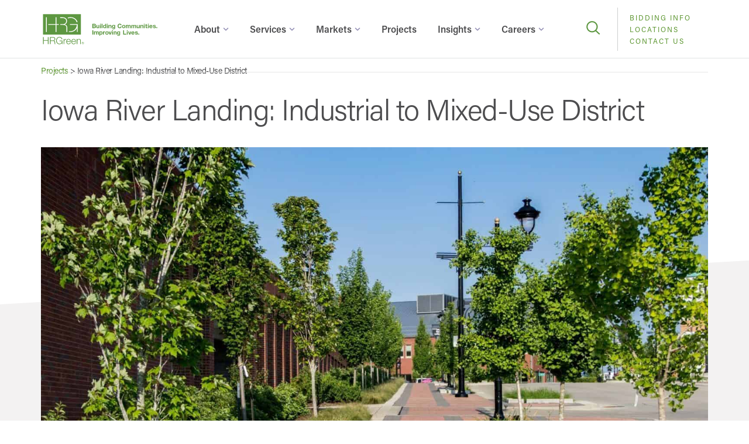

--- FILE ---
content_type: text/html; charset=UTF-8
request_url: https://www.hrgreen.com/projects/iowa-river-landing/
body_size: 35620
content:
<!doctype html>
<html lang="en-US">
<head>
	<meta charset="UTF-8">
	<meta name="viewport" content="width=device-width, initial-scale=1">
	<link rel="profile" href="https://gmpg.org/xfn/11">
	<meta name='robots' content='index, follow, max-image-preview:large, max-snippet:-1, max-video-preview:-1' />
<!-- Google tag (gtag.js) consent mode dataLayer added by Site Kit -->
<script id="google_gtagjs-js-consent-mode-data-layer">
window.dataLayer = window.dataLayer || [];function gtag(){dataLayer.push(arguments);}
gtag('consent', 'default', {"ad_personalization":"denied","ad_storage":"denied","ad_user_data":"denied","analytics_storage":"denied","functionality_storage":"denied","security_storage":"denied","personalization_storage":"denied","region":["AT","BE","BG","CH","CY","CZ","DE","DK","EE","ES","FI","FR","GB","GR","HR","HU","IE","IS","IT","LI","LT","LU","LV","MT","NL","NO","PL","PT","RO","SE","SI","SK"],"wait_for_update":500});
window._googlesitekitConsentCategoryMap = {"statistics":["analytics_storage"],"marketing":["ad_storage","ad_user_data","ad_personalization"],"functional":["functionality_storage","security_storage"],"preferences":["personalization_storage"]};
window._googlesitekitConsents = {"ad_personalization":"denied","ad_storage":"denied","ad_user_data":"denied","analytics_storage":"denied","functionality_storage":"denied","security_storage":"denied","personalization_storage":"denied","region":["AT","BE","BG","CH","CY","CZ","DE","DK","EE","ES","FI","FR","GB","GR","HR","HU","IE","IS","IT","LI","LT","LU","LV","MT","NL","NO","PL","PT","RO","SE","SI","SK"],"wait_for_update":500};
</script>
<!-- End Google tag (gtag.js) consent mode dataLayer added by Site Kit -->

	<!-- This site is optimized with the Yoast SEO Premium plugin v26.6 (Yoast SEO v26.6) - https://yoast.com/wordpress/plugins/seo/ -->
	<title>Iowa River Landing: Industrial to Mixed-Use District | HR Green, Inc.</title>
<link data-rocket-prefetch href="https://scripts.clarity.ms" rel="dns-prefetch">
<link data-rocket-prefetch href="https://www.clarity.ms" rel="dns-prefetch">
<link data-rocket-prefetch href="https://snap.licdn.com" rel="dns-prefetch">
<link data-rocket-prefetch href="https://connect.facebook.net" rel="dns-prefetch">
<link data-rocket-prefetch href="https://www.googletagmanager.com" rel="dns-prefetch">
<link data-rocket-prefetch href="https://cdnjs.cloudflare.com" rel="dns-prefetch">
<link data-rocket-prefetch href="https://googleads.g.doubleclick.net" rel="dns-prefetch">
<link data-rocket-prefetch href="https://static.ctctcdn.com" rel="dns-prefetch">
<link data-rocket-prefetch href="https://js.hs-scripts.com" rel="dns-prefetch"><link rel="preload" data-rocket-preload as="image" href="https://www.hrgreen.com/wp-content/uploads/2022/03/HRGCoralvilleIowaRiverLandingPlc_2720-scaled-e1625689878487.jpeg" imagesrcset="https://www.hrgreen.com/wp-content/uploads/2022/03/HRGCoralvilleIowaRiverLandingPlc_2720-scaled-e1625689878487.jpeg 2326w, https://www.hrgreen.com/wp-content/uploads/2022/03/HRGCoralvilleIowaRiverLandingPlc_2720-scaled-e1625689878487-300x192.jpeg 300w, https://www.hrgreen.com/wp-content/uploads/2022/03/HRGCoralvilleIowaRiverLandingPlc_2720-scaled-e1625689878487-1024x657.jpeg 1024w, https://www.hrgreen.com/wp-content/uploads/2022/03/HRGCoralvilleIowaRiverLandingPlc_2720-scaled-e1625689878487-768x493.jpeg 768w, https://www.hrgreen.com/wp-content/uploads/2022/03/HRGCoralvilleIowaRiverLandingPlc_2720-scaled-e1625689878487-1536x985.jpeg 1536w, https://www.hrgreen.com/wp-content/uploads/2022/03/HRGCoralvilleIowaRiverLandingPlc_2720-scaled-e1625689878487-2048x1314.jpeg 2048w" imagesizes="(max-width: 2326px) 100vw, 2326px" fetchpriority="high">
	<meta name="description" content="The Iowa River Landing was a re-development project that converted a 180-acre industrial area into a mixed-use district." />
	<link rel="canonical" href="https://www.hrgreen.com/projects/iowa-river-landing/" />
	<meta property="og:locale" content="en_US" />
	<meta property="og:type" content="article" />
	<meta property="og:title" content="Iowa River Landing: Industrial to Mixed-Use District" />
	<meta property="og:description" content="The Iowa River Landing was a re-development project that converted a 180-acre industrial area into a mixed-use district." />
	<meta property="og:url" content="https://www.hrgreen.com/projects/iowa-river-landing/" />
	<meta property="og:site_name" content="HR Green, Inc." />
	<meta property="article:publisher" content="https://www.facebook.com/HRGreenInc/" />
	<meta property="article:modified_time" content="2024-05-03T19:11:54+00:00" />
	<meta property="og:image" content="https://www.hrgreen.com/wp-content/uploads/2022/03/HRGCoralvilleIowaRiverLandingPlc_2720-scaled-e1625689878487.jpeg" />
	<meta property="og:image:width" content="2326" />
	<meta property="og:image:height" content="1492" />
	<meta property="og:image:type" content="image/jpeg" />
	<meta name="twitter:card" content="summary_large_image" />
	<meta name="twitter:site" content="@HRGreen1" />
	<script type="application/ld+json" class="yoast-schema-graph">{"@context":"https://schema.org","@graph":[{"@type":"WebPage","@id":"https://www.hrgreen.com/projects/iowa-river-landing/","url":"https://www.hrgreen.com/projects/iowa-river-landing/","name":"Iowa River Landing: Industrial to Mixed-Use District | HR Green, Inc.","isPartOf":{"@id":"https://www.hrgreen.com/#website"},"primaryImageOfPage":{"@id":"https://www.hrgreen.com/projects/iowa-river-landing/#primaryimage"},"image":{"@id":"https://www.hrgreen.com/projects/iowa-river-landing/#primaryimage"},"thumbnailUrl":"https://www.hrgreen.com/wp-content/uploads/2022/03/HRGCoralvilleIowaRiverLandingPlc_2720-scaled-e1625689878487.jpeg","datePublished":"2013-08-01T09:46:40+00:00","dateModified":"2024-05-03T19:11:54+00:00","description":"The Iowa River Landing was a re-development project that converted a 180-acre industrial area into a mixed-use district.","breadcrumb":{"@id":"https://www.hrgreen.com/projects/iowa-river-landing/#breadcrumb"},"inLanguage":"en-US","potentialAction":[{"@type":"ReadAction","target":["https://www.hrgreen.com/projects/iowa-river-landing/"]}]},{"@type":"ImageObject","inLanguage":"en-US","@id":"https://www.hrgreen.com/projects/iowa-river-landing/#primaryimage","url":"https://www.hrgreen.com/wp-content/uploads/2022/03/HRGCoralvilleIowaRiverLandingPlc_2720-scaled-e1625689878487.jpeg","contentUrl":"https://www.hrgreen.com/wp-content/uploads/2022/03/HRGCoralvilleIowaRiverLandingPlc_2720-scaled-e1625689878487.jpeg","width":2326,"height":1492,"caption":"Iowa River Landing sidewalk"},{"@type":"BreadcrumbList","@id":"https://www.hrgreen.com/projects/iowa-river-landing/#breadcrumb","itemListElement":[{"@type":"ListItem","position":1,"name":"Projects","item":"https://www.hrgreen.com/projects/"},{"@type":"ListItem","position":2,"name":"Iowa River Landing: Industrial to Mixed-Use District"}]},{"@type":"WebSite","@id":"https://www.hrgreen.com/#website","url":"https://www.hrgreen.com/","name":"HR Green, Inc.","description":"Building Communities. Improving Lives.","publisher":{"@id":"https://www.hrgreen.com/#organization"},"potentialAction":[{"@type":"SearchAction","target":{"@type":"EntryPoint","urlTemplate":"https://www.hrgreen.com/?s={search_term_string}"},"query-input":{"@type":"PropertyValueSpecification","valueRequired":true,"valueName":"search_term_string"}}],"inLanguage":"en-US"},{"@type":"Organization","@id":"https://www.hrgreen.com/#organization","name":"HR Green, Inc.","url":"https://www.hrgreen.com/","logo":{"@type":"ImageObject","inLanguage":"en-US","@id":"https://www.hrgreen.com/#/schema/logo/image/","url":"https://www.hrgreen.com/wp-content/uploads/2022/04/HRG_Logo_Horizontal-01.png","contentUrl":"https://www.hrgreen.com/wp-content/uploads/2022/04/HRG_Logo_Horizontal-01.png","width":2025,"height":724,"caption":"HR Green, Inc."},"image":{"@id":"https://www.hrgreen.com/#/schema/logo/image/"},"sameAs":["https://www.facebook.com/HRGreenInc/","https://x.com/HRGreen1","https://www.linkedin.com/company/hr-green-inc","https://www.youtube.com/channel/UCTSV75ns2b15vw_7k8lZy8Q"]}]}</script>
	<!-- / Yoast SEO Premium plugin. -->


<link rel='dns-prefetch' href='//www.googletagmanager.com' />

<link rel="alternate" type="application/rss+xml" title="HR Green, Inc. &raquo; Feed" href="https://www.hrgreen.com/feed/" />
<link rel="alternate" title="oEmbed (JSON)" type="application/json+oembed" href="https://www.hrgreen.com/wp-json/oembed/1.0/embed?url=https%3A%2F%2Fwww.hrgreen.com%2Fprojects%2Fiowa-river-landing%2F" />
<link rel="alternate" title="oEmbed (XML)" type="text/xml+oembed" href="https://www.hrgreen.com/wp-json/oembed/1.0/embed?url=https%3A%2F%2Fwww.hrgreen.com%2Fprojects%2Fiowa-river-landing%2F&#038;format=xml" />
<link data-minify="1" rel="stylesheet" type="text/css" href="https://www.hrgreen.com/wp-content/cache/min/1/ztd4bzz.css?ver=1767997769"><style id='wp-img-auto-sizes-contain-inline-css'>
img:is([sizes=auto i],[sizes^="auto," i]){contain-intrinsic-size:3000px 1500px}
/*# sourceURL=wp-img-auto-sizes-contain-inline-css */
</style>
<style id='wp-emoji-styles-inline-css'>

	img.wp-smiley, img.emoji {
		display: inline !important;
		border: none !important;
		box-shadow: none !important;
		height: 1em !important;
		width: 1em !important;
		margin: 0 0.07em !important;
		vertical-align: -0.1em !important;
		background: none !important;
		padding: 0 !important;
	}
/*# sourceURL=wp-emoji-styles-inline-css */
</style>
<link rel='stylesheet' id='wp-block-library-css' href='https://www.hrgreen.com/wp-includes/css/dist/block-library/style.min.css?ver=6.9' media='all' />
<link rel='stylesheet' id='search-filter-flatpickr-css' href='https://www.hrgreen.com/wp-content/plugins/search-filter/assets/css/vendor/flatpickr.min.css?ver=3.1.6' media='all' />
<link data-minify="1" rel='stylesheet' id='search-filter-css' href='https://www.hrgreen.com/wp-content/cache/min/1/wp-content/plugins/search-filter-pro/assets/css/frontend/frontend.css?ver=1767997769' media='all' />
<style id='global-styles-inline-css'>
:root{--wp--preset--aspect-ratio--square: 1;--wp--preset--aspect-ratio--4-3: 4/3;--wp--preset--aspect-ratio--3-4: 3/4;--wp--preset--aspect-ratio--3-2: 3/2;--wp--preset--aspect-ratio--2-3: 2/3;--wp--preset--aspect-ratio--16-9: 16/9;--wp--preset--aspect-ratio--9-16: 9/16;--wp--preset--color--black: #000000;--wp--preset--color--cyan-bluish-gray: #abb8c3;--wp--preset--color--white: #ffffff;--wp--preset--color--pale-pink: #f78da7;--wp--preset--color--vivid-red: #cf2e2e;--wp--preset--color--luminous-vivid-orange: #ff6900;--wp--preset--color--luminous-vivid-amber: #fcb900;--wp--preset--color--light-green-cyan: #7bdcb5;--wp--preset--color--vivid-green-cyan: #00d084;--wp--preset--color--pale-cyan-blue: #8ed1fc;--wp--preset--color--vivid-cyan-blue: #0693e3;--wp--preset--color--vivid-purple: #9b51e0;--wp--preset--gradient--vivid-cyan-blue-to-vivid-purple: linear-gradient(135deg,rgb(6,147,227) 0%,rgb(155,81,224) 100%);--wp--preset--gradient--light-green-cyan-to-vivid-green-cyan: linear-gradient(135deg,rgb(122,220,180) 0%,rgb(0,208,130) 100%);--wp--preset--gradient--luminous-vivid-amber-to-luminous-vivid-orange: linear-gradient(135deg,rgb(252,185,0) 0%,rgb(255,105,0) 100%);--wp--preset--gradient--luminous-vivid-orange-to-vivid-red: linear-gradient(135deg,rgb(255,105,0) 0%,rgb(207,46,46) 100%);--wp--preset--gradient--very-light-gray-to-cyan-bluish-gray: linear-gradient(135deg,rgb(238,238,238) 0%,rgb(169,184,195) 100%);--wp--preset--gradient--cool-to-warm-spectrum: linear-gradient(135deg,rgb(74,234,220) 0%,rgb(151,120,209) 20%,rgb(207,42,186) 40%,rgb(238,44,130) 60%,rgb(251,105,98) 80%,rgb(254,248,76) 100%);--wp--preset--gradient--blush-light-purple: linear-gradient(135deg,rgb(255,206,236) 0%,rgb(152,150,240) 100%);--wp--preset--gradient--blush-bordeaux: linear-gradient(135deg,rgb(254,205,165) 0%,rgb(254,45,45) 50%,rgb(107,0,62) 100%);--wp--preset--gradient--luminous-dusk: linear-gradient(135deg,rgb(255,203,112) 0%,rgb(199,81,192) 50%,rgb(65,88,208) 100%);--wp--preset--gradient--pale-ocean: linear-gradient(135deg,rgb(255,245,203) 0%,rgb(182,227,212) 50%,rgb(51,167,181) 100%);--wp--preset--gradient--electric-grass: linear-gradient(135deg,rgb(202,248,128) 0%,rgb(113,206,126) 100%);--wp--preset--gradient--midnight: linear-gradient(135deg,rgb(2,3,129) 0%,rgb(40,116,252) 100%);--wp--preset--font-size--small: 13px;--wp--preset--font-size--medium: 20px;--wp--preset--font-size--large: 36px;--wp--preset--font-size--x-large: 42px;--wp--preset--spacing--20: 0.44rem;--wp--preset--spacing--30: 0.67rem;--wp--preset--spacing--40: 1rem;--wp--preset--spacing--50: 1.5rem;--wp--preset--spacing--60: 2.25rem;--wp--preset--spacing--70: 3.38rem;--wp--preset--spacing--80: 5.06rem;--wp--preset--shadow--natural: 6px 6px 9px rgba(0, 0, 0, 0.2);--wp--preset--shadow--deep: 12px 12px 50px rgba(0, 0, 0, 0.4);--wp--preset--shadow--sharp: 6px 6px 0px rgba(0, 0, 0, 0.2);--wp--preset--shadow--outlined: 6px 6px 0px -3px rgb(255, 255, 255), 6px 6px rgb(0, 0, 0);--wp--preset--shadow--crisp: 6px 6px 0px rgb(0, 0, 0);}:root { --wp--style--global--content-size: 800px;--wp--style--global--wide-size: 1200px; }:where(body) { margin: 0; }.wp-site-blocks > .alignleft { float: left; margin-right: 2em; }.wp-site-blocks > .alignright { float: right; margin-left: 2em; }.wp-site-blocks > .aligncenter { justify-content: center; margin-left: auto; margin-right: auto; }:where(.wp-site-blocks) > * { margin-block-start: 24px; margin-block-end: 0; }:where(.wp-site-blocks) > :first-child { margin-block-start: 0; }:where(.wp-site-blocks) > :last-child { margin-block-end: 0; }:root { --wp--style--block-gap: 24px; }:root :where(.is-layout-flow) > :first-child{margin-block-start: 0;}:root :where(.is-layout-flow) > :last-child{margin-block-end: 0;}:root :where(.is-layout-flow) > *{margin-block-start: 24px;margin-block-end: 0;}:root :where(.is-layout-constrained) > :first-child{margin-block-start: 0;}:root :where(.is-layout-constrained) > :last-child{margin-block-end: 0;}:root :where(.is-layout-constrained) > *{margin-block-start: 24px;margin-block-end: 0;}:root :where(.is-layout-flex){gap: 24px;}:root :where(.is-layout-grid){gap: 24px;}.is-layout-flow > .alignleft{float: left;margin-inline-start: 0;margin-inline-end: 2em;}.is-layout-flow > .alignright{float: right;margin-inline-start: 2em;margin-inline-end: 0;}.is-layout-flow > .aligncenter{margin-left: auto !important;margin-right: auto !important;}.is-layout-constrained > .alignleft{float: left;margin-inline-start: 0;margin-inline-end: 2em;}.is-layout-constrained > .alignright{float: right;margin-inline-start: 2em;margin-inline-end: 0;}.is-layout-constrained > .aligncenter{margin-left: auto !important;margin-right: auto !important;}.is-layout-constrained > :where(:not(.alignleft):not(.alignright):not(.alignfull)){max-width: var(--wp--style--global--content-size);margin-left: auto !important;margin-right: auto !important;}.is-layout-constrained > .alignwide{max-width: var(--wp--style--global--wide-size);}body .is-layout-flex{display: flex;}.is-layout-flex{flex-wrap: wrap;align-items: center;}.is-layout-flex > :is(*, div){margin: 0;}body .is-layout-grid{display: grid;}.is-layout-grid > :is(*, div){margin: 0;}body{padding-top: 0px;padding-right: 0px;padding-bottom: 0px;padding-left: 0px;}a:where(:not(.wp-element-button)){text-decoration: underline;}:root :where(.wp-element-button, .wp-block-button__link){background-color: #32373c;border-width: 0;color: #fff;font-family: inherit;font-size: inherit;font-style: inherit;font-weight: inherit;letter-spacing: inherit;line-height: inherit;padding-top: calc(0.667em + 2px);padding-right: calc(1.333em + 2px);padding-bottom: calc(0.667em + 2px);padding-left: calc(1.333em + 2px);text-decoration: none;text-transform: inherit;}.has-black-color{color: var(--wp--preset--color--black) !important;}.has-cyan-bluish-gray-color{color: var(--wp--preset--color--cyan-bluish-gray) !important;}.has-white-color{color: var(--wp--preset--color--white) !important;}.has-pale-pink-color{color: var(--wp--preset--color--pale-pink) !important;}.has-vivid-red-color{color: var(--wp--preset--color--vivid-red) !important;}.has-luminous-vivid-orange-color{color: var(--wp--preset--color--luminous-vivid-orange) !important;}.has-luminous-vivid-amber-color{color: var(--wp--preset--color--luminous-vivid-amber) !important;}.has-light-green-cyan-color{color: var(--wp--preset--color--light-green-cyan) !important;}.has-vivid-green-cyan-color{color: var(--wp--preset--color--vivid-green-cyan) !important;}.has-pale-cyan-blue-color{color: var(--wp--preset--color--pale-cyan-blue) !important;}.has-vivid-cyan-blue-color{color: var(--wp--preset--color--vivid-cyan-blue) !important;}.has-vivid-purple-color{color: var(--wp--preset--color--vivid-purple) !important;}.has-black-background-color{background-color: var(--wp--preset--color--black) !important;}.has-cyan-bluish-gray-background-color{background-color: var(--wp--preset--color--cyan-bluish-gray) !important;}.has-white-background-color{background-color: var(--wp--preset--color--white) !important;}.has-pale-pink-background-color{background-color: var(--wp--preset--color--pale-pink) !important;}.has-vivid-red-background-color{background-color: var(--wp--preset--color--vivid-red) !important;}.has-luminous-vivid-orange-background-color{background-color: var(--wp--preset--color--luminous-vivid-orange) !important;}.has-luminous-vivid-amber-background-color{background-color: var(--wp--preset--color--luminous-vivid-amber) !important;}.has-light-green-cyan-background-color{background-color: var(--wp--preset--color--light-green-cyan) !important;}.has-vivid-green-cyan-background-color{background-color: var(--wp--preset--color--vivid-green-cyan) !important;}.has-pale-cyan-blue-background-color{background-color: var(--wp--preset--color--pale-cyan-blue) !important;}.has-vivid-cyan-blue-background-color{background-color: var(--wp--preset--color--vivid-cyan-blue) !important;}.has-vivid-purple-background-color{background-color: var(--wp--preset--color--vivid-purple) !important;}.has-black-border-color{border-color: var(--wp--preset--color--black) !important;}.has-cyan-bluish-gray-border-color{border-color: var(--wp--preset--color--cyan-bluish-gray) !important;}.has-white-border-color{border-color: var(--wp--preset--color--white) !important;}.has-pale-pink-border-color{border-color: var(--wp--preset--color--pale-pink) !important;}.has-vivid-red-border-color{border-color: var(--wp--preset--color--vivid-red) !important;}.has-luminous-vivid-orange-border-color{border-color: var(--wp--preset--color--luminous-vivid-orange) !important;}.has-luminous-vivid-amber-border-color{border-color: var(--wp--preset--color--luminous-vivid-amber) !important;}.has-light-green-cyan-border-color{border-color: var(--wp--preset--color--light-green-cyan) !important;}.has-vivid-green-cyan-border-color{border-color: var(--wp--preset--color--vivid-green-cyan) !important;}.has-pale-cyan-blue-border-color{border-color: var(--wp--preset--color--pale-cyan-blue) !important;}.has-vivid-cyan-blue-border-color{border-color: var(--wp--preset--color--vivid-cyan-blue) !important;}.has-vivid-purple-border-color{border-color: var(--wp--preset--color--vivid-purple) !important;}.has-vivid-cyan-blue-to-vivid-purple-gradient-background{background: var(--wp--preset--gradient--vivid-cyan-blue-to-vivid-purple) !important;}.has-light-green-cyan-to-vivid-green-cyan-gradient-background{background: var(--wp--preset--gradient--light-green-cyan-to-vivid-green-cyan) !important;}.has-luminous-vivid-amber-to-luminous-vivid-orange-gradient-background{background: var(--wp--preset--gradient--luminous-vivid-amber-to-luminous-vivid-orange) !important;}.has-luminous-vivid-orange-to-vivid-red-gradient-background{background: var(--wp--preset--gradient--luminous-vivid-orange-to-vivid-red) !important;}.has-very-light-gray-to-cyan-bluish-gray-gradient-background{background: var(--wp--preset--gradient--very-light-gray-to-cyan-bluish-gray) !important;}.has-cool-to-warm-spectrum-gradient-background{background: var(--wp--preset--gradient--cool-to-warm-spectrum) !important;}.has-blush-light-purple-gradient-background{background: var(--wp--preset--gradient--blush-light-purple) !important;}.has-blush-bordeaux-gradient-background{background: var(--wp--preset--gradient--blush-bordeaux) !important;}.has-luminous-dusk-gradient-background{background: var(--wp--preset--gradient--luminous-dusk) !important;}.has-pale-ocean-gradient-background{background: var(--wp--preset--gradient--pale-ocean) !important;}.has-electric-grass-gradient-background{background: var(--wp--preset--gradient--electric-grass) !important;}.has-midnight-gradient-background{background: var(--wp--preset--gradient--midnight) !important;}.has-small-font-size{font-size: var(--wp--preset--font-size--small) !important;}.has-medium-font-size{font-size: var(--wp--preset--font-size--medium) !important;}.has-large-font-size{font-size: var(--wp--preset--font-size--large) !important;}.has-x-large-font-size{font-size: var(--wp--preset--font-size--x-large) !important;}
:root :where(.wp-block-pullquote){font-size: 1.5em;line-height: 1.6;}
/*# sourceURL=global-styles-inline-css */
</style>
<link data-minify="1" rel='stylesheet' id='events-manager-css' href='https://www.hrgreen.com/wp-content/cache/min/1/wp-content/plugins/events-manager/includes/css/events-manager.css?ver=1767997770' media='all' />
<style id='events-manager-inline-css'>
body .em { --font-family : inherit; --font-weight : inherit; --font-size : 1em; --line-height : inherit; }
/*# sourceURL=events-manager-inline-css */
</style>
<link data-minify="1" rel='stylesheet' id='hello-elementor-css' href='https://www.hrgreen.com/wp-content/cache/min/1/wp-content/themes/hello-elementor/assets/css/reset.css?ver=1767997770' media='all' />
<link data-minify="1" rel='stylesheet' id='hello-elementor-theme-style-css' href='https://www.hrgreen.com/wp-content/cache/min/1/wp-content/themes/hello-elementor/assets/css/theme.css?ver=1767997770' media='all' />
<link data-minify="1" rel='stylesheet' id='hello-elementor-header-footer-css' href='https://www.hrgreen.com/wp-content/cache/min/1/wp-content/themes/hello-elementor/assets/css/header-footer.css?ver=1767997770' media='all' />
<link rel='stylesheet' id='elementor-frontend-css' href='https://www.hrgreen.com/wp-content/plugins/elementor/assets/css/frontend.min.css?ver=3.34.1' media='all' />
<link rel='stylesheet' id='elementor-post-13235-css' href='https://www.hrgreen.com/wp-content/uploads/elementor/css/post-13235.css?ver=1767997762' media='all' />
<link rel='stylesheet' id='widget-image-css' href='https://www.hrgreen.com/wp-content/plugins/elementor/assets/css/widget-image.min.css?ver=3.34.1' media='all' />
<link rel='stylesheet' id='widget-heading-css' href='https://www.hrgreen.com/wp-content/plugins/elementor/assets/css/widget-heading.min.css?ver=3.34.1' media='all' />
<link rel='stylesheet' id='e-animation-grow-css' href='https://www.hrgreen.com/wp-content/plugins/elementor/assets/lib/animations/styles/e-animation-grow.min.css?ver=3.34.1' media='all' />
<link rel='stylesheet' id='widget-icon-list-css' href='https://www.hrgreen.com/wp-content/plugins/elementor/assets/css/widget-icon-list.min.css?ver=3.34.1' media='all' />
<link rel='stylesheet' id='widget-nav-menu-css' href='https://www.hrgreen.com/wp-content/plugins/elementor-pro/assets/css/widget-nav-menu.min.css?ver=3.34.0' media='all' />
<link rel='stylesheet' id='widget-mega-menu-css' href='https://www.hrgreen.com/wp-content/plugins/elementor-pro/assets/css/widget-mega-menu.min.css?ver=3.34.0' media='all' />
<link rel='stylesheet' id='e-sticky-css' href='https://www.hrgreen.com/wp-content/plugins/elementor-pro/assets/css/modules/sticky.min.css?ver=3.34.0' media='all' />
<link rel='stylesheet' id='widget-breadcrumbs-css' href='https://www.hrgreen.com/wp-content/plugins/elementor-pro/assets/css/widget-breadcrumbs.min.css?ver=3.34.0' media='all' />
<link rel='stylesheet' id='widget-divider-css' href='https://www.hrgreen.com/wp-content/plugins/elementor/assets/css/widget-divider.min.css?ver=3.34.1' media='all' />
<link data-minify="1" rel='stylesheet' id='swiper-css' href='https://www.hrgreen.com/wp-content/cache/min/1/wp-content/plugins/elementor/assets/lib/swiper/v8/css/swiper.min.css?ver=1767997773' media='all' />
<link rel='stylesheet' id='e-swiper-css' href='https://www.hrgreen.com/wp-content/plugins/elementor/assets/css/conditionals/e-swiper.min.css?ver=3.34.1' media='all' />
<link rel='stylesheet' id='widget-image-carousel-css' href='https://www.hrgreen.com/wp-content/plugins/elementor/assets/css/widget-image-carousel.min.css?ver=3.34.1' media='all' />
<link rel='stylesheet' id='e-shapes-css' href='https://www.hrgreen.com/wp-content/plugins/elementor/assets/css/conditionals/shapes.min.css?ver=3.34.1' media='all' />
<link rel='stylesheet' id='widget-text-editor-css' href='https://www.hrgreen.com/wp-content/plugins/elementor/assets/css/widget-text-editor.min.css?ver=3.34.1' media='all' />
<link rel='stylesheet' id='e-animation-fadeInUp-css' href='https://www.hrgreen.com/wp-content/plugins/elementor/assets/lib/animations/styles/fadeInUp.min.css?ver=3.34.1' media='all' />
<link rel='stylesheet' id='e-animation-fadeInLeft-css' href='https://www.hrgreen.com/wp-content/plugins/elementor/assets/lib/animations/styles/fadeInLeft.min.css?ver=3.34.1' media='all' />
<link rel='stylesheet' id='e-animation-fadeInRight-css' href='https://www.hrgreen.com/wp-content/plugins/elementor/assets/lib/animations/styles/fadeInRight.min.css?ver=3.34.1' media='all' />
<link rel='stylesheet' id='widget-search-css' href='https://www.hrgreen.com/wp-content/plugins/elementor-pro/assets/css/widget-search.min.css?ver=3.34.0' media='all' />
<link rel='stylesheet' id='e-animation-fadeInDown-css' href='https://www.hrgreen.com/wp-content/plugins/elementor/assets/lib/animations/styles/fadeInDown.min.css?ver=3.34.1' media='all' />
<link rel='stylesheet' id='e-popup-css' href='https://www.hrgreen.com/wp-content/plugins/elementor-pro/assets/css/conditionals/popup.min.css?ver=3.34.0' media='all' />
<link data-minify="1" rel='stylesheet' id='dashicons-css' href='https://www.hrgreen.com/wp-content/cache/min/1/wp-includes/css/dashicons.min.css?ver=1767997770' media='all' />
<link rel='stylesheet' id='elementor-post-13288-css' href='https://www.hrgreen.com/wp-content/uploads/elementor/css/post-13288.css?ver=1767997769' media='all' />
<link rel='stylesheet' id='elementor-post-13334-css' href='https://www.hrgreen.com/wp-content/uploads/elementor/css/post-13334.css?ver=1767997770' media='all' />
<link rel='stylesheet' id='elementor-post-15164-css' href='https://www.hrgreen.com/wp-content/uploads/elementor/css/post-15164.css?ver=1767997831' media='all' />
<link rel='stylesheet' id='elementor-post-13811-css' href='https://www.hrgreen.com/wp-content/uploads/elementor/css/post-13811.css?ver=1767997770' media='all' />
<link data-minify="1" rel='stylesheet' id='search-filter-ugc-styles-css' href='https://www.hrgreen.com/wp-content/cache/min/1/wp-content/uploads/search-filter/style.css?ver=1767997770' media='all' />
<link rel='stylesheet' id='hello-elementor-parent-style-css' href='https://www.hrgreen.com/wp-content/themes/hello-elementor/style.css?ver=3.4.5' media='all' />
<link rel='stylesheet' id='hello-elementor-child-style-css' href='https://www.hrgreen.com/wp-content/themes/hello-theme-child-master/style.css?ver=2.0.0' media='all' />
<script type="text/javascript">
		if ( ! Object.hasOwn( window, 'searchAndFilter' ) ) {
			window.searchAndFilter = {};
		}
		</script><script src="https://www.hrgreen.com/wp-includes/js/jquery/jquery.min.js?ver=3.7.1" id="jquery-core-js"></script>
<script src="https://www.hrgreen.com/wp-includes/js/jquery/jquery-migrate.min.js?ver=3.4.1" id="jquery-migrate-js"></script>
<script src="https://www.hrgreen.com/wp-includes/js/jquery/ui/core.min.js?ver=1.13.3" id="jquery-ui-core-js"></script>
<script src="https://www.hrgreen.com/wp-includes/js/jquery/ui/mouse.min.js?ver=1.13.3" id="jquery-ui-mouse-js"></script>
<script src="https://www.hrgreen.com/wp-includes/js/jquery/ui/sortable.min.js?ver=1.13.3" id="jquery-ui-sortable-js"></script>
<script src="https://www.hrgreen.com/wp-includes/js/jquery/ui/datepicker.min.js?ver=1.13.3" id="jquery-ui-datepicker-js"></script>
<script id="jquery-ui-datepicker-js-after">
jQuery(function(jQuery){jQuery.datepicker.setDefaults({"closeText":"Close","currentText":"Today","monthNames":["January","February","March","April","May","June","July","August","September","October","November","December"],"monthNamesShort":["Jan","Feb","Mar","Apr","May","Jun","Jul","Aug","Sep","Oct","Nov","Dec"],"nextText":"Next","prevText":"Previous","dayNames":["Sunday","Monday","Tuesday","Wednesday","Thursday","Friday","Saturday"],"dayNamesShort":["Sun","Mon","Tue","Wed","Thu","Fri","Sat"],"dayNamesMin":["S","M","T","W","T","F","S"],"dateFormat":"MM d, yy","firstDay":1,"isRTL":false});});
//# sourceURL=jquery-ui-datepicker-js-after
</script>
<script src="https://www.hrgreen.com/wp-includes/js/jquery/ui/resizable.min.js?ver=1.13.3" id="jquery-ui-resizable-js"></script>
<script src="https://www.hrgreen.com/wp-includes/js/jquery/ui/draggable.min.js?ver=1.13.3" id="jquery-ui-draggable-js"></script>
<script src="https://www.hrgreen.com/wp-includes/js/jquery/ui/controlgroup.min.js?ver=1.13.3" id="jquery-ui-controlgroup-js"></script>
<script src="https://www.hrgreen.com/wp-includes/js/jquery/ui/checkboxradio.min.js?ver=1.13.3" id="jquery-ui-checkboxradio-js"></script>
<script src="https://www.hrgreen.com/wp-includes/js/jquery/ui/button.min.js?ver=1.13.3" id="jquery-ui-button-js"></script>
<script src="https://www.hrgreen.com/wp-includes/js/jquery/ui/dialog.min.js?ver=1.13.3" id="jquery-ui-dialog-js"></script>
<script id="events-manager-js-extra">
var EM = {"ajaxurl":"https://www.hrgreen.com/wp-admin/admin-ajax.php","locationajaxurl":"https://www.hrgreen.com/wp-admin/admin-ajax.php?action=locations_search","firstDay":"1","locale":"en","dateFormat":"yy-mm-dd","ui_css":"https://www.hrgreen.com/wp-content/plugins/events-manager/includes/css/jquery-ui/build.css","show24hours":"0","is_ssl":"1","autocomplete_limit":"10","calendar":{"breakpoints":{"small":560,"medium":908,"large":false},"month_format":"M Y"},"phone":"","datepicker":{"format":"Y-m-d"},"search":{"breakpoints":{"small":650,"medium":850,"full":false}},"url":"https://www.hrgreen.com/wp-content/plugins/events-manager","assets":{"input.em-uploader":{"js":{"em-uploader":{"url":"https://www.hrgreen.com/wp-content/plugins/events-manager/includes/js/em-uploader.js?v=7.2.3.1","event":"em_uploader_ready"}}},".em-event-editor":{"js":{"event-editor":{"url":"https://www.hrgreen.com/wp-content/plugins/events-manager/includes/js/events-manager-event-editor.js?v=7.2.3.1","event":"em_event_editor_ready"}},"css":{"event-editor":"https://www.hrgreen.com/wp-content/plugins/events-manager/includes/css/events-manager-event-editor.css?v=7.2.3.1"}},".em-recurrence-sets, .em-timezone":{"js":{"luxon":{"url":"luxon/luxon.js?v=7.2.3.1","event":"em_luxon_ready"}}},".em-booking-form, #em-booking-form, .em-booking-recurring, .em-event-booking-form":{"js":{"em-bookings":{"url":"https://www.hrgreen.com/wp-content/plugins/events-manager/includes/js/bookingsform.js?v=7.2.3.1","event":"em_booking_form_js_loaded"}}},"#em-opt-archetypes":{"js":{"archetypes":"https://www.hrgreen.com/wp-content/plugins/events-manager/includes/js/admin-archetype-editor.js?v=7.2.3.1","archetypes_ms":"https://www.hrgreen.com/wp-content/plugins/events-manager/includes/js/admin-archetypes.js?v=7.2.3.1","qs":"qs/qs.js?v=7.2.3.1"}}},"cached":"1","txt_search":"Search","txt_searching":"Searching...","txt_loading":"Loading..."};
//# sourceURL=events-manager-js-extra
</script>
<script data-minify="1" src="https://www.hrgreen.com/wp-content/cache/min/1/wp-content/plugins/events-manager/includes/js/events-manager.js?ver=1767997382" id="events-manager-js"></script>
<script src="https://www.hrgreen.com/wp-content/plugins/search-filter/assets/js/vendor/flatpickr.min.js?ver=3.1.6" id="search-filter-flatpickr-js"></script>
<script id="search-filter-js-before">
window.searchAndFilter.frontend = {"fields":{},"queries":{},"library":{"fields":{},"components":{}},"restNonce":"39bf4cc7f6","homeUrl":"https:\/\/www.hrgreen.com","isPro":true,"suggestionsNonce":"a580278334"};
//# sourceURL=search-filter-js-before
</script>
<script data-minify="1" src="https://www.hrgreen.com/wp-content/cache/min/1/wp-content/plugins/search-filter-pro/assets/js/frontend/frontend.js?ver=1767997382" id="search-filter-js"></script>

<!-- Google tag (gtag.js) snippet added by Site Kit -->
<!-- Google Analytics snippet added by Site Kit -->
<script src="https://www.googletagmanager.com/gtag/js?id=G-Q9K7JQKKLV" id="google_gtagjs-js" async></script>
<script id="google_gtagjs-js-after">
window.dataLayer = window.dataLayer || [];function gtag(){dataLayer.push(arguments);}
gtag("set","linker",{"domains":["www.hrgreen.com"]});
gtag("js", new Date());
gtag("set", "developer_id.dZTNiMT", true);
gtag("config", "G-Q9K7JQKKLV");
//# sourceURL=google_gtagjs-js-after
</script>
<link rel="https://api.w.org/" href="https://www.hrgreen.com/wp-json/" /><link rel="alternate" title="JSON" type="application/json" href="https://www.hrgreen.com/wp-json/wp/v2/projects/2476" /><link rel="EditURI" type="application/rsd+xml" title="RSD" href="https://www.hrgreen.com/xmlrpc.php?rsd" />
<link rel='shortlink' href='https://www.hrgreen.com/?p=2476' />
<!-- start Simple Custom CSS and JS -->
<script data-minify="1" src="https://www.hrgreen.com/wp-content/cache/min/1/dist/sienna.min.js?ver=1767997383" defer></script><!-- end Simple Custom CSS and JS -->
<!-- start Simple Custom CSS and JS -->
<link data-minify="1" rel="stylesheet" href="https://www.hrgreen.com/wp-content/cache/min/1/ajax/libs/font-awesome/6.7.2/css/all.min.css?ver=1767997770" crossorigin="anonymous" referrerpolicy="no-referrer" /><!-- end Simple Custom CSS and JS -->
<!-- start Simple Custom CSS and JS -->
<meta name="msvalidate.01" content="652A2129E8F713A4C944C44489771B14" /><!-- end Simple Custom CSS and JS -->
<!-- start Simple Custom CSS and JS -->
<script>
const konamiCode = [38,38,40,40,37,39,37,39,66,65]; // classic code
  let input = [];

  document.addEventListener('keydown', function(e) {
    input.push(e.keyCode);
    if (input.length > konamiCode.length) input.shift();

    if (arraysMatch(input, konamiCode)) {
      playSuccessThenBulldozer();
      input = []; // reset
    }
  });

  function arraysMatch(a, b) {
    return a.length === b.length && a.every((v, i) => v === b[i]);
  }

  function playSuccessThenBulldozer() {
    const successSound = document.getElementById('successSound');
    const bulldozerSound = document.getElementById('bulldozerSound');

    successSound.play();

    successSound.onended = () => {
      bulldozerSound.play();
      triggerEasterEgg();
    };
  }

  function triggerEasterEgg() {
    const ground = document.getElementById('ground');
    if (ground) ground.style.display = 'block';

    if (!document.getElementById('bulldozer')) {
      const img = document.createElement('img');
      img.id = 'bulldozer';
      img.src = 'https://hrgreen4stg.wpenginepowered.com/wp-content/uploads/2025/05/bulldozer.png';
      document.body.appendChild(img);

      setTimeout(() => {
        img.style.animation = 'fadeOut 1s forwards';
        setTimeout(() => {
          img.remove();
          ground.style.display = 'none';
        }, 1000);
      }, 12000);
    }
  }</script>
<!-- end Simple Custom CSS and JS -->
<!-- start Simple Custom CSS and JS -->
<style>
#ground {
  position: fixed;
  bottom: 0;
  left: 0;
  width: 100%;
  height: 150px;
  z-index: 1;
  display: none;
  background: url('https://hrgreen4stg.wpenginepowered.com/wp-content/uploads/2025/05/ground.png') repeat-x;
  background-size: auto 100%;
  animation: scrollGround 12s linear infinite;
}

@keyframes scrollGround {
  from { background-position-x: 0; }
  to { background-position-x: -1024px; } /* adjust if your tile is wider */
}

#bulldozer {
  position: fixed;
  bottom: 105px;
  left: -600px;
  width: 300px;
  z-index: 2;
  animation: driveInBumpy 12s linear forwards;
  filter: drop-shadow(2px 4px 2px rgba(0,0,0,0.3));
}

@keyframes driveInBumpy {
  0%   { left: -600px; transform: translateY(0); }
  5%   { left: -500px; transform: translateY(-6px); }
  10%  { left: -400px; transform: translateY(4px); }
  15%  { left: -300px; transform: translateY(-8px); }
  20%  { left: -200px; transform: translateY(6px); }
  25%  { left: -100px; transform: translateY(-5px); }
  30%  { left: 0px;    transform: translateY(7px); }
  35%  { left: 100px;  transform: translateY(-6px); }
  40%  { left: 200px;  transform: translateY(5px); }
  45%  { left: 300px;  transform: translateY(-10px); }
  50%  { left: 400px;  transform: translateY(6px); }
  55%  { left: 500px;  transform: translateY(-7px); }
  60%  { left: 600px;  transform: translateY(5px); }
  65%  { left: 700px;  transform: translateY(-8px); }
  70%  { left: 800px;  transform: translateY(6px); }
  75%  { left: 900px;  transform: translateY(-5px); }
  80%  { left: 1000px; transform: translateY(7px); }
  85%  { left: 1100px; transform: translateY(-6px); }
  90%  { left: 1200px; transform: translateY(5px); }
  95%  { left: 1300px; transform: translateY(-10px); }
  100% { left: 100vw;  transform: translateY(0); }
}

@keyframes fadeOut {
  to { opacity: 0; }
}</style>
<!-- end Simple Custom CSS and JS -->

<link data-minify="1" rel='stylesheet' id='7224-css' href='https://www.hrgreen.com/wp-content/cache/min/1/wp-content/uploads/custom-css-js/7224.css?ver=1767997770' media='all' />
<meta name="generator" content="Site Kit by Google 1.168.0" />		<script type="text/javascript">
				(function(c,l,a,r,i,t,y){
					c[a]=c[a]||function(){(c[a].q=c[a].q||[]).push(arguments)};t=l.createElement(r);t.async=1;
					t.src="https://www.clarity.ms/tag/"+i+"?ref=wordpress";y=l.getElementsByTagName(r)[0];y.parentNode.insertBefore(t,y);
				})(window, document, "clarity", "script", "tjgtfyiu3m");
		</script>
		<!-- Google Tag Manager -->
<script>(function(w,d,s,l,i){w[l]=w[l]||[];w[l].push({'gtm.start':
new Date().getTime(),event:'gtm.js'});var f=d.getElementsByTagName(s)[0],
j=d.createElement(s),dl=l!='dataLayer'?'&l='+l:'';j.async=true;j.src=
'https://www.googletagmanager.com/gtm.js?id='+i+dl;f.parentNode.insertBefore(j,f);
})(window,document,'script','dataLayer','GTM-WJJJVLD');</script>
<!-- End Google Tag Manager -->
<meta name="description" content="The Iowa River Landing was a re-development project that converted a 180-acre industrial area into a mixed-use district comprised of a hotel, conference center, 300,000+ square feet of retail, office, residential, and entertainment space, a medical clinic, and parking.">
<meta name="generator" content="Elementor 3.34.1; features: e_font_icon_svg, additional_custom_breakpoints; settings: css_print_method-external, google_font-enabled, font_display-swap">
			<style>
				.e-con.e-parent:nth-of-type(n+4):not(.e-lazyloaded):not(.e-no-lazyload),
				.e-con.e-parent:nth-of-type(n+4):not(.e-lazyloaded):not(.e-no-lazyload) * {
					background-image: none !important;
				}
				@media screen and (max-height: 1024px) {
					.e-con.e-parent:nth-of-type(n+3):not(.e-lazyloaded):not(.e-no-lazyload),
					.e-con.e-parent:nth-of-type(n+3):not(.e-lazyloaded):not(.e-no-lazyload) * {
						background-image: none !important;
					}
				}
				@media screen and (max-height: 640px) {
					.e-con.e-parent:nth-of-type(n+2):not(.e-lazyloaded):not(.e-no-lazyload),
					.e-con.e-parent:nth-of-type(n+2):not(.e-lazyloaded):not(.e-no-lazyload) * {
						background-image: none !important;
					}
				}
			</style>
			<link rel="icon" href="https://www.hrgreen.com/wp-content/uploads/2022/04/cropped-HRGreen-icon-32x32.png" sizes="32x32" />
<link rel="icon" href="https://www.hrgreen.com/wp-content/uploads/2022/04/cropped-HRGreen-icon-192x192.png" sizes="192x192" />
<link rel="apple-touch-icon" href="https://www.hrgreen.com/wp-content/uploads/2022/04/cropped-HRGreen-icon-180x180.png" />
<meta name="msapplication-TileImage" content="https://www.hrgreen.com/wp-content/uploads/2022/04/cropped-HRGreen-icon-270x270.png" />
<noscript><style id="rocket-lazyload-nojs-css">.rll-youtube-player, [data-lazy-src]{display:none !important;}</style></noscript><meta name="generator" content="WP Rocket 3.20.3" data-wpr-features="wpr_minify_js wpr_lazyload_images wpr_lazyload_iframes wpr_preconnect_external_domains wpr_oci wpr_minify_css wpr_host_fonts_locally wpr_desktop" /></head>
<body class="wp-singular projects-template-default single single-projects postid-2476 wp-custom-logo wp-embed-responsive wp-theme-hello-elementor wp-child-theme-hello-theme-child-master hello-elementor-default elementor-default elementor-kit-13235 elementor-page-15164">

<!-- start Simple Custom CSS and JS -->
<div  id="ground"></div>
<audio id="successSound" src="/wp-content/uploads/2025/05/success.mp3" preload="auto"></audio>
<audio id="bulldozerSound" src="/wp-content/uploads/2025/05/bulldozerok.mp3" preload="auto"></audio><!-- end Simple Custom CSS and JS -->

<a class="skip-link screen-reader-text" href="#content">Skip to content</a>

		<header  data-elementor-type="header" data-elementor-id="13288" class="elementor elementor-13288 elementor-location-header" data-elementor-post-type="elementor_library">
			<div data-dce-background-color="#FFFFFF" class="elementor-element elementor-element-a59fcb6 e-flex e-con-boxed e-con e-parent" data-id="a59fcb6" data-element_type="container" data-settings="{&quot;background_background&quot;:&quot;classic&quot;,&quot;sticky&quot;:&quot;top&quot;,&quot;sticky_on&quot;:[&quot;desktop&quot;,&quot;tablet&quot;,&quot;mobile&quot;],&quot;sticky_offset&quot;:0,&quot;sticky_effects_offset&quot;:0,&quot;sticky_anchor_link_offset&quot;:0}">
					<div  class="e-con-inner">
		<div class="elementor-element elementor-element-8c641eb e-con-full e-flex e-con e-child" data-id="8c641eb" data-element_type="container">
				<div class="elementor-element elementor-element-42998f0 elementor-widget elementor-widget-image" data-id="42998f0" data-element_type="widget" data-widget_type="image.default">
				<div class="elementor-widget-container">
																<a href="https://www.hrgreen.com">
							<img width="1" height="1" src="https://www.hrgreen.com/wp-content/uploads/2025/03/HR_Green_logo_tagline.svg" class="attachment-full size-full wp-image-13285" alt="HR Green" />								</a>
															</div>
				</div>
				</div>
		<div class="elementor-element elementor-element-f96b6ba e-con-full e-flex e-con e-child" data-id="f96b6ba" data-element_type="container" data-settings="{&quot;background_background&quot;:&quot;classic&quot;}">
				<div class="elementor-element elementor-element-cda637a e-full_width e-n-menu-layout-horizontal e-n-menu-tablet elementor-widget elementor-widget-n-menu" data-id="cda637a" data-element_type="widget" data-settings="{&quot;menu_items&quot;:[{&quot;item_title&quot;:&quot;About&quot;,&quot;_id&quot;:&quot;67196bc&quot;,&quot;item_dropdown_content&quot;:&quot;yes&quot;,&quot;item_link&quot;:{&quot;url&quot;:&quot;&quot;,&quot;is_external&quot;:&quot;&quot;,&quot;nofollow&quot;:&quot;&quot;,&quot;custom_attributes&quot;:&quot;&quot;},&quot;item_icon&quot;:{&quot;value&quot;:&quot;&quot;,&quot;library&quot;:&quot;&quot;},&quot;item_icon_active&quot;:null,&quot;element_id&quot;:&quot;&quot;},{&quot;item_title&quot;:&quot;Services&quot;,&quot;_id&quot;:&quot;4174f37&quot;,&quot;item_dropdown_content&quot;:&quot;yes&quot;,&quot;item_link&quot;:{&quot;url&quot;:&quot;&quot;,&quot;is_external&quot;:&quot;&quot;,&quot;nofollow&quot;:&quot;&quot;,&quot;custom_attributes&quot;:&quot;&quot;},&quot;item_icon&quot;:{&quot;value&quot;:&quot;&quot;,&quot;library&quot;:&quot;&quot;},&quot;item_icon_active&quot;:null,&quot;element_id&quot;:&quot;&quot;},{&quot;item_title&quot;:&quot;Markets&quot;,&quot;_id&quot;:&quot;3083002&quot;,&quot;item_dropdown_content&quot;:&quot;yes&quot;,&quot;item_link&quot;:{&quot;url&quot;:&quot;&quot;,&quot;is_external&quot;:&quot;&quot;,&quot;nofollow&quot;:&quot;&quot;,&quot;custom_attributes&quot;:&quot;&quot;},&quot;item_icon&quot;:{&quot;value&quot;:&quot;&quot;,&quot;library&quot;:&quot;&quot;},&quot;item_icon_active&quot;:null,&quot;element_id&quot;:&quot;&quot;},{&quot;_id&quot;:&quot;1628671&quot;,&quot;item_title&quot;:&quot;Projects&quot;,&quot;__dynamic__&quot;:[],&quot;item_link&quot;:{&quot;url&quot;:&quot;\/projects&quot;,&quot;is_external&quot;:&quot;&quot;,&quot;nofollow&quot;:&quot;&quot;,&quot;custom_attributes&quot;:&quot;&quot;},&quot;item_dropdown_content&quot;:&quot;no&quot;,&quot;item_icon&quot;:{&quot;value&quot;:&quot;&quot;,&quot;library&quot;:&quot;&quot;},&quot;item_icon_active&quot;:null,&quot;element_id&quot;:&quot;&quot;},{&quot;_id&quot;:&quot;a0ae8ed&quot;,&quot;item_title&quot;:&quot;Insights&quot;,&quot;item_dropdown_content&quot;:&quot;yes&quot;,&quot;item_link&quot;:{&quot;url&quot;:&quot;&quot;,&quot;is_external&quot;:&quot;&quot;,&quot;nofollow&quot;:&quot;&quot;,&quot;custom_attributes&quot;:&quot;&quot;},&quot;item_icon&quot;:{&quot;value&quot;:&quot;&quot;,&quot;library&quot;:&quot;&quot;},&quot;item_icon_active&quot;:null,&quot;element_id&quot;:&quot;&quot;},{&quot;_id&quot;:&quot;2045e4e&quot;,&quot;item_title&quot;:&quot;Careers&quot;,&quot;item_dropdown_content&quot;:&quot;yes&quot;,&quot;item_link&quot;:{&quot;url&quot;:&quot;&quot;,&quot;is_external&quot;:&quot;&quot;,&quot;nofollow&quot;:&quot;&quot;,&quot;custom_attributes&quot;:&quot;&quot;},&quot;item_icon&quot;:{&quot;value&quot;:&quot;&quot;,&quot;library&quot;:&quot;&quot;},&quot;item_icon_active&quot;:null,&quot;element_id&quot;:&quot;&quot;}],&quot;item_position_horizontal&quot;:&quot;center&quot;,&quot;open_on&quot;:&quot;click&quot;,&quot;item_position_horizontal_mobile&quot;:&quot;start&quot;,&quot;item_position_horizontal_tablet&quot;:&quot;start&quot;,&quot;menu_item_title_distance_from_content_mobile&quot;:{&quot;unit&quot;:&quot;px&quot;,&quot;size&quot;:0,&quot;sizes&quot;:[]},&quot;content_width&quot;:&quot;full_width&quot;,&quot;item_layout&quot;:&quot;horizontal&quot;,&quot;horizontal_scroll&quot;:&quot;disable&quot;,&quot;breakpoint_selector&quot;:&quot;tablet&quot;,&quot;menu_item_title_distance_from_content&quot;:{&quot;unit&quot;:&quot;px&quot;,&quot;size&quot;:0,&quot;sizes&quot;:[]},&quot;menu_item_title_distance_from_content_tablet&quot;:{&quot;unit&quot;:&quot;px&quot;,&quot;size&quot;:&quot;&quot;,&quot;sizes&quot;:[]}}" data-widget_type="mega-menu.default">
				<div class="elementor-widget-container">
							<nav class="e-n-menu" data-widget-number="215" aria-label="Menu">
					<button class="e-n-menu-toggle" id="menu-toggle-215" aria-haspopup="true" aria-expanded="false" aria-controls="menubar-215" aria-label="Menu Toggle">
			<span class="e-n-menu-toggle-icon e-open">
				<svg xmlns="http://www.w3.org/2000/svg" width="16" height="16" fill="currentColor" class="bi bi-list" viewBox="0 0 16 16"><path fill-rule="evenodd" d="M2.5 12a.5.5 0 0 1 .5-.5h10a.5.5 0 0 1 0 1H3a.5.5 0 0 1-.5-.5m0-4a.5.5 0 0 1 .5-.5h10a.5.5 0 0 1 0 1H3a.5.5 0 0 1-.5-.5m0-4a.5.5 0 0 1 .5-.5h10a.5.5 0 0 1 0 1H3a.5.5 0 0 1-.5-.5"></path></svg>			</span>
			<span class="e-n-menu-toggle-icon e-close">
				<svg xmlns="http://www.w3.org/2000/svg" width="16" height="16" fill="currentColor" class="bi bi-x-lg" viewBox="0 0 16 16"><path d="M2.146 2.854a.5.5 0 1 1 .708-.708L8 7.293l5.146-5.147a.5.5 0 0 1 .708.708L8.707 8l5.147 5.146a.5.5 0 0 1-.708.708L8 8.707l-5.146 5.147a.5.5 0 0 1-.708-.708L7.293 8z"></path></svg>			</span>
		</button>
					<div class="e-n-menu-wrapper" id="menubar-215" aria-labelledby="menu-toggle-215">
				<ul class="e-n-menu-heading">
								<li class="e-n-menu-item">
				<div id="e-n-menu-title-2151" class="e-n-menu-title e-click">
					<div class="e-n-menu-title-container">												<span class="e-n-menu-title-text">
							About						</span>
					</div>											<button id="e-n-menu-dropdown-icon-2151" class="e-n-menu-dropdown-icon e-focus" data-tab-index="1" aria-haspopup="true" aria-expanded="false" aria-controls="e-n-menu-content-2151" >
							<span class="e-n-menu-dropdown-icon-opened">
								<svg aria-hidden="true" class="e-font-icon-svg e-fas-chevron-up" viewBox="0 0 448 512" xmlns="http://www.w3.org/2000/svg"><path d="M240.971 130.524l194.343 194.343c9.373 9.373 9.373 24.569 0 33.941l-22.667 22.667c-9.357 9.357-24.522 9.375-33.901.04L224 227.495 69.255 381.516c-9.379 9.335-24.544 9.317-33.901-.04l-22.667-22.667c-9.373-9.373-9.373-24.569 0-33.941L207.03 130.525c9.372-9.373 24.568-9.373 33.941-.001z"></path></svg>								<span class="elementor-screen-only">Close About</span>
							</span>
							<span class="e-n-menu-dropdown-icon-closed">
								<svg aria-hidden="true" class="e-font-icon-svg e-fas-chevron-down" viewBox="0 0 448 512" xmlns="http://www.w3.org/2000/svg"><path d="M207.029 381.476L12.686 187.132c-9.373-9.373-9.373-24.569 0-33.941l22.667-22.667c9.357-9.357 24.522-9.375 33.901-.04L224 284.505l154.745-154.021c9.379-9.335 24.544-9.317 33.901.04l22.667 22.667c9.373 9.373 9.373 24.569 0 33.941L240.971 381.476c-9.373 9.372-24.569 9.372-33.942 0z"></path></svg>								<span class="elementor-screen-only">Open About</span>
							</span>
						</button>
									</div>
									<div class="e-n-menu-content">
						<div data-dce-background-color="#FFFFFF00" id="e-n-menu-content-2151" data-tab-index="1" aria-labelledby="e-n-menu-dropdown-icon-2151" class="elementor-element elementor-element-d436346 e-flex e-con-boxed e-con e-child" data-id="d436346" data-element_type="container" data-settings="{&quot;background_background&quot;:&quot;classic&quot;}">
					<div  class="e-con-inner">
		<div data-dce-background-color="#FFFFFF" class="elementor-element elementor-element-9709416 e-flex e-con-boxed e-con e-child" data-id="9709416" data-element_type="container" data-settings="{&quot;background_background&quot;:&quot;classic&quot;}">
					<div  class="e-con-inner">
		<div class="elementor-element elementor-element-ff4a3e4 e-con-full e-flex e-con e-child" data-id="ff4a3e4" data-element_type="container" data-settings="{&quot;background_background&quot;:&quot;classic&quot;}">
				<div class="elementor-element elementor-element-f11ea69 elementor-widget elementor-widget-heading" data-id="f11ea69" data-element_type="widget" data-widget_type="heading.default">
				<div class="elementor-widget-container">
					<h2 class="elementor-heading-title elementor-size-default">About HR Green</h2>				</div>
				</div>
				<div class="elementor-element elementor-element-3b9b6c3 elementor-widget elementor-widget-text-editor" data-id="3b9b6c3" data-element_type="widget" data-widget_type="text-editor.default">
				<div class="elementor-widget-container">
									<p>Founded in 1913, we provide engineering and technical management consulting to clients in diverse geographies and markets.</p>								</div>
				</div>
				<div data-dce-background-color="#02010100" class="elementor-element elementor-element-19f5588 elementor-widget elementor-widget-button" data-id="19f5588" data-element_type="widget" data-widget_type="button.default">
				<div class="elementor-widget-container">
									<div class="elementor-button-wrapper">
					<a class="elementor-button elementor-button-link elementor-size-sm elementor-animation-grow" href="https://www.hrgreen.com/about/">
						<span class="elementor-button-content-wrapper">
						<span class="elementor-button-icon">
				<svg aria-hidden="true" class="e-font-icon-svg e-fas-arrow-right" viewBox="0 0 448 512" xmlns="http://www.w3.org/2000/svg"><path d="M190.5 66.9l22.2-22.2c9.4-9.4 24.6-9.4 33.9 0L441 239c9.4 9.4 9.4 24.6 0 33.9L246.6 467.3c-9.4 9.4-24.6 9.4-33.9 0l-22.2-22.2c-9.5-9.5-9.3-25 .4-34.3L311.4 296H24c-13.3 0-24-10.7-24-24v-32c0-13.3 10.7-24 24-24h287.4L190.9 101.2c-9.8-9.3-10-24.8-.4-34.3z"></path></svg>			</span>
									<span class="elementor-button-text">Learn More</span>
					</span>
					</a>
				</div>
								</div>
				</div>
				</div>
		<div class="elementor-element elementor-element-6849abf e-con-full e-flex e-con e-child" data-id="6849abf" data-element_type="container">
				<div class="elementor-element elementor-element-5f002b7 elementor-icon-list--layout-traditional elementor-list-item-link-full_width elementor-widget elementor-widget-icon-list" data-id="5f002b7" data-element_type="widget" data-widget_type="icon-list.default">
				<div class="elementor-widget-container">
							<ul class="elementor-icon-list-items">
							<li class="elementor-icon-list-item">
											<a href="/about/news/">

												<span class="elementor-icon-list-icon">
							<svg xmlns="http://www.w3.org/2000/svg" id="a" width="24" height="24" viewBox="0 0 24 24"><path d="M11.35,7.79c-.38.12-.76.22-1.15.32-.09.02-.17.04-.26.07,0,0,0,0-.01,0,0,0,0,0-.01,0-.01,0-.03.01-.04.02-.01,0-.02.01-.04.02,0,0-.02.02-.02.02-.02.01-.03.03-.04.04,0,0-.01.02-.02.02,0,.01-.01.02-.02.03,0,0,0,0,0,.01,0,.15,0,.3,0,.45v4.79s0,0,0,0c0,.01.01.03.02.04.02.04.06.07.1.1.07.04.1.05.18.08.21.06.42.13.64.19.42.12.85.25,1.27.39.77.25,1.52.56,2.25.91.7.34,1.38.73,2.02,1.17.33.22.65.46.95.71.15.12.3.25.45.38,0,0,0,0,0,0,.06.05.14.01.14-.06h0V4.5c0-.09-.11-.14-.18-.08,0,0,0,0,0,0-1.21,1.04-2.59,1.89-4.04,2.54-.72.32-1.45.6-2.2.83Z" fill="#5d9741"></path><path d="M5.67,8.27c-.43,0-.87,0-1.3,0,0,0,0,0-.01,0,0,0,0,0,0,0,.02,0,0,0-.01,0,.02,0-.01,0,0,0,0,0-.02.02-.02.02,0,0,0,.02,0,0,0,.02,0,.03,0,.01h0s0,0,0,0c0,0,0,0,0,0,0,.04,0,.09,0,.13v4.77c0,.14,0,.27,0,.41,0,.03,0,.02.01.04.02.02.02.01.04.01.05,0,.09,0,.14,0h4.86s0-.04,0-.05c-.02-.11-.02-.23-.02-.34,0-.93,0-1.85,0-2.78,0-.46,0-.92,0-1.37,0-.22-.01-.44,0-.65,0-.06.01-.11.03-.17v-.04h-3.7Z" fill="#98b952"></path><path d="M7.73,14.04h-1.94c.05.23.09.46.14.69.1.49.2.99.3,1.48.1.5.2,1.01.3,1.51.06.3.12.6.18.9.03.17.08.33.17.48.09.14.21.27.34.36.14.09.3.14.45.15.33.01.62-.17.79-.46.14-.24.18-.54.13-.82-.05-.26-.1-.51-.15-.77-.1-.5-.2-.99-.3-1.49-.1-.48-.19-.97-.29-1.45-.04-.19-.08-.39-.12-.58Z" fill="#98b952"></path><path d="M3.93,13.1h-1.36c-.32,0-.57-.26-.57-.57v-3.09c0-.32.26-.57.57-.57h1.36v4.24Z" fill="#5d9741"></path><path d="M19.12,7.78c.25-.13.51-.25.76-.38.4-.2.81-.4,1.21-.6.09-.05.19-.09.28-.14.14-.07.19-.28.11-.4-.09-.14-.26-.18-.4-.11-.25.13-.51.25-.76.38-.4.2-.81.4-1.21.6l-.28.14c-.14.07-.19.28-.11.4.09.14.26.18.4.11h0Z" fill="#98b952"></path><path d="M19.1,11.19h2.6c.15,0,.3-.14.29-.29,0-.16-.13-.29-.29-.29h-2.6c-.15,0-.3.14-.29.29,0,.16.13.29.29.29h0Z" fill="#98b952"></path><path d="M18.82,14.52c.25.13.51.25.76.38.4.2.81.4,1.21.6.09.05.19.09.28.14.14.07.33.04.4-.11.07-.13.04-.33-.11-.4-.25-.13-.51-.25-.76-.38-.4-.2-.81-.4-1.21-.6l-.28-.14c-.14-.07-.33-.04-.4.11-.07.13-.04.33.11.4h0Z" fill="#98b952"></path></svg>						</span>
										<span class="elementor-icon-list-text">News</span>
											</a>
									</li>
								<li class="elementor-icon-list-item">
											<a href="/about/events/">

												<span class="elementor-icon-list-icon">
							<svg xmlns="http://www.w3.org/2000/svg" id="a" width="24" height="24" viewBox="0 0 24 24"><path d="M17.75,4.67h-.38v.31c0,.79-.64,1.43-1.43,1.43s-1.43-.64-1.43-1.43v-.31h-5.02v.31c0,.79-.64,1.43-1.43,1.43s-1.43-.64-1.43-1.43v-.31h-.38c-1.12,0-2.03.91-2.03,2.03v1.48h15.57v-1.48c0-1.12-.91-2.03-2.03-2.03Z" fill="#5d9741"></path><path d="M8.06,5.94c.53,0,.96-.43.96-.96v-1.52c0-.53-.43-.96-.96-.96s-.96.43-.96.96v1.52c0,.53.43.96.96.96Z" fill="#98b952"></path><path d="M15.94,5.94c.53,0,.96-.43.96-.96v-1.52c0-.53-.43-.96-.96-.96s-.96.43-.96.96v1.52c0,.53.43.96.96.96Z" fill="#98b952"></path><path d="M4.22,18.47c0,1.12.91,2.03,2.03,2.03h11.5c1.12,0,2.03-.91,2.03-2.03v-9.8H4.22v9.8ZM14.94,11.88c0-.37.3-.68.68-.68h1.18c.37,0,.68.3.68.68v1.18c0,.37-.3.68-.68.68h-1.18c-.37,0-.68-.3-.68-.68v-1.18ZM10.73,11.88c0-.37.3-.68.68-.68h1.18c.37,0,.68.3.68.68v1.18c0,.37-.3.68-.68.68h-1.18c-.37,0-.68-.3-.68-.68v-1.18ZM10.73,16.11c0-.37.3-.68.68-.68h1.18c.37,0,.68.3.68.68v1.18c0,.37-.3.68-.68.68h-1.18c-.37,0-.68-.3-.68-.68v-1.18ZM6.53,11.88c0-.37.3-.68.68-.68h1.18c.37,0,.68.3.68.68v1.18c0,.37-.3.68-.68.68h-1.18c-.37,0-.68-.3-.68-.68v-1.18ZM6.53,16.11c0-.37.3-.68.68-.68h1.18c.37,0,.68.3.68.68v1.18c0,.37-.3.68-.68.68h-1.18c-.37,0-.68-.3-.68-.68v-1.18Z" fill="#98b952"></path></svg>						</span>
										<span class="elementor-icon-list-text">Events</span>
											</a>
									</li>
								<li class="elementor-icon-list-item">
											<a href="https://www.hrgreen.com/about/awards/">

												<span class="elementor-icon-list-icon">
							<svg xmlns="http://www.w3.org/2000/svg" id="a" width="24" height="24" viewBox="0 0 24 24"><circle cx="12" cy="9.01" r="4.27" fill="#98b952"></circle><path d="M18.99,7.14c-.16-.59-.99-.9-1.29-1.42-.3-.52-.16-1.4-.58-1.83s-1.3-.28-1.83-.58c-.52-.3-.83-1.14-1.42-1.29-.57-.15-1.25.41-1.87.41s-1.3-.57-1.87-.41c-.59.16-.9.99-1.42,1.29-.52.3-1.4.16-1.83.58s-.28,1.3-.58,1.83c-.3.52-1.14.83-1.29,1.42-.15.57.41,1.25.41,1.87s-.57,1.3-.41,1.87c.16.59.99.9,1.29,1.42.3.52.16,1.4.58,1.83s1.3.28,1.83.58c.52.3.83,1.14,1.42,1.29.57.15,1.25-.41,1.87-.41s1.3.57,1.87.41c.59-.16.9-.99,1.42-1.29.52-.3,1.4-.16,1.83-.58s.28-1.3.58-1.83c.3-.52,1.14-.83,1.29-1.42.15-.57-.41-1.25-.41-1.87s.57-1.3.41-1.87ZM12,13.94c-2.72,0-4.93-2.21-4.93-4.93s2.21-4.93,4.93-4.93,4.93,2.21,4.93,4.93-2.21,4.93-4.93,4.93Z" fill="#5d9741"></path><path d="M12,16.25c-.15,0-.38.09-.61.18-.31.12-.67.26-1.05.26-.13,0-.26-.02-.38-.05-.54-.14-.89-.58-1.16-.92-.15-.18-.3-.37-.41-.44-.12-.07-.37-.11-.6-.14-.07-.01-.14-.02-.21-.03l-1.87,5.2,2.91-.7,1.8,2.4,2.03-5.64c-.17-.06-.33-.12-.45-.12Z" fill="#5d9741"></path><path d="M16.22,15.13c-.23.04-.48.07-.6.14-.12.07-.27.26-.41.44-.28.35-.62.78-1.16.92-.12.03-.25.05-.38.05-.21,0-.41-.04-.6-.1l-.72,2,1.23,3.42,1.8-2.4,2.91.7-1.87-5.2c-.07.01-.14.02-.21.03Z" fill="#5d9741"></path></svg>						</span>
										<span class="elementor-icon-list-text">Awards</span>
											</a>
									</li>
								<li class="elementor-icon-list-item">
											<a href="https://www.hrgreen.com/about/bidding-info/">

												<span class="elementor-icon-list-icon">
							<svg xmlns="http://www.w3.org/2000/svg" id="a" width="24" height="24" viewBox="0 0 24 24"><path d="M11.99,4.47c-4.14,0-7.51,3.37-7.51,7.51s3.37,7.51,7.51,7.51,7.51-3.37,7.51-7.51-3.37-7.51-7.51-7.51ZM12.86,16.58v1.32h-1.38v-1.16h0s-.07,0-.11,0c-1.05-.02-2.01-.29-2.48-.56l-.07-.04.46-1.89.12.06c.28.15,1.05.49,1.98.54.07,0,.14,0,.21,0h0c.41,0,.75-.08.97-.23.04-.03.08-.06.12-.09.15-.14.23-.33.23-.55s-.07-.39-.23-.55c-.03-.03-.08-.07-.12-.1-.21-.16-.53-.31-1.01-.49l-.07-.03s-.1-.04-.15-.05c-.75-.28-1.33-.63-1.73-1.05-.44-.46-.66-1.02-.66-1.65,0-1.33.92-2.36,2.4-2.69.04-.01.09-.02.14-.03v-1.25h1.38v1.17c.7.04,1.35.19,1.92.45l.08.04-.51,1.85-.11-.05c-.48-.23-.97-.36-1.49-.4-.04,0-.08,0-.13,0-.07,0-.14,0-.21,0-.31,0-.57.05-.78.15-.07.04-.14.08-.2.13-.15.13-.23.29-.23.48,0,.2.07.35.23.5.06.05.12.1.2.15.26.16.64.32,1.02.46.04.02.09.03.13.05h.01c.82.31,1.41.67,1.8,1.12.4.46.6,1,.6,1.66,0,1.35-.87,2.36-2.34,2.73Z" fill="#5d9741"></path><path d="M21.81,11.73c-.14-5.3-4.48-9.55-9.81-9.55-.12,0-.24,0-.35,0-5.17.18-9.32,4.36-9.46,9.54,0,.09,0,.18,0,.27,0,.51.04,1.02.12,1.51.71,4.59,4.6,8.13,9.35,8.3.12,0,.23,0,.35,0,4.91,0,8.97-3.6,9.7-8.3.08-.49.12-1,.12-1.51,0-.09,0-.18,0-.27ZM11.99,20.47c-4.68,0-8.49-3.81-8.49-8.49S7.31,3.49,11.99,3.49s8.49,3.81,8.49,8.49-3.81,8.49-8.49,8.49Z" fill="#98b952"></path></svg>						</span>
										<span class="elementor-icon-list-text">Bidding Info</span>
											</a>
									</li>
								<li class="elementor-icon-list-item">
											<a href="https://www.hrgreen.com/about/contact-us/">

												<span class="elementor-icon-list-icon">
							<svg xmlns="http://www.w3.org/2000/svg" id="a" width="24" height="24" viewBox="0 0 24 24"><path d="M20.14,2.95h-10.98c-.7,0-1.27.57-1.27,1.27v4.87s7.65,0,7.65,0c1.01,0,1.83.82,1.83,1.83v2.57l2.41,1.85v-2.17h.36c.7,0,1.27-.57,1.27-1.27v-7.68c0-.7-.57-1.27-1.27-1.27h0Z" fill="#98b952" fill-rule="evenodd"></path><path d="M3.75,9.76h11.79c.64,0,1.16.52,1.16,1.16v7c0,.64-.52,1.16-1.16,1.16H6.65l-2.58,1.98v-1.98h-.33c-.64,0-1.16-.52-1.16-1.16v-7c0-.64.52-1.16,1.16-1.16h0ZM14.21,12.51H5.08v1.08h9.13v-1.08ZM11.73,15.01h-6.65v1.08h6.65v-1.08Z" fill="#5d9741" fill-rule="evenodd"></path></svg>						</span>
										<span class="elementor-icon-list-text">Contact Us</span>
											</a>
									</li>
						</ul>
						</div>
				</div>
				</div>
		<div class="elementor-element elementor-element-5910153 e-con-full e-flex e-con e-child" data-id="5910153" data-element_type="container">
				<div class="elementor-element elementor-element-d8bc5e4 elementor-icon-list--layout-traditional elementor-list-item-link-full_width elementor-widget elementor-widget-icon-list" data-id="d8bc5e4" data-element_type="widget" data-widget_type="icon-list.default">
				<div class="elementor-widget-container">
							<ul class="elementor-icon-list-items">
							<li class="elementor-icon-list-item">
											<a href="https://www.hrgreen.com/about/locations/">

												<span class="elementor-icon-list-icon">
							<svg xmlns="http://www.w3.org/2000/svg" id="a" width="24" height="24" viewBox="0 0 24 24"><path d="M21.33,21.42H2.67c-.46,0-.78-.45-.63-.88l2.04-6.12c.14-.41.52-.69.96-.69h3.24c.82,1.45,1.7,2.86,2.4,3.92.3.45.79.72,1.33.72s1.03-.27,1.33-.72c.7-1.06,1.58-2.46,2.4-3.92h3.24c.43,0,.82.28.95.69l2.04,6.12c.14.43-.18.88-.64.88Z" fill="#98b952"></path><path d="M12.56,17.13c1.33-2.02,4.57-7.17,4.57-9.42,0-2.83-2.3-5.13-5.13-5.13s-5.13,2.3-5.13,5.13c0,2.25,3.24,7.4,4.57,9.42.27.4.85.4,1.12,0ZM9.43,7.71c0-1.42,1.15-2.56,2.56-2.56s2.56,1.15,2.56,2.56-1.15,2.56-2.56,2.56-2.56-1.15-2.56-2.56Z" fill="#5d9741"></path></svg>						</span>
										<span class="elementor-icon-list-text">Locations</span>
											</a>
									</li>
						</ul>
						</div>
				</div>
				<div class="elementor-element elementor-element-65e2312 elementor-nav-menu--dropdown-none elementor-widget elementor-widget-nav-menu" data-id="65e2312" data-element_type="widget" data-settings="{&quot;layout&quot;:&quot;vertical&quot;,&quot;submenu_icon&quot;:{&quot;value&quot;:&quot;&lt;svg aria-hidden=\&quot;true\&quot; class=\&quot;e-font-icon-svg e-fas-caret-down\&quot; viewBox=\&quot;0 0 320 512\&quot; xmlns=\&quot;http:\/\/www.w3.org\/2000\/svg\&quot;&gt;&lt;path d=\&quot;M31.3 192h257.3c17.8 0 26.7 21.5 14.1 34.1L174.1 354.8c-7.8 7.8-20.5 7.8-28.3 0L17.2 226.1C4.6 213.5 13.5 192 31.3 192z\&quot;&gt;&lt;\/path&gt;&lt;\/svg&gt;&quot;,&quot;library&quot;:&quot;fa-solid&quot;}}" data-widget_type="nav-menu.default">
				<div class="elementor-widget-container">
								<nav aria-label="Menu" class="elementor-nav-menu--main elementor-nav-menu__container elementor-nav-menu--layout-vertical e--pointer-none">
				<ul id="menu-1-65e2312" class="elementor-nav-menu sm-vertical"><li class="menu-item menu-item-type-post_type menu-item-object-page menu-item-13409"><a href="https://www.hrgreen.com/about/locations/arizona/" class="elementor-item">Arizona</a></li>
<li class="menu-item menu-item-type-post_type menu-item-object-page menu-item-13407"><a href="https://www.hrgreen.com/about/locations/california/" class="elementor-item">California</a></li>
<li class="menu-item menu-item-type-post_type menu-item-object-page menu-item-13408"><a href="https://www.hrgreen.com/about/locations/colorado/" class="elementor-item">Colorado</a></li>
<li class="menu-item menu-item-type-post_type menu-item-object-page menu-item-21219"><a href="https://www.hrgreen.com/about/locations/florida/" class="elementor-item">Florida</a></li>
<li class="menu-item menu-item-type-post_type menu-item-object-page menu-item-13403"><a href="https://www.hrgreen.com/about/locations/illinois/" class="elementor-item">Illinois</a></li>
<li class="menu-item menu-item-type-post_type menu-item-object-page menu-item-13404"><a href="https://www.hrgreen.com/about/locations/iowa/" class="elementor-item">Iowa</a></li>
<li class="menu-item menu-item-type-post_type menu-item-object-page menu-item-13406"><a href="https://www.hrgreen.com/about/locations/minnesota/" class="elementor-item">Minnesota</a></li>
<li class="menu-item menu-item-type-post_type menu-item-object-page menu-item-13402"><a href="https://www.hrgreen.com/about/locations/missouri/" class="elementor-item">Missouri</a></li>
<li class="menu-item menu-item-type-post_type menu-item-object-page menu-item-13405"><a href="https://www.hrgreen.com/about/locations/south-dakota/" class="elementor-item">South Dakota</a></li>
<li class="menu-item menu-item-type-post_type menu-item-object-page menu-item-13410"><a href="https://www.hrgreen.com/about/locations/texas/" class="elementor-item">Texas</a></li>
</ul>			</nav>
						<nav class="elementor-nav-menu--dropdown elementor-nav-menu__container" aria-hidden="true">
				<ul id="menu-2-65e2312" class="elementor-nav-menu sm-vertical"><li class="menu-item menu-item-type-post_type menu-item-object-page menu-item-13409"><a href="https://www.hrgreen.com/about/locations/arizona/" class="elementor-item" tabindex="-1">Arizona</a></li>
<li class="menu-item menu-item-type-post_type menu-item-object-page menu-item-13407"><a href="https://www.hrgreen.com/about/locations/california/" class="elementor-item" tabindex="-1">California</a></li>
<li class="menu-item menu-item-type-post_type menu-item-object-page menu-item-13408"><a href="https://www.hrgreen.com/about/locations/colorado/" class="elementor-item" tabindex="-1">Colorado</a></li>
<li class="menu-item menu-item-type-post_type menu-item-object-page menu-item-21219"><a href="https://www.hrgreen.com/about/locations/florida/" class="elementor-item" tabindex="-1">Florida</a></li>
<li class="menu-item menu-item-type-post_type menu-item-object-page menu-item-13403"><a href="https://www.hrgreen.com/about/locations/illinois/" class="elementor-item" tabindex="-1">Illinois</a></li>
<li class="menu-item menu-item-type-post_type menu-item-object-page menu-item-13404"><a href="https://www.hrgreen.com/about/locations/iowa/" class="elementor-item" tabindex="-1">Iowa</a></li>
<li class="menu-item menu-item-type-post_type menu-item-object-page menu-item-13406"><a href="https://www.hrgreen.com/about/locations/minnesota/" class="elementor-item" tabindex="-1">Minnesota</a></li>
<li class="menu-item menu-item-type-post_type menu-item-object-page menu-item-13402"><a href="https://www.hrgreen.com/about/locations/missouri/" class="elementor-item" tabindex="-1">Missouri</a></li>
<li class="menu-item menu-item-type-post_type menu-item-object-page menu-item-13405"><a href="https://www.hrgreen.com/about/locations/south-dakota/" class="elementor-item" tabindex="-1">South Dakota</a></li>
<li class="menu-item menu-item-type-post_type menu-item-object-page menu-item-13410"><a href="https://www.hrgreen.com/about/locations/texas/" class="elementor-item" tabindex="-1">Texas</a></li>
</ul>			</nav>
						</div>
				</div>
				</div>
					</div>
				</div>
					</div>
				</div>
							</div>
							</li>
					<li class="e-n-menu-item">
				<div id="e-n-menu-title-2152" class="e-n-menu-title e-click">
					<div class="e-n-menu-title-container">												<span class="e-n-menu-title-text">
							Services						</span>
					</div>											<button id="e-n-menu-dropdown-icon-2152" class="e-n-menu-dropdown-icon e-focus" data-tab-index="2" aria-haspopup="true" aria-expanded="false" aria-controls="e-n-menu-content-2152" >
							<span class="e-n-menu-dropdown-icon-opened">
								<svg aria-hidden="true" class="e-font-icon-svg e-fas-chevron-up" viewBox="0 0 448 512" xmlns="http://www.w3.org/2000/svg"><path d="M240.971 130.524l194.343 194.343c9.373 9.373 9.373 24.569 0 33.941l-22.667 22.667c-9.357 9.357-24.522 9.375-33.901.04L224 227.495 69.255 381.516c-9.379 9.335-24.544 9.317-33.901-.04l-22.667-22.667c-9.373-9.373-9.373-24.569 0-33.941L207.03 130.525c9.372-9.373 24.568-9.373 33.941-.001z"></path></svg>								<span class="elementor-screen-only">Close Services</span>
							</span>
							<span class="e-n-menu-dropdown-icon-closed">
								<svg aria-hidden="true" class="e-font-icon-svg e-fas-chevron-down" viewBox="0 0 448 512" xmlns="http://www.w3.org/2000/svg"><path d="M207.029 381.476L12.686 187.132c-9.373-9.373-9.373-24.569 0-33.941l22.667-22.667c9.357-9.357 24.522-9.375 33.901-.04L224 284.505l154.745-154.021c9.379-9.335 24.544-9.317 33.901.04l22.667 22.667c9.373 9.373 9.373 24.569 0 33.941L240.971 381.476c-9.373 9.372-24.569 9.372-33.942 0z"></path></svg>								<span class="elementor-screen-only">Open Services</span>
							</span>
						</button>
									</div>
									<div class="e-n-menu-content">
						<div data-dce-background-color="#FFFFFF00" id="e-n-menu-content-2152" data-tab-index="2" aria-labelledby="e-n-menu-dropdown-icon-2152" class="elementor-element elementor-element-1f53fc0 e-flex e-con-boxed e-con e-child" data-id="1f53fc0" data-element_type="container" data-settings="{&quot;background_background&quot;:&quot;classic&quot;}">
					<div  class="e-con-inner">
		<div data-dce-background-color="#FFFFFF" class="elementor-element elementor-element-c2c2f23 e-con-full e-flex e-con e-child" data-id="c2c2f23" data-element_type="container" data-settings="{&quot;background_background&quot;:&quot;classic&quot;}">
		<div class="elementor-element elementor-element-832f45d e-con-full e-flex e-con e-child" data-id="832f45d" data-element_type="container" data-settings="{&quot;background_background&quot;:&quot;classic&quot;}">
				<div class="elementor-element elementor-element-40ddfc0 elementor-widget elementor-widget-heading" data-id="40ddfc0" data-element_type="widget" data-widget_type="heading.default">
				<div class="elementor-widget-container">
					<h2 class="elementor-heading-title elementor-size-default">Services Overview</h2>				</div>
				</div>
				<div class="elementor-element elementor-element-b73e26e elementor-widget elementor-widget-text-editor" data-id="b73e26e" data-element_type="widget" data-widget_type="text-editor.default">
				<div class="elementor-widget-container">
									<p>If you have challenges, we have the solutions you need to solve them.</p>								</div>
				</div>
				<div data-dce-background-color="#02010100" class="elementor-element elementor-element-09933df elementor-widget elementor-widget-button" data-id="09933df" data-element_type="widget" data-widget_type="button.default">
				<div class="elementor-widget-container">
									<div class="elementor-button-wrapper">
					<a class="elementor-button elementor-button-link elementor-size-sm elementor-animation-grow" href="/services">
						<span class="elementor-button-content-wrapper">
						<span class="elementor-button-icon">
				<svg aria-hidden="true" class="e-font-icon-svg e-fas-arrow-right" viewBox="0 0 448 512" xmlns="http://www.w3.org/2000/svg"><path d="M190.5 66.9l22.2-22.2c9.4-9.4 24.6-9.4 33.9 0L441 239c9.4 9.4 9.4 24.6 0 33.9L246.6 467.3c-9.4 9.4-24.6 9.4-33.9 0l-22.2-22.2c-9.5-9.5-9.3-25 .4-34.3L311.4 296H24c-13.3 0-24-10.7-24-24v-32c0-13.3 10.7-24 24-24h287.4L190.9 101.2c-9.8-9.3-10-24.8-.4-34.3z"></path></svg>			</span>
									<span class="elementor-button-text">Learn More</span>
					</span>
					</a>
				</div>
								</div>
				</div>
				</div>
		<div class="elementor-element elementor-element-79c4918 e-con-full e-flex e-con e-child" data-id="79c4918" data-element_type="container">
				<div class="elementor-element elementor-element-38799e9 elementor-icon-list--layout-traditional elementor-list-item-link-full_width elementor-widget elementor-widget-icon-list" data-id="38799e9" data-element_type="widget" data-widget_type="icon-list.default">
				<div class="elementor-widget-container">
							<ul class="elementor-icon-list-items">
							<li class="elementor-icon-list-item">
											<a href="https://www.hrgreen.com/services/fiber-and-broadband/">

												<span class="elementor-icon-list-icon">
							<svg xmlns="http://www.w3.org/2000/svg" id="a" width="24" height="24" viewBox="0 0 24 24"><polygon points="14.26 9.59 7.05 5.06 0 9.59 14.26 9.59" fill="#5d9741"></polygon><polygon points=".81 10.24 .81 19.06 5.61 19.06 5.61 13.29 8.63 13.29 8.63 19.06 13.41 19.06 13.41 10.24 .81 10.24" fill="#98b952"></polygon><rect x="6.25" y="13.95" width="1.72" height="5.11" fill="#5d9741"></rect><polygon points="16.98 16.5 17.66 17.17 19.12 17.17 19.12 17.44 20.29 18.11 21.46 17.44 21.46 16.08 20.29 15.4 19.12 16.08 19.12 16.4 17.98 16.4 17.3 15.72 15.47 15.72 15.47 15.1 21.65 15.1 21.65 15.39 22.83 16.07 24 15.39 24 14.04 22.83 13.36 21.65 14.04 21.65 14.33 15.47 14.33 15.47 13.63 17.3 13.63 17.98 12.96 19.12 12.96 19.12 13.23 20.29 13.9 21.46 13.23 21.46 11.87 20.29 11.2 19.12 11.87 19.12 12.18 17.66 12.18 16.98 12.85 15.47 12.85 15.47 12.05 14.06 12.05 14.06 17.49 15.47 17.49 15.47 16.5 16.98 16.5" fill="#5d9741"></polygon><polygon points="4.23 4.94 2.47 4.94 2.47 7.27 4.23 6.07 4.23 4.94" fill="#5d9741"></polygon></svg>						</span>
										<span class="elementor-icon-list-text">Broadband</span>
											</a>
									</li>
						</ul>
						</div>
				</div>
				<div class="elementor-element elementor-element-b7b36b7 elementor-nav-menu--dropdown-none elementor-widget elementor-widget-nav-menu" data-id="b7b36b7" data-element_type="widget" data-settings="{&quot;layout&quot;:&quot;vertical&quot;,&quot;submenu_icon&quot;:{&quot;value&quot;:&quot;&lt;svg aria-hidden=\&quot;true\&quot; class=\&quot;e-font-icon-svg e-fas-caret-down\&quot; viewBox=\&quot;0 0 320 512\&quot; xmlns=\&quot;http:\/\/www.w3.org\/2000\/svg\&quot;&gt;&lt;path d=\&quot;M31.3 192h257.3c17.8 0 26.7 21.5 14.1 34.1L174.1 354.8c-7.8 7.8-20.5 7.8-28.3 0L17.2 226.1C4.6 213.5 13.5 192 31.3 192z\&quot;&gt;&lt;\/path&gt;&lt;\/svg&gt;&quot;,&quot;library&quot;:&quot;fa-solid&quot;}}" data-widget_type="nav-menu.default">
				<div class="elementor-widget-container">
								<nav aria-label="Menu" class="elementor-nav-menu--main elementor-nav-menu__container elementor-nav-menu--layout-vertical e--pointer-none">
				<ul id="menu-1-b7b36b7" class="elementor-nav-menu sm-vertical"><li class="menu-item menu-item-type-post_type menu-item-object-page menu-item-14141"><a href="https://www.hrgreen.com/services/fiber-and-broadband/public/" class="elementor-item">Public Sector</a></li>
<li class="menu-item menu-item-type-post_type menu-item-object-page menu-item-14143"><a href="https://www.hrgreen.com/services/fiber-and-broadband/private/" class="elementor-item">Private + ISP</a></li>
<li class="menu-item menu-item-type-post_type menu-item-object-page menu-item-14144"><a href="https://www.hrgreen.com/services/fiber-and-broadband/utilities-and-cooperatives/" class="elementor-item">Utilities + Cooperatives</a></li>
</ul>			</nav>
						<nav class="elementor-nav-menu--dropdown elementor-nav-menu__container" aria-hidden="true">
				<ul id="menu-2-b7b36b7" class="elementor-nav-menu sm-vertical"><li class="menu-item menu-item-type-post_type menu-item-object-page menu-item-14141"><a href="https://www.hrgreen.com/services/fiber-and-broadband/public/" class="elementor-item" tabindex="-1">Public Sector</a></li>
<li class="menu-item menu-item-type-post_type menu-item-object-page menu-item-14143"><a href="https://www.hrgreen.com/services/fiber-and-broadband/private/" class="elementor-item" tabindex="-1">Private + ISP</a></li>
<li class="menu-item menu-item-type-post_type menu-item-object-page menu-item-14144"><a href="https://www.hrgreen.com/services/fiber-and-broadband/utilities-and-cooperatives/" class="elementor-item" tabindex="-1">Utilities + Cooperatives</a></li>
</ul>			</nav>
						</div>
				</div>
				<div class="elementor-element elementor-element-0c2c6a3 elementor-icon-list--layout-traditional elementor-list-item-link-full_width elementor-widget elementor-widget-icon-list" data-id="0c2c6a3" data-element_type="widget" data-widget_type="icon-list.default">
				<div class="elementor-widget-container">
							<ul class="elementor-icon-list-items">
							<li class="elementor-icon-list-item">
											<a href="https://www.hrgreen.com/services/construction/">

												<span class="elementor-icon-list-icon">
							<svg xmlns="http://www.w3.org/2000/svg" id="a" width="24" height="24" viewBox="0 0 24 24"><line x1="13.48" y1="16.57" x2="13.79" y2="16.62" fill="#98b952"></line><polygon points="17.48 3 21.25 18.43 9.21 21.38 9.36 22 22.02 18.9 18.1 2.84 17.48 3" fill="#5d9741"></polygon><polygon points="20.49 17.97 7.6 21.12 6.81 18.19 17.76 18.19 17.75 15.81 15.83 15.81 15.84 12.39 11.86 10.46 11.86 9.58 7.23 9.58 7.24 10.46 5.23 11.43 4.66 9.06 9.3 7.95 8.36 4 16.58 2 20.49 17.97" fill="#98b952"></polygon><polygon points="8.39 6.9 7.74 4.16 7.5 4.47 4.51 8.45 7.72 7.68 8.44 7.51 8.54 7.49 8.39 6.9" fill="#5d9741"></polygon><polygon points="15.2 16.44 15.2 12.79 11.86 11.16 11.86 12.79 11.22 12.79 11.22 10.22 7.87 10.22 7.87 12.79 7.23 12.79 7.23 11.16 3.89 12.79 3.89 16.44 1.98 16.44 1.98 17.55 17.11 17.55 17.11 16.44 15.2 16.44" fill="#5d9741"></polygon></svg>						</span>
										<span class="elementor-icon-list-text">Construction</span>
											</a>
									</li>
								<li class="elementor-icon-list-item">
											<a href="https://www.hrgreen.com/services/environmental-services/">

												<span class="elementor-icon-list-icon">
							<svg xmlns="http://www.w3.org/2000/svg" id="a" width="24" height="24" viewBox="0 0 24 24"><polygon points="12.33 18.44 14.8 18.48 20.41 15.73 21 11.06 12.33 16.65 12.33 18.44" fill="#5d9741"></polygon><polygon points="17.03 5.45 12.89 15.52 20.85 10.36 18.87 7.12 17.03 5.45" fill="#5d9741"></polygon><polygon points="12.31 9.23 12.33 15.1 15.89 6.46 12.31 9.23" fill="#5d9741"></polygon><polygon points="12.35 1.92 12.35 8.33 16.53 5 15.62 4.19 12.35 1.92" fill="#5d9741"></polygon><polygon points="11.66 1.92 8.38 4.19 6.12 6.23 11.66 11.11 11.66 1.92" fill="#98b952"></polygon><polygon points="6.89 7.78 11.68 17.1 11.66 12.04 6.89 7.78" fill="#98b952"></polygon><polygon points="5.58 6.73 5.13 7.12 3.18 10.27 10.78 16.8 5.58 6.73" fill="#98b952"></polygon><polygon points="3 11.01 3.59 15.73 9.2 18.48 11.66 18.44 3 11.01" fill="#98b952"></polygon><rect x="11.67" y="19.1" width=".64" height="2.98" fill="#5d9741"></rect></svg>						</span>
										<span class="elementor-icon-list-text">Environmental</span>
											</a>
									</li>
						</ul>
						</div>
				</div>
				<div class="elementor-element elementor-element-e4b7af1 elementor-nav-menu--dropdown-none elementor-widget elementor-widget-nav-menu" data-id="e4b7af1" data-element_type="widget" data-settings="{&quot;layout&quot;:&quot;vertical&quot;,&quot;submenu_icon&quot;:{&quot;value&quot;:&quot;&lt;svg aria-hidden=\&quot;true\&quot; class=\&quot;e-font-icon-svg e-fas-caret-down\&quot; viewBox=\&quot;0 0 320 512\&quot; xmlns=\&quot;http:\/\/www.w3.org\/2000\/svg\&quot;&gt;&lt;path d=\&quot;M31.3 192h257.3c17.8 0 26.7 21.5 14.1 34.1L174.1 354.8c-7.8 7.8-20.5 7.8-28.3 0L17.2 226.1C4.6 213.5 13.5 192 31.3 192z\&quot;&gt;&lt;\/path&gt;&lt;\/svg&gt;&quot;,&quot;library&quot;:&quot;fa-solid&quot;}}" data-widget_type="nav-menu.default">
				<div class="elementor-widget-container">
								<nav aria-label="Menu" class="elementor-nav-menu--main elementor-nav-menu__container elementor-nav-menu--layout-vertical e--pointer-none">
				<ul id="menu-1-e4b7af1" class="elementor-nav-menu sm-vertical"><li class="menu-item menu-item-type-post_type menu-item-object-page menu-item-14146"><a href="https://www.hrgreen.com/services/environmental-services/environmental-compliance-permitting/" class="elementor-item">Environmental Compliance + Permitting</a></li>
<li class="menu-item menu-item-type-post_type menu-item-object-page menu-item-14147"><a href="https://www.hrgreen.com/services/environmental-services/nepa-services-2/" class="elementor-item">NEPA Services</a></li>
</ul>			</nav>
						<nav class="elementor-nav-menu--dropdown elementor-nav-menu__container" aria-hidden="true">
				<ul id="menu-2-e4b7af1" class="elementor-nav-menu sm-vertical"><li class="menu-item menu-item-type-post_type menu-item-object-page menu-item-14146"><a href="https://www.hrgreen.com/services/environmental-services/environmental-compliance-permitting/" class="elementor-item" tabindex="-1">Environmental Compliance + Permitting</a></li>
<li class="menu-item menu-item-type-post_type menu-item-object-page menu-item-14147"><a href="https://www.hrgreen.com/services/environmental-services/nepa-services-2/" class="elementor-item" tabindex="-1">NEPA Services</a></li>
</ul>			</nav>
						</div>
				</div>
				<div class="elementor-element elementor-element-e0919fb elementor-icon-list--layout-traditional elementor-list-item-link-full_width elementor-widget elementor-widget-icon-list" data-id="e0919fb" data-element_type="widget" data-widget_type="icon-list.default">
				<div class="elementor-widget-container">
							<ul class="elementor-icon-list-items">
							<li class="elementor-icon-list-item">
											<a href="https://www.hrgreen.com/services/geospatial/">

												<span class="elementor-icon-list-icon">
							<svg xmlns="http://www.w3.org/2000/svg" id="a" width="24" height="24" viewBox="0 0 24 24"><polygon points="1.84 19.14 12 24 22.16 19.14 19.64 17.92 12 21.58 4.37 17.92 1.84 19.14" fill="#98b952"></polygon><polygon points="1.84 15.91 12.01 20.77 22.16 15.91 19.64 14.69 12 18.35 4.38 14.69 1.84 15.91" fill="#5d9741"></polygon><polygon points="1.84 12.66 7.53 15.4 8.63 12.01 5.87 10.72 1.84 12.66" fill="#98b952"></polygon><polygon points="8.18 15.69 12 17.54 17.57 14.85 14.68 13.98 8.18 15.69" fill="#98b952"></polygon><polygon points="18.19 14.58 22.16 12.66 17.77 10.56 18.19 14.58" fill="#98b952"></polygon><polygon points="17.35 14.01 16.98 10.18 14.88 9.11 12.31 13.03 9.58 8.9 6.81 10.25 9.56 11.53 8.51 14.8 14.72 13.19 17.35 14.01" fill="#5d9741"></polygon><path d="M13.78,0h-2.92l-2.27,1.78v4.21l3.71,5.65,3.7-5.64V1.81l-2.22-1.81ZM12.3,6.57c-1.42,0-2.56-1.15-2.56-2.56s1.15-2.56,2.56-2.56,2.56,1.15,2.56,2.56-1.15,2.56-2.56,2.56Z" fill="#98b952"></path><path d="M12.3,2.18c-1.01,0-1.83.82-1.83,1.83s.82,1.83,1.83,1.83,1.83-.82,1.83-1.83-.82-1.83-1.83-1.83Z" fill="#5d9741"></path></svg>						</span>
										<span class="elementor-icon-list-text">Geospatial</span>
											</a>
									</li>
						</ul>
						</div>
				</div>
				<div class="elementor-element elementor-element-2247419 elementor-nav-menu--dropdown-none elementor-widget elementor-widget-nav-menu" data-id="2247419" data-element_type="widget" data-settings="{&quot;layout&quot;:&quot;vertical&quot;,&quot;submenu_icon&quot;:{&quot;value&quot;:&quot;&lt;svg aria-hidden=\&quot;true\&quot; class=\&quot;e-font-icon-svg e-fas-caret-down\&quot; viewBox=\&quot;0 0 320 512\&quot; xmlns=\&quot;http:\/\/www.w3.org\/2000\/svg\&quot;&gt;&lt;path d=\&quot;M31.3 192h257.3c17.8 0 26.7 21.5 14.1 34.1L174.1 354.8c-7.8 7.8-20.5 7.8-28.3 0L17.2 226.1C4.6 213.5 13.5 192 31.3 192z\&quot;&gt;&lt;\/path&gt;&lt;\/svg&gt;&quot;,&quot;library&quot;:&quot;fa-solid&quot;}}" data-widget_type="nav-menu.default">
				<div class="elementor-widget-container">
								<nav aria-label="Menu" class="elementor-nav-menu--main elementor-nav-menu__container elementor-nav-menu--layout-vertical e--pointer-none">
				<ul id="menu-1-2247419" class="elementor-nav-menu sm-vertical"><li class="menu-item menu-item-type-post_type menu-item-object-page menu-item-14148"><a href="https://www.hrgreen.com/services/geospatial/gis/" class="elementor-item">GIS</a></li>
<li class="menu-item menu-item-type-post_type menu-item-object-page menu-item-14149"><a href="https://www.hrgreen.com/services/geospatial/uas/" class="elementor-item">sUAS (Drone)</a></li>
<li class="menu-item menu-item-type-post_type menu-item-object-page menu-item-14150"><a href="https://www.hrgreen.com/services/geospatial/surveying-and-mapping/" class="elementor-item">Surveying + Mapping</a></li>
</ul>			</nav>
						<nav class="elementor-nav-menu--dropdown elementor-nav-menu__container" aria-hidden="true">
				<ul id="menu-2-2247419" class="elementor-nav-menu sm-vertical"><li class="menu-item menu-item-type-post_type menu-item-object-page menu-item-14148"><a href="https://www.hrgreen.com/services/geospatial/gis/" class="elementor-item" tabindex="-1">GIS</a></li>
<li class="menu-item menu-item-type-post_type menu-item-object-page menu-item-14149"><a href="https://www.hrgreen.com/services/geospatial/uas/" class="elementor-item" tabindex="-1">sUAS (Drone)</a></li>
<li class="menu-item menu-item-type-post_type menu-item-object-page menu-item-14150"><a href="https://www.hrgreen.com/services/geospatial/surveying-and-mapping/" class="elementor-item" tabindex="-1">Surveying + Mapping</a></li>
</ul>			</nav>
						</div>
				</div>
				<div class="elementor-element elementor-element-fc1b628 elementor-icon-list--layout-traditional elementor-list-item-link-full_width elementor-widget elementor-widget-icon-list" data-id="fc1b628" data-element_type="widget" data-widget_type="icon-list.default">
				<div class="elementor-widget-container">
							<ul class="elementor-icon-list-items">
							<li class="elementor-icon-list-item">
											<a href="https://www.hrgreen.com/services/infrastructure-funding/">

												<span class="elementor-icon-list-icon">
							<svg xmlns="http://www.w3.org/2000/svg" id="a" width="24" height="24" viewBox="0 0 24 24"><polygon points="14.39 10.69 17.36 10.69 17.36 9.72 9.23 9.72 9.23 10.38 13.03 10.38 13.03 11.07 9.23 11.07 9.23 11.67 11.83 11.67 11.83 12.36 9.23 12.36 9.23 17.4 14.11 17.4 12.31 14.29 14.39 10.69" fill="#98b952"></polygon><rect x="3.97" y="18.03" width="15.94" height="2.97" fill="#98b952"></rect><rect x="5.47" y="8.74" width="2.69" height="8.66" fill="#5e9732"></rect><polygon points="6.73 2 3.79 3.83 9.68 3.83 6.73 2" fill="#98b952"></polygon><polygon points="3.78 6.47 5.36 8.05 8.21 8.05 9.72 6.47 9.72 4.51 3.78 4.51 3.78 6.47" fill="#5e9732"></polygon><polygon points="16.04 7.71 16.04 6.86 10.45 6.86 10.45 7.71 9.23 7.71 9.23 9.08 17.36 9.08 17.36 7.71 16.04 7.71" fill="#5e9732"></polygon><path d="M18.42,11.16h-3.6l-1.8,3.12,1.8,3.12h3.6l1.8-3.12-1.8-3.12ZM17.71,14.29v1.87h-.52s-.32,0-.32,0v.38h-.52v-.38h-.31s-.52,0-.52,0v-1.21h.52v.69h1.15v-.98l-1.67-.49h0s0,0,0,0v-1.67h.83v-.39h.52v.39h.84v.85h-.52v-.33h-1.15v.77l1.67.5v.02Z" fill="#5e9732"></path></svg>						</span>
										<span class="elementor-icon-list-text">Infrastructure Funding</span>
											</a>
									</li>
						</ul>
						</div>
				</div>
				</div>
		<div class="elementor-element elementor-element-0320308 e-con-full e-flex e-con e-child" data-id="0320308" data-element_type="container">
				<div class="elementor-element elementor-element-0f3a4e6 elementor-icon-list--layout-traditional elementor-list-item-link-full_width elementor-widget elementor-widget-icon-list" data-id="0f3a4e6" data-element_type="widget" data-widget_type="icon-list.default">
				<div class="elementor-widget-container">
							<ul class="elementor-icon-list-items">
							<li class="elementor-icon-list-item">
											<a href="https://www.hrgreen.com/services/land-development/">

												<span class="elementor-icon-list-icon">
							<svg xmlns="http://www.w3.org/2000/svg" id="a" width="24" height="24" viewBox="0 0 24 24"><polygon points="7.74 14.46 9.16 14.46 9.16 18.84 7.5 18.84 7.5 4.63 14.01 4.63 14.01 10.17 7.74 14.46" fill="#98b952"></polygon><polygon points="20.65 22 16.71 22 16.71 16.99 13.98 17 13.98 22 9.79 22 9.79 14.45 20.65 14.45 20.65 22" fill="#98b952"></polygon><rect x="14.61" y="17.62" width="1.47" height="4.38" fill="#5d9741"></rect><polygon points="21.36 13.81 15.18 10.12 9.82 13.8 21.36 13.81" fill="#5d9741"></polygon><rect x="2.64" y="2" width="12.39" height="2.01" fill="#5d9741"></rect><rect x="4.03" y="4.63" width="2.88" height="3.08" fill="#98b952"></rect><rect x="4.03" y="8.31" width="2.88" height="3.12" fill="#98b952"></rect><rect x="4.03" y="12.03" width="2.88" height="3.11" fill="#98b952"></rect><rect x="4.01" y="15.75" width="2.88" height="3.11" fill="#98b952"></rect></svg>						</span>
										<span class="elementor-icon-list-text">Land Development</span>
											</a>
									</li>
						</ul>
						</div>
				</div>
				<div class="elementor-element elementor-element-921f05f elementor-nav-menu--dropdown-none elementor-widget elementor-widget-nav-menu" data-id="921f05f" data-element_type="widget" data-settings="{&quot;layout&quot;:&quot;vertical&quot;,&quot;submenu_icon&quot;:{&quot;value&quot;:&quot;&lt;svg aria-hidden=\&quot;true\&quot; class=\&quot;e-font-icon-svg e-fas-caret-down\&quot; viewBox=\&quot;0 0 320 512\&quot; xmlns=\&quot;http:\/\/www.w3.org\/2000\/svg\&quot;&gt;&lt;path d=\&quot;M31.3 192h257.3c17.8 0 26.7 21.5 14.1 34.1L174.1 354.8c-7.8 7.8-20.5 7.8-28.3 0L17.2 226.1C4.6 213.5 13.5 192 31.3 192z\&quot;&gt;&lt;\/path&gt;&lt;\/svg&gt;&quot;,&quot;library&quot;:&quot;fa-solid&quot;}}" data-widget_type="nav-menu.default">
				<div class="elementor-widget-container">
								<nav aria-label="Menu" class="elementor-nav-menu--main elementor-nav-menu__container elementor-nav-menu--layout-vertical e--pointer-none">
				<ul id="menu-1-921f05f" class="elementor-nav-menu sm-vertical"><li class="menu-item menu-item-type-post_type menu-item-object-page menu-item-14152"><a href="https://www.hrgreen.com/services/land-development/commercial-development/" class="elementor-item">Commercial Land Development</a></li>
<li class="menu-item menu-item-type-post_type menu-item-object-page menu-item-14154"><a href="https://www.hrgreen.com/services/land-development/industrial/" class="elementor-item">Industrial Land Development</a></li>
<li class="menu-item menu-item-type-post_type menu-item-object-page menu-item-14155"><a href="https://www.hrgreen.com/services/land-development/institutional/" class="elementor-item">Institutional Land Development</a></li>
<li class="menu-item menu-item-type-post_type menu-item-object-page menu-item-14158"><a href="https://www.hrgreen.com/services/land-development/residential/" class="elementor-item">Residential Land Development</a></li>
<li class="menu-item menu-item-type-post_type menu-item-object-page menu-item-14156"><a href="https://www.hrgreen.com/services/land-development/land-planning/" class="elementor-item">Land Planning</a></li>
<li class="menu-item menu-item-type-post_type menu-item-object-page menu-item-14157"><a href="https://www.hrgreen.com/services/land-development/landscape-architecture/" class="elementor-item">Landscape Architecture</a></li>
</ul>			</nav>
						<nav class="elementor-nav-menu--dropdown elementor-nav-menu__container" aria-hidden="true">
				<ul id="menu-2-921f05f" class="elementor-nav-menu sm-vertical"><li class="menu-item menu-item-type-post_type menu-item-object-page menu-item-14152"><a href="https://www.hrgreen.com/services/land-development/commercial-development/" class="elementor-item" tabindex="-1">Commercial Land Development</a></li>
<li class="menu-item menu-item-type-post_type menu-item-object-page menu-item-14154"><a href="https://www.hrgreen.com/services/land-development/industrial/" class="elementor-item" tabindex="-1">Industrial Land Development</a></li>
<li class="menu-item menu-item-type-post_type menu-item-object-page menu-item-14155"><a href="https://www.hrgreen.com/services/land-development/institutional/" class="elementor-item" tabindex="-1">Institutional Land Development</a></li>
<li class="menu-item menu-item-type-post_type menu-item-object-page menu-item-14158"><a href="https://www.hrgreen.com/services/land-development/residential/" class="elementor-item" tabindex="-1">Residential Land Development</a></li>
<li class="menu-item menu-item-type-post_type menu-item-object-page menu-item-14156"><a href="https://www.hrgreen.com/services/land-development/land-planning/" class="elementor-item" tabindex="-1">Land Planning</a></li>
<li class="menu-item menu-item-type-post_type menu-item-object-page menu-item-14157"><a href="https://www.hrgreen.com/services/land-development/landscape-architecture/" class="elementor-item" tabindex="-1">Landscape Architecture</a></li>
</ul>			</nav>
						</div>
				</div>
				<div class="elementor-element elementor-element-43d1293 elementor-icon-list--layout-traditional elementor-list-item-link-full_width elementor-widget elementor-widget-icon-list" data-id="43d1293" data-element_type="widget" data-widget_type="icon-list.default">
				<div class="elementor-widget-container">
							<ul class="elementor-icon-list-items">
							<li class="elementor-icon-list-item">
											<a href="https://www.hrgreen.com/services/municipal-services/">

												<span class="elementor-icon-list-icon">
							<svg xmlns="http://www.w3.org/2000/svg" id="a" width="24" height="24" viewBox="0 0 24 24"><rect x="2.96" y="19.1" width="18.04" height="1.9" fill="#5d9741"></rect><rect x="12.28" y="8.4" width="3.1" height="10.12" fill="#98b952"></rect><rect x="5.18" y="8.4" width="2.76" height="10.12" fill="#98b952"></rect><rect x="8.56" y="8.4" width="3.1" height="10.12" fill="#98b952"></rect><rect x="16" y="8.4" width="2.78" height="10.12" fill="#98b952"></rect><polygon points="19.81 5.03 16.58 5.03 12.01 3 7.45 5.03 4.22 5.03 2.99 7.75 21.04 7.75 19.81 5.03" fill="#5d9741"></polygon></svg>						</span>
										<span class="elementor-icon-list-text">Municipal</span>
											</a>
									</li>
						</ul>
						</div>
				</div>
				<div class="elementor-element elementor-element-eb20c42 elementor-nav-menu--dropdown-none elementor-widget elementor-widget-nav-menu" data-id="eb20c42" data-element_type="widget" data-settings="{&quot;layout&quot;:&quot;vertical&quot;,&quot;submenu_icon&quot;:{&quot;value&quot;:&quot;&lt;svg aria-hidden=\&quot;true\&quot; class=\&quot;e-font-icon-svg e-fas-caret-down\&quot; viewBox=\&quot;0 0 320 512\&quot; xmlns=\&quot;http:\/\/www.w3.org\/2000\/svg\&quot;&gt;&lt;path d=\&quot;M31.3 192h257.3c17.8 0 26.7 21.5 14.1 34.1L174.1 354.8c-7.8 7.8-20.5 7.8-28.3 0L17.2 226.1C4.6 213.5 13.5 192 31.3 192z\&quot;&gt;&lt;\/path&gt;&lt;\/svg&gt;&quot;,&quot;library&quot;:&quot;fa-solid&quot;}}" data-widget_type="nav-menu.default">
				<div class="elementor-widget-container">
								<nav aria-label="Menu" class="elementor-nav-menu--main elementor-nav-menu__container elementor-nav-menu--layout-vertical e--pointer-none">
				<ul id="menu-1-eb20c42" class="elementor-nav-menu sm-vertical"><li class="menu-item menu-item-type-post_type menu-item-object-page menu-item-14159"><a href="https://www.hrgreen.com/services/municipal-services/building-and-code/" class="elementor-item">Building + Code</a></li>
<li class="menu-item menu-item-type-post_type menu-item-object-page menu-item-14160"><a href="https://www.hrgreen.com/services/municipal-services/electronic-plan-check/" class="elementor-item">Electronic Plan Check</a></li>
<li class="menu-item menu-item-type-post_type menu-item-object-page menu-item-14161"><a href="https://www.hrgreen.com/services/municipal-services/local-government-engineering/" class="elementor-item">Local Government Engineering</a></li>
<li class="menu-item menu-item-type-post_type menu-item-object-page menu-item-14162"><a href="https://www.hrgreen.com/services/municipal-services/municipal-advisory-services/" class="elementor-item">Municipal Advisory Services</a></li>
</ul>			</nav>
						<nav class="elementor-nav-menu--dropdown elementor-nav-menu__container" aria-hidden="true">
				<ul id="menu-2-eb20c42" class="elementor-nav-menu sm-vertical"><li class="menu-item menu-item-type-post_type menu-item-object-page menu-item-14159"><a href="https://www.hrgreen.com/services/municipal-services/building-and-code/" class="elementor-item" tabindex="-1">Building + Code</a></li>
<li class="menu-item menu-item-type-post_type menu-item-object-page menu-item-14160"><a href="https://www.hrgreen.com/services/municipal-services/electronic-plan-check/" class="elementor-item" tabindex="-1">Electronic Plan Check</a></li>
<li class="menu-item menu-item-type-post_type menu-item-object-page menu-item-14161"><a href="https://www.hrgreen.com/services/municipal-services/local-government-engineering/" class="elementor-item" tabindex="-1">Local Government Engineering</a></li>
<li class="menu-item menu-item-type-post_type menu-item-object-page menu-item-14162"><a href="https://www.hrgreen.com/services/municipal-services/municipal-advisory-services/" class="elementor-item" tabindex="-1">Municipal Advisory Services</a></li>
</ul>			</nav>
						</div>
				</div>
				<div class="elementor-element elementor-element-5e9c862 elementor-icon-list--layout-traditional elementor-list-item-link-full_width elementor-widget elementor-widget-icon-list" data-id="5e9c862" data-element_type="widget" data-widget_type="icon-list.default">
				<div class="elementor-widget-container">
							<ul class="elementor-icon-list-items">
							<li class="elementor-icon-list-item">
											<a href="https://www.hrgreen.com/services/planning/">

												<span class="elementor-icon-list-icon">
							<svg xmlns="http://www.w3.org/2000/svg" id="a" width="24" height="24" viewBox="0 0 24 24"><polygon points="21.34 5.72 21.34 18.62 4.14 18.62 4.14 19.3 22 19.3 22 5.72 21.34 5.72" fill="#5d9741"></polygon><rect x="2" y="13.07" width="13.39" height="4.9" fill="#98b952"></rect><rect x="16.05" y="13.07" width="4.64" height="4.9" fill="#5d9741"></rect><rect x="2.11" y="4.7" width="3.51" height="7.72" fill="#98b952"></rect><polygon points="9.99 12.43 6.25 12.43 6.25 4.72 13.59 4.72 9.99 12.43" fill="#5d9741"></polygon><polygon points="10.7 12.44 20.69 12.44 20.69 8.17 12.67 8.17 10.7 12.44" fill="#98b952"></polygon><polygon points="12.96 7.49 20.69 7.51 20.69 4.74 14.26 4.74 12.96 7.49" fill="#98b952"></polygon></svg>						</span>
										<span class="elementor-icon-list-text">Planning</span>
											</a>
									</li>
						</ul>
						</div>
				</div>
				<div class="elementor-element elementor-element-a739411 elementor-nav-menu--dropdown-none elementor-widget elementor-widget-nav-menu" data-id="a739411" data-element_type="widget" data-settings="{&quot;layout&quot;:&quot;vertical&quot;,&quot;submenu_icon&quot;:{&quot;value&quot;:&quot;&lt;svg aria-hidden=\&quot;true\&quot; class=\&quot;e-font-icon-svg e-fas-caret-down\&quot; viewBox=\&quot;0 0 320 512\&quot; xmlns=\&quot;http:\/\/www.w3.org\/2000\/svg\&quot;&gt;&lt;path d=\&quot;M31.3 192h257.3c17.8 0 26.7 21.5 14.1 34.1L174.1 354.8c-7.8 7.8-20.5 7.8-28.3 0L17.2 226.1C4.6 213.5 13.5 192 31.3 192z\&quot;&gt;&lt;\/path&gt;&lt;\/svg&gt;&quot;,&quot;library&quot;:&quot;fa-solid&quot;}}" data-widget_type="nav-menu.default">
				<div class="elementor-widget-container">
								<nav aria-label="Menu" class="elementor-nav-menu--main elementor-nav-menu__container elementor-nav-menu--layout-vertical e--pointer-none">
				<ul id="menu-1-a739411" class="elementor-nav-menu sm-vertical"><li class="menu-item menu-item-type-post_type menu-item-object-page menu-item-14166"><a href="https://www.hrgreen.com/services/planning/comprehensive-and-master-planning/" class="elementor-item">Comprehensive + Master Planning</a></li>
<li class="menu-item menu-item-type-post_type menu-item-object-page menu-item-14167"><a href="https://www.hrgreen.com/services/planning/fiber-and-broadband-planning/" class="elementor-item">Fiber + Broadband Planning</a></li>
<li class="menu-item menu-item-type-post_type menu-item-object-page menu-item-14168"><a href="https://www.hrgreen.com/services/planning/transportation-planning/" class="elementor-item">Traffic + Transportation Planning</a></li>
<li class="menu-item menu-item-type-post_type menu-item-object-page menu-item-14169"><a href="https://www.hrgreen.com/services/planning/water-and-wastewater-planning/" class="elementor-item">Water + Wastewater Planning</a></li>
</ul>			</nav>
						<nav class="elementor-nav-menu--dropdown elementor-nav-menu__container" aria-hidden="true">
				<ul id="menu-2-a739411" class="elementor-nav-menu sm-vertical"><li class="menu-item menu-item-type-post_type menu-item-object-page menu-item-14166"><a href="https://www.hrgreen.com/services/planning/comprehensive-and-master-planning/" class="elementor-item" tabindex="-1">Comprehensive + Master Planning</a></li>
<li class="menu-item menu-item-type-post_type menu-item-object-page menu-item-14167"><a href="https://www.hrgreen.com/services/planning/fiber-and-broadband-planning/" class="elementor-item" tabindex="-1">Fiber + Broadband Planning</a></li>
<li class="menu-item menu-item-type-post_type menu-item-object-page menu-item-14168"><a href="https://www.hrgreen.com/services/planning/transportation-planning/" class="elementor-item" tabindex="-1">Traffic + Transportation Planning</a></li>
<li class="menu-item menu-item-type-post_type menu-item-object-page menu-item-14169"><a href="https://www.hrgreen.com/services/planning/water-and-wastewater-planning/" class="elementor-item" tabindex="-1">Water + Wastewater Planning</a></li>
</ul>			</nav>
						</div>
				</div>
				</div>
		<div class="elementor-element elementor-element-be05cc4 e-con-full e-flex e-con e-child" data-id="be05cc4" data-element_type="container">
				<div class="elementor-element elementor-element-7511608 elementor-icon-list--layout-traditional elementor-list-item-link-full_width elementor-widget elementor-widget-icon-list" data-id="7511608" data-element_type="widget" data-widget_type="icon-list.default">
				<div class="elementor-widget-container">
							<ul class="elementor-icon-list-items">
							<li class="elementor-icon-list-item">
											<a href="https://www.hrgreen.com/services/sustainability-resiliency/">

												<span class="elementor-icon-list-icon">
							<svg xmlns="http://www.w3.org/2000/svg" id="a" width="24" height="24" viewBox="0 0 24 24"><polygon points="15.73 15.98 15.73 15.31 15.73 13.4 13.81 13.4 13.14 13.4 13.14 12.72 13.14 10.15 11.06 8.45 2 6.2 3.26 9.45 4.69 13.49 8.07 16.04 14.39 16.8 8.99 11.23 16.27 17.02 16.63 20.53 17.68 21.16 17.35 17.36 17.08 16.4 16.93 15.98 16.4 15.98 15.73 15.98" fill="#98b952"></polygon><polygon points="13.81 9.04 15.73 9.04 15.73 7.12 15.73 6.45 16.4 6.45 17.61 6.45 18.62 2.84 15.97 3.65 9.91 4.49 7.33 6.93 10.37 7.74 14 6.39 11.67 8.13 13.14 9.42 13.14 9.04 13.81 9.04" fill="#98b952"></polygon><polygon points="19.41 9.71 19.41 7.12 17.42 7.12 16.4 7.12 16.38 7.12 16.38 9.04 16.38 9.11 16.38 9.71 15.73 9.71 15.44 9.71 13.81 9.71 13.8 9.71 13.8 10 13.8 10.68 13.8 12.72 13.8 12.74 13.81 12.74 15.73 12.74 15.78 12.74 16.38 12.74 16.38 13.4 16.38 14.44 16.38 15.31 16.38 15.33 16.4 15.33 16.7 15.33 18.99 15.33 19.41 15.33 19.41 12.74 22 12.74 22 9.71 19.41 9.71" fill="#5e9732"></polygon></svg>						</span>
										<span class="elementor-icon-list-text">Sustainability + Resiliency</span>
											</a>
									</li>
								<li class="elementor-icon-list-item">
											<a href="https://www.hrgreen.com/services/transportation/">

												<span class="elementor-icon-list-icon">
							<svg xmlns="http://www.w3.org/2000/svg" id="a" width="24" height="24" viewBox="0 0 24 24"><polygon points="12.13 2 9.41 4.73 17.15 7.89 12.78 11.32 18.03 15.95 21.9 11.89 12.13 2" fill="#98b952"></polygon><polygon points="2.1 12.03 5.76 15.67 5.36 10.42 11.86 7.82 8.81 5.36 2.1 12.03" fill="#98b952"></polygon><path d="M11.7,11.26l4.24-3.15-5.3-2.1,2.54,2.03-7.13,2.85.42,5.37,5.66,5.75,5.46-5.53-5.89-5.21ZM13.64,8.66l.27.61-.99.47-.27-.61.99-.47ZM11.66,9.6l.28.6-.99.47-.28-.6.99-.47ZM8.33,11.18h0s0,0,0,0l1.33-.63.27.6-.78.38.16.47-.63.22-.35-1.03ZM9.04,13.24l.62-.22.35,1.03-.62.22-.35-1.03ZM9.74,15.3l.62-.22.35,1.03-.62.22-.35-1.03ZM10.46,17.42l.63-.2.35,1.03-.63.2-.35-1.03ZM11.52,20.54l-.35-1.03.64-.21.35,1.03-.64.21Z" fill="#5d9741"></path></svg>						</span>
										<span class="elementor-icon-list-text">Transportation</span>
											</a>
									</li>
						</ul>
						</div>
				</div>
				<div class="elementor-element elementor-element-24db6c1 elementor-nav-menu--dropdown-none elementor-widget elementor-widget-nav-menu" data-id="24db6c1" data-element_type="widget" data-settings="{&quot;layout&quot;:&quot;vertical&quot;,&quot;submenu_icon&quot;:{&quot;value&quot;:&quot;&lt;svg aria-hidden=\&quot;true\&quot; class=\&quot;e-font-icon-svg e-fas-caret-down\&quot; viewBox=\&quot;0 0 320 512\&quot; xmlns=\&quot;http:\/\/www.w3.org\/2000\/svg\&quot;&gt;&lt;path d=\&quot;M31.3 192h257.3c17.8 0 26.7 21.5 14.1 34.1L174.1 354.8c-7.8 7.8-20.5 7.8-28.3 0L17.2 226.1C4.6 213.5 13.5 192 31.3 192z\&quot;&gt;&lt;\/path&gt;&lt;\/svg&gt;&quot;,&quot;library&quot;:&quot;fa-solid&quot;}}" data-widget_type="nav-menu.default">
				<div class="elementor-widget-container">
								<nav aria-label="Menu" class="elementor-nav-menu--main elementor-nav-menu__container elementor-nav-menu--layout-vertical e--pointer-none">
				<ul id="menu-1-24db6c1" class="elementor-nav-menu sm-vertical"><li class="menu-item menu-item-type-post_type menu-item-object-page menu-item-14170"><a href="https://www.hrgreen.com/services/transportation/bridges-and-structures/" class="elementor-item">Bridges + Structures</a></li>
<li class="menu-item menu-item-type-post_type menu-item-object-page menu-item-14171"><a href="https://www.hrgreen.com/services/transportation/drainage/" class="elementor-item">Drainage</a></li>
<li class="menu-item menu-item-type-post_type menu-item-object-page menu-item-14172"><a href="https://www.hrgreen.com/services/transportation/innovative-geometry/" class="elementor-item">Innovative Geometry</a></li>
<li class="menu-item menu-item-type-post_type menu-item-object-page menu-item-14173"><a href="https://www.hrgreen.com/services/transportation/intelligent-transportation-systems/" class="elementor-item">Intelligent Transportation Systems</a></li>
<li class="menu-item menu-item-type-post_type menu-item-object-page menu-item-14174"><a href="https://www.hrgreen.com/services/transportation/roadways-and-interchanges/" class="elementor-item">Roadways + Interchanges</a></li>
<li class="menu-item menu-item-type-post_type menu-item-object-page menu-item-14175"><a href="https://www.hrgreen.com/services/transportation/traffic-and-safety/" class="elementor-item">Traffic + Safety</a></li>
</ul>			</nav>
						<nav class="elementor-nav-menu--dropdown elementor-nav-menu__container" aria-hidden="true">
				<ul id="menu-2-24db6c1" class="elementor-nav-menu sm-vertical"><li class="menu-item menu-item-type-post_type menu-item-object-page menu-item-14170"><a href="https://www.hrgreen.com/services/transportation/bridges-and-structures/" class="elementor-item" tabindex="-1">Bridges + Structures</a></li>
<li class="menu-item menu-item-type-post_type menu-item-object-page menu-item-14171"><a href="https://www.hrgreen.com/services/transportation/drainage/" class="elementor-item" tabindex="-1">Drainage</a></li>
<li class="menu-item menu-item-type-post_type menu-item-object-page menu-item-14172"><a href="https://www.hrgreen.com/services/transportation/innovative-geometry/" class="elementor-item" tabindex="-1">Innovative Geometry</a></li>
<li class="menu-item menu-item-type-post_type menu-item-object-page menu-item-14173"><a href="https://www.hrgreen.com/services/transportation/intelligent-transportation-systems/" class="elementor-item" tabindex="-1">Intelligent Transportation Systems</a></li>
<li class="menu-item menu-item-type-post_type menu-item-object-page menu-item-14174"><a href="https://www.hrgreen.com/services/transportation/roadways-and-interchanges/" class="elementor-item" tabindex="-1">Roadways + Interchanges</a></li>
<li class="menu-item menu-item-type-post_type menu-item-object-page menu-item-14175"><a href="https://www.hrgreen.com/services/transportation/traffic-and-safety/" class="elementor-item" tabindex="-1">Traffic + Safety</a></li>
</ul>			</nav>
						</div>
				</div>
				<div class="elementor-element elementor-element-9f27b97 elementor-icon-list--layout-traditional elementor-list-item-link-full_width elementor-widget elementor-widget-icon-list" data-id="9f27b97" data-element_type="widget" data-widget_type="icon-list.default">
				<div class="elementor-widget-container">
							<ul class="elementor-icon-list-items">
							<li class="elementor-icon-list-item">
											<a href="https://www.hrgreen.com/services/water/">

												<span class="elementor-icon-list-icon">
							<svg xmlns="http://www.w3.org/2000/svg" id="a" width="24" height="24" viewBox="0 0 24 24"><path d="M19.68,11.23h-2.63s-1.87-1.72-1.87-1.72l-.02-2.87v-.74s.48-.65.48-.65l-2.2-3.26-5.09,7.51,3.07,4.57-.02,5.15-2.09,1.65,1.21,1.12h5.29l3.99-3.17v-7.37s-.13-.23-.13-.23ZM18.78,18.21l-3.19,2.79h-3.18v-.7h2.91l2.76-2.41v-4.36h.7v4.68Z" fill="#98b952"></path><polygon points="4.94 20.84 8.22 20.84 10.7 18.87 10.71 14.31 6.76 8.44 2.78 14.31 2.81 18.87 4.94 20.84" fill="#5d9741"></polygon><polygon points="17.35 10.53 19.55 10.53 21.21 9.21 21.22 6.15 18.57 2.21 15.9 6.15 15.92 9.21 17.35 10.53" fill="#5d9741"></polygon></svg>						</span>
										<span class="elementor-icon-list-text">Water</span>
											</a>
									</li>
						</ul>
						</div>
				</div>
				<div class="elementor-element elementor-element-5ee14a6 elementor-nav-menu--dropdown-none elementor-widget elementor-widget-nav-menu" data-id="5ee14a6" data-element_type="widget" data-settings="{&quot;layout&quot;:&quot;vertical&quot;,&quot;submenu_icon&quot;:{&quot;value&quot;:&quot;&lt;svg aria-hidden=\&quot;true\&quot; class=\&quot;e-font-icon-svg e-fas-caret-down\&quot; viewBox=\&quot;0 0 320 512\&quot; xmlns=\&quot;http:\/\/www.w3.org\/2000\/svg\&quot;&gt;&lt;path d=\&quot;M31.3 192h257.3c17.8 0 26.7 21.5 14.1 34.1L174.1 354.8c-7.8 7.8-20.5 7.8-28.3 0L17.2 226.1C4.6 213.5 13.5 192 31.3 192z\&quot;&gt;&lt;\/path&gt;&lt;\/svg&gt;&quot;,&quot;library&quot;:&quot;fa-solid&quot;}}" data-widget_type="nav-menu.default">
				<div class="elementor-widget-container">
								<nav aria-label="Menu" class="elementor-nav-menu--main elementor-nav-menu__container elementor-nav-menu--layout-vertical e--pointer-none">
				<ul id="menu-1-5ee14a6" class="elementor-nav-menu sm-vertical"><li class="menu-item menu-item-type-post_type menu-item-object-page menu-item-14176"><a href="https://www.hrgreen.com/services/water/industrial/" class="elementor-item">Industrial Water</a></li>
<li class="menu-item menu-item-type-post_type menu-item-object-page menu-item-14177"><a href="https://www.hrgreen.com/services/water/potable/" class="elementor-item">Potable Water</a></li>
<li class="menu-item menu-item-type-post_type menu-item-object-page menu-item-14178"><a href="https://www.hrgreen.com/services/water/wastewater/" class="elementor-item">Municipal + Utility Wastewater</a></li>
<li class="menu-item menu-item-type-post_type menu-item-object-page menu-item-14179"><a href="https://www.hrgreen.com/services/water/water-resources/" class="elementor-item">Water Resources</a></li>
</ul>			</nav>
						<nav class="elementor-nav-menu--dropdown elementor-nav-menu__container" aria-hidden="true">
				<ul id="menu-2-5ee14a6" class="elementor-nav-menu sm-vertical"><li class="menu-item menu-item-type-post_type menu-item-object-page menu-item-14176"><a href="https://www.hrgreen.com/services/water/industrial/" class="elementor-item" tabindex="-1">Industrial Water</a></li>
<li class="menu-item menu-item-type-post_type menu-item-object-page menu-item-14177"><a href="https://www.hrgreen.com/services/water/potable/" class="elementor-item" tabindex="-1">Potable Water</a></li>
<li class="menu-item menu-item-type-post_type menu-item-object-page menu-item-14178"><a href="https://www.hrgreen.com/services/water/wastewater/" class="elementor-item" tabindex="-1">Municipal + Utility Wastewater</a></li>
<li class="menu-item menu-item-type-post_type menu-item-object-page menu-item-14179"><a href="https://www.hrgreen.com/services/water/water-resources/" class="elementor-item" tabindex="-1">Water Resources</a></li>
</ul>			</nav>
						</div>
				</div>
				</div>
				</div>
					</div>
				</div>
							</div>
							</li>
					<li class="e-n-menu-item">
				<div id="e-n-menu-title-2153" class="e-n-menu-title e-click">
					<div class="e-n-menu-title-container">												<span class="e-n-menu-title-text">
							Markets						</span>
					</div>											<button id="e-n-menu-dropdown-icon-2153" class="e-n-menu-dropdown-icon e-focus" data-tab-index="3" aria-haspopup="true" aria-expanded="false" aria-controls="e-n-menu-content-2153" >
							<span class="e-n-menu-dropdown-icon-opened">
								<svg aria-hidden="true" class="e-font-icon-svg e-fas-chevron-up" viewBox="0 0 448 512" xmlns="http://www.w3.org/2000/svg"><path d="M240.971 130.524l194.343 194.343c9.373 9.373 9.373 24.569 0 33.941l-22.667 22.667c-9.357 9.357-24.522 9.375-33.901.04L224 227.495 69.255 381.516c-9.379 9.335-24.544 9.317-33.901-.04l-22.667-22.667c-9.373-9.373-9.373-24.569 0-33.941L207.03 130.525c9.372-9.373 24.568-9.373 33.941-.001z"></path></svg>								<span class="elementor-screen-only">Close Markets</span>
							</span>
							<span class="e-n-menu-dropdown-icon-closed">
								<svg aria-hidden="true" class="e-font-icon-svg e-fas-chevron-down" viewBox="0 0 448 512" xmlns="http://www.w3.org/2000/svg"><path d="M207.029 381.476L12.686 187.132c-9.373-9.373-9.373-24.569 0-33.941l22.667-22.667c9.357-9.357 24.522-9.375 33.901-.04L224 284.505l154.745-154.021c9.379-9.335 24.544-9.317 33.901.04l22.667 22.667c9.373 9.373 9.373 24.569 0 33.941L240.971 381.476c-9.373 9.372-24.569 9.372-33.942 0z"></path></svg>								<span class="elementor-screen-only">Open Markets</span>
							</span>
						</button>
									</div>
									<div class="e-n-menu-content">
						<div data-dce-background-color="#FFFFFF00" id="e-n-menu-content-2153" data-tab-index="3" aria-labelledby="e-n-menu-dropdown-icon-2153" class="elementor-element elementor-element-9b7d60a e-flex e-con-boxed e-con e-child" data-id="9b7d60a" data-element_type="container" data-settings="{&quot;background_background&quot;:&quot;classic&quot;}">
					<div  class="e-con-inner">
		<div data-dce-background-color="#FFFFFF" class="elementor-element elementor-element-35ee47d e-con-full e-flex e-con e-child" data-id="35ee47d" data-element_type="container" data-settings="{&quot;background_background&quot;:&quot;classic&quot;}">
		<div class="elementor-element elementor-element-dce9547 e-con-full e-flex e-con e-child" data-id="dce9547" data-element_type="container" data-settings="{&quot;background_background&quot;:&quot;classic&quot;}">
				<div class="elementor-element elementor-element-53b0497 elementor-widget elementor-widget-heading" data-id="53b0497" data-element_type="widget" data-widget_type="heading.default">
				<div class="elementor-widget-container">
					<h2 class="elementor-heading-title elementor-size-default">Markets We Serve</h2>				</div>
				</div>
				<div class="elementor-element elementor-element-f2e0fef elementor-widget elementor-widget-text-editor" data-id="f2e0fef" data-element_type="widget" data-widget_type="text-editor.default">
				<div class="elementor-widget-container">
									<p>More than 100 years of service to the public and private sectors.</p>								</div>
				</div>
				<div data-dce-background-color="#02010100" class="elementor-element elementor-element-89c8345 elementor-widget elementor-widget-button" data-id="89c8345" data-element_type="widget" data-widget_type="button.default">
				<div class="elementor-widget-container">
									<div class="elementor-button-wrapper">
					<a class="elementor-button elementor-button-link elementor-size-sm elementor-animation-grow" href="https://www.hrgreen.com/markets/">
						<span class="elementor-button-content-wrapper">
						<span class="elementor-button-icon">
				<svg aria-hidden="true" class="e-font-icon-svg e-fas-arrow-right" viewBox="0 0 448 512" xmlns="http://www.w3.org/2000/svg"><path d="M190.5 66.9l22.2-22.2c9.4-9.4 24.6-9.4 33.9 0L441 239c9.4 9.4 9.4 24.6 0 33.9L246.6 467.3c-9.4 9.4-24.6 9.4-33.9 0l-22.2-22.2c-9.5-9.5-9.3-25 .4-34.3L311.4 296H24c-13.3 0-24-10.7-24-24v-32c0-13.3 10.7-24 24-24h287.4L190.9 101.2c-9.8-9.3-10-24.8-.4-34.3z"></path></svg>			</span>
									<span class="elementor-button-text">Learn More</span>
					</span>
					</a>
				</div>
								</div>
				</div>
				</div>
		<div class="elementor-element elementor-element-b898418 e-con-full e-flex e-con e-child" data-id="b898418" data-element_type="container">
				<div class="elementor-element elementor-element-616e94a elementor-icon-list--layout-traditional elementor-list-item-link-full_width elementor-widget elementor-widget-icon-list" data-id="616e94a" data-element_type="widget" data-widget_type="icon-list.default">
				<div class="elementor-widget-container">
							<ul class="elementor-icon-list-items">
							<li class="elementor-icon-list-item">
											<a href="https://www.hrgreen.com/markets/public-sector/">

												<span class="elementor-icon-list-icon">
							<svg xmlns="http://www.w3.org/2000/svg" id="a" width="24" height="24" viewBox="0 0 24 24"><path d="M9,12.67v-.49c0-.1-.08-.18-.18-.18h-2.97c-.1,0-.18.08-.18.18v.49c0,.37.3.67.67.67v3.33c-.37,0-.67.3-.67.67v.49c0,.1.08.18.18.18h2.97c.1,0,.18-.08.18-.18v-.49c0-.37-.3-.67-.67-.67v-3.33c.37,0,.67-.3.67-.67Z" fill="#5d9741"></path><path d="M18.33,12.67v-.49c0-.1-.08-.18-.18-.18h-2.97c-.1,0-.18.08-.18.18v.49c0,.37.3.67.67.67v3.33c-.37,0-.67.3-.67.67v.49c0,.1.08.18.18.18h2.97c.1,0,.18-.08.18-.18v-.49c0-.37-.3-.67-.67-.67v-3.33c.37,0,.67-.3.67-.67Z" fill="#5d9741"></path><path d="M5.5,11.33h13c.28,0,.5-.22.5-.5v-.33c0-.28-.22-.5-.5-.5h-.33c-.53-2.25-2.42-4.51-5.83-4.65v-1.01s.21.32.84.32.83-.32,1.46-.32c.36,0,.64.1.82.2.05.02.1.02.15,0,.04-.03.07-.07.07-.13v-1.94c0-.09-.05-.18-.13-.23-.17-.1-.49-.24-.91-.24-.62,0-.83.32-1.46.32-.42,0-.65-.14-.76-.24-.06-.05-.14-.08-.22-.08h-.19c-.18,0-.33.15-.33.33v3.02c-3.42.14-5.3,2.4-5.83,4.65h-.33c-.28,0-.5.22-.5.5v.33c0,.28.22.5.5.5ZM12,7c.74,0,1.33.6,1.33,1.33s-.6,1.33-1.33,1.33-1.33-.6-1.33-1.33.6-1.33,1.33-1.33Z" fill="#98b952"></path><rect x="3.67" y="20.67" width="16.67" height="1.33" rx=".5" ry=".5" fill="#98b952"></rect><rect x="5" y="18.67" width="14" height="1.33" rx=".5" ry=".5" fill="#98b952"></rect><path d="M13.67,12.67v-.49c0-.1-.08-.18-.18-.18h-2.97c-.1,0-.18.08-.18.18v.49c0,.37.3.67.67.67v3.33c-.37,0-.67.3-.67.67v.49c0,.1.08.18.18.18h2.97c.1,0,.18-.08.18-.18v-.49c0-.37-.3-.67-.67-.67v-3.33c.37,0,.67-.3.67-.67Z" fill="#5d9741"></path></svg>						</span>
										<span class="elementor-icon-list-text">Public Sector</span>
											</a>
									</li>
						</ul>
						</div>
				</div>
				<div class="elementor-element elementor-element-3c9fa8e elementor-nav-menu--dropdown-none elementor-widget elementor-widget-nav-menu" data-id="3c9fa8e" data-element_type="widget" data-settings="{&quot;layout&quot;:&quot;vertical&quot;,&quot;submenu_icon&quot;:{&quot;value&quot;:&quot;&lt;svg aria-hidden=\&quot;true\&quot; class=\&quot;e-font-icon-svg e-fas-caret-down\&quot; viewBox=\&quot;0 0 320 512\&quot; xmlns=\&quot;http:\/\/www.w3.org\/2000\/svg\&quot;&gt;&lt;path d=\&quot;M31.3 192h257.3c17.8 0 26.7 21.5 14.1 34.1L174.1 354.8c-7.8 7.8-20.5 7.8-28.3 0L17.2 226.1C4.6 213.5 13.5 192 31.3 192z\&quot;&gt;&lt;\/path&gt;&lt;\/svg&gt;&quot;,&quot;library&quot;:&quot;fa-solid&quot;}}" data-widget_type="nav-menu.default">
				<div class="elementor-widget-container">
								<nav aria-label="Menu" class="elementor-nav-menu--main elementor-nav-menu__container elementor-nav-menu--layout-vertical e--pointer-none">
				<ul id="menu-1-3c9fa8e" class="elementor-nav-menu sm-vertical"><li class="menu-item menu-item-type-post_type menu-item-object-page menu-item-14123"><a href="https://www.hrgreen.com/markets/public-sector/airports/" class="elementor-item">Airports</a></li>
<li class="menu-item menu-item-type-post_type menu-item-object-page menu-item-14124"><a href="https://www.hrgreen.com/markets/public-sector/conservation-districts/" class="elementor-item">Conservation Districts</a></li>
<li class="menu-item menu-item-type-post_type menu-item-object-page menu-item-14125"><a href="https://www.hrgreen.com/markets/public-sector/councils-of-governments/" class="elementor-item">Councils of Governments</a></li>
<li class="menu-item menu-item-type-post_type menu-item-object-page menu-item-14126"><a href="https://www.hrgreen.com/markets/public-sector/education/" class="elementor-item">Education</a></li>
<li class="menu-item menu-item-type-post_type menu-item-object-page menu-item-14127"><a href="https://www.hrgreen.com/markets/public-sector/local-governments/" class="elementor-item">Local Governments</a></li>
<li class="menu-item menu-item-type-post_type menu-item-object-page menu-item-14128"><a href="https://www.hrgreen.com/markets/public-sector/park-districts/" class="elementor-item">Park Districts</a></li>
<li class="menu-item menu-item-type-post_type menu-item-object-page menu-item-14129"><a href="https://www.hrgreen.com/markets/public-sector/public-utilities/" class="elementor-item">Public Utilities</a></li>
<li class="menu-item menu-item-type-post_type menu-item-object-page menu-item-14130"><a href="https://www.hrgreen.com/markets/public-sector/special-districts/" class="elementor-item">Special Districts</a></li>
<li class="menu-item menu-item-type-post_type menu-item-object-page menu-item-14131"><a href="https://www.hrgreen.com/markets/public-sector/state-agencies/" class="elementor-item">State Agencies</a></li>
</ul>			</nav>
						<nav class="elementor-nav-menu--dropdown elementor-nav-menu__container" aria-hidden="true">
				<ul id="menu-2-3c9fa8e" class="elementor-nav-menu sm-vertical"><li class="menu-item menu-item-type-post_type menu-item-object-page menu-item-14123"><a href="https://www.hrgreen.com/markets/public-sector/airports/" class="elementor-item" tabindex="-1">Airports</a></li>
<li class="menu-item menu-item-type-post_type menu-item-object-page menu-item-14124"><a href="https://www.hrgreen.com/markets/public-sector/conservation-districts/" class="elementor-item" tabindex="-1">Conservation Districts</a></li>
<li class="menu-item menu-item-type-post_type menu-item-object-page menu-item-14125"><a href="https://www.hrgreen.com/markets/public-sector/councils-of-governments/" class="elementor-item" tabindex="-1">Councils of Governments</a></li>
<li class="menu-item menu-item-type-post_type menu-item-object-page menu-item-14126"><a href="https://www.hrgreen.com/markets/public-sector/education/" class="elementor-item" tabindex="-1">Education</a></li>
<li class="menu-item menu-item-type-post_type menu-item-object-page menu-item-14127"><a href="https://www.hrgreen.com/markets/public-sector/local-governments/" class="elementor-item" tabindex="-1">Local Governments</a></li>
<li class="menu-item menu-item-type-post_type menu-item-object-page menu-item-14128"><a href="https://www.hrgreen.com/markets/public-sector/park-districts/" class="elementor-item" tabindex="-1">Park Districts</a></li>
<li class="menu-item menu-item-type-post_type menu-item-object-page menu-item-14129"><a href="https://www.hrgreen.com/markets/public-sector/public-utilities/" class="elementor-item" tabindex="-1">Public Utilities</a></li>
<li class="menu-item menu-item-type-post_type menu-item-object-page menu-item-14130"><a href="https://www.hrgreen.com/markets/public-sector/special-districts/" class="elementor-item" tabindex="-1">Special Districts</a></li>
<li class="menu-item menu-item-type-post_type menu-item-object-page menu-item-14131"><a href="https://www.hrgreen.com/markets/public-sector/state-agencies/" class="elementor-item" tabindex="-1">State Agencies</a></li>
</ul>			</nav>
						</div>
				</div>
				</div>
		<div class="elementor-element elementor-element-470c553 e-con-full e-flex e-con e-child" data-id="470c553" data-element_type="container">
				<div class="elementor-element elementor-element-0b89625 elementor-icon-list--layout-traditional elementor-list-item-link-full_width elementor-widget elementor-widget-icon-list" data-id="0b89625" data-element_type="widget" data-widget_type="icon-list.default">
				<div class="elementor-widget-container">
							<ul class="elementor-icon-list-items">
							<li class="elementor-icon-list-item">
											<a href="https://www.hrgreen.com/markets/private-sector/">

												<span class="elementor-icon-list-icon">
							<svg xmlns="http://www.w3.org/2000/svg" id="a" width="24" height="24" viewBox="0 0 24 24"><path d="M16.24,13.86c.32-.61.8-1.09,1.37-1.35v-7.18c0-.18-.15-.33-.33-.33h-2.93c-.18,0-.33.15-.33.33v.71h2.02c.22,0,.39.18.38.41-.01.2-.19.35-.39.35h-2v1.83h2.02c.22,0,.39.18.38.41-.01.2-.19.35-.39.35h-2v1.83h2.02c.22,0,.39.18.38.41-.01.2-.19.35-.39.35h-2v1.83h2.02c.08,0,.15.02.21.07Z" fill="#98b952"></path><path d="M15.79,15.7c0-.4.06-.79.16-1.14h-1.95v1.83h1.84c-.04-.22-.06-.45-.06-.68Z" fill="#98b952"></path><path d="M17.57,18.87c-.66-.33-1.2-.95-1.51-1.73-.01,0-.02,0-.03,0h-2.02v2.25h3.55v-.53Z" fill="#98b952"></path><path d="M19.15,18.53c1.06-.28,1.85-1.44,1.85-2.83,0-1.6-1.05-2.89-2.34-2.89s-2.34,1.3-2.34,2.89c0,1.36.75,2.5,1.77,2.81v1.59h-4.99V3.5c0-.27-.22-.5-.5-.5H4.61c-.27,0-.5.22-.5.5v16.6h-1.12v.9h18v-.9h-1.84v-1.57ZM10.27,4.71c0-.17.14-.31.31-.31h1.01c.17,0,.31.14.31.31v1.01c0,.17-.14.31-.31.31h-1.01c-.17,0-.31-.14-.31-.31v-1.01ZM10.27,7.2c0-.17.14-.31.31-.31h1.01c.17,0,.31.14.31.31v1.01c0,.17-.14.31-.31.31h-1.01c-.17,0-.31-.14-.31-.31v-1.01ZM10.27,9.69c0-.17.14-.31.31-.31h1.01c.17,0,.31.14.31.31v1.01c0,.17-.14.31-.31.31h-1.01c-.17,0-.31-.14-.31-.31v-1.01ZM10.27,12.15c0-.17.14-.31.31-.31h1.01c.17,0,.31.14.31.31v1.01c0,.17-.14.31-.31.31h-1.01c-.17,0-.31-.14-.31-.31v-1.01ZM10.27,14.62c0-.17.14-.31.31-.31h1.01c.17,0,.31.14.31.31v1.01c0,.17-.14.31-.31.31h-1.01c-.17,0-.31-.14-.31-.31v-1.01ZM7.8,4.71c0-.17.14-.31.31-.31h1.01c.17,0,.31.14.31.31v1.01c0,.17-.14.31-.31.31h-1.01c-.17,0-.31-.14-.31-.31v-1.01ZM7.8,7.2c0-.17.14-.31.31-.31h1.01c.17,0,.31.14.31.31v1.01c0,.17-.14.31-.31.31h-1.01c-.17,0-.31-.14-.31-.31v-1.01ZM7.8,9.69c0-.17.14-.31.31-.31h1.01c.17,0,.31.14.31.31v1.01c0,.17-.14.31-.31.31h-1.01c-.17,0-.31-.14-.31-.31v-1.01ZM7.8,12.15c0-.17.14-.31.31-.31h1.01c.17,0,.31.14.31.31v1.01c0,.17-.14.31-.31.31h-1.01c-.17,0-.31-.14-.31-.31v-1.01ZM7.8,14.62c0-.17.14-.31.31-.31h1.01c.17,0,.31.14.31.31v1.01c0,.17-.14.31-.31.31h-1.01c-.17,0-.31-.14-.31-.31v-1.01ZM5.32,4.71c0-.17.14-.31.31-.31h1.01c.17,0,.31.14.31.31v1.01c0,.17-.14.31-.31.31h-1.01c-.17,0-.31-.14-.31-.31v-1.01ZM5.32,7.2c0-.17.14-.31.31-.31h1.01c.17,0,.31.14.31.31v1.01c0,.17-.14.31-.31.31h-1.01c-.17,0-.31-.14-.31-.31v-1.01ZM5.32,9.69c0-.17.14-.31.31-.31h1.01c.17,0,.31.14.31.31v1.01c0,.17-.14.31-.31.31h-1.01c-.17,0-.31-.14-.31-.31v-1.01ZM5.32,12.15c0-.17.14-.31.31-.31h1.01c.17,0,.31.14.31.31v1.01c0,.17-.14.31-.31.31h-1.01c-.17,0-.31-.14-.31-.31v-1.01ZM5.32,14.62c0-.17.14-.31.31-.31h1.01c.17,0,.31.14.31.31v1.01c0,.17-.14.31-.31.31h-1.01c-.17,0-.31-.14-.31-.31v-1.01ZM6.33,20.1v-2.06c0-.13.11-.24.24-.24h1.4c.13,0,.24.11.24.24v2.06h-1.88ZM9.03,20.1v-2.06c0-.13.11-.24.24-.24h1.4c.13,0,.24.11.24.24v2.06h-1.88Z" fill="#5d9741"></path></svg>						</span>
										<span class="elementor-icon-list-text">Private Sector</span>
											</a>
									</li>
						</ul>
						</div>
				</div>
				<div class="elementor-element elementor-element-0e20d6d elementor-nav-menu--dropdown-none elementor-widget elementor-widget-nav-menu" data-id="0e20d6d" data-element_type="widget" data-settings="{&quot;layout&quot;:&quot;vertical&quot;,&quot;submenu_icon&quot;:{&quot;value&quot;:&quot;&lt;svg aria-hidden=\&quot;true\&quot; class=\&quot;e-font-icon-svg e-fas-caret-down\&quot; viewBox=\&quot;0 0 320 512\&quot; xmlns=\&quot;http:\/\/www.w3.org\/2000\/svg\&quot;&gt;&lt;path d=\&quot;M31.3 192h257.3c17.8 0 26.7 21.5 14.1 34.1L174.1 354.8c-7.8 7.8-20.5 7.8-28.3 0L17.2 226.1C4.6 213.5 13.5 192 31.3 192z\&quot;&gt;&lt;\/path&gt;&lt;\/svg&gt;&quot;,&quot;library&quot;:&quot;fa-solid&quot;}}" data-widget_type="nav-menu.default">
				<div class="elementor-widget-container">
								<nav aria-label="Menu" class="elementor-nav-menu--main elementor-nav-menu__container elementor-nav-menu--layout-vertical e--pointer-none">
				<ul id="menu-1-0e20d6d" class="elementor-nav-menu sm-vertical"><li class="menu-item menu-item-type-post_type menu-item-object-page menu-item-14133"><a href="https://www.hrgreen.com/markets/private-sector/architects/" class="elementor-item">Architects</a></li>
<li class="menu-item menu-item-type-post_type menu-item-object-page menu-item-14134"><a href="https://www.hrgreen.com/markets/private-sector/commercial-developers/" class="elementor-item">Commercial Developers</a></li>
<li class="menu-item menu-item-type-post_type menu-item-object-page menu-item-14135"><a href="https://www.hrgreen.com/markets/private-sector/economic-development-corporations/" class="elementor-item">Economic Development Corporations</a></li>
<li class="menu-item menu-item-type-post_type menu-item-object-page menu-item-14136"><a href="https://www.hrgreen.com/markets/private-sector/food-beverage/" class="elementor-item">Food + Beverage</a></li>
<li class="menu-item menu-item-type-post_type menu-item-object-page menu-item-14137"><a href="https://www.hrgreen.com/markets/private-sector/industrial-developers/" class="elementor-item">Industrial Developers</a></li>
<li class="menu-item menu-item-type-post_type menu-item-object-page menu-item-14138"><a href="https://www.hrgreen.com/markets/private-sector/private-utilities/" class="elementor-item">Private Utilities</a></li>
<li class="menu-item menu-item-type-post_type menu-item-object-page menu-item-14139"><a href="https://www.hrgreen.com/markets/private-sector/residential-developers/" class="elementor-item">Residential Developers</a></li>
</ul>			</nav>
						<nav class="elementor-nav-menu--dropdown elementor-nav-menu__container" aria-hidden="true">
				<ul id="menu-2-0e20d6d" class="elementor-nav-menu sm-vertical"><li class="menu-item menu-item-type-post_type menu-item-object-page menu-item-14133"><a href="https://www.hrgreen.com/markets/private-sector/architects/" class="elementor-item" tabindex="-1">Architects</a></li>
<li class="menu-item menu-item-type-post_type menu-item-object-page menu-item-14134"><a href="https://www.hrgreen.com/markets/private-sector/commercial-developers/" class="elementor-item" tabindex="-1">Commercial Developers</a></li>
<li class="menu-item menu-item-type-post_type menu-item-object-page menu-item-14135"><a href="https://www.hrgreen.com/markets/private-sector/economic-development-corporations/" class="elementor-item" tabindex="-1">Economic Development Corporations</a></li>
<li class="menu-item menu-item-type-post_type menu-item-object-page menu-item-14136"><a href="https://www.hrgreen.com/markets/private-sector/food-beverage/" class="elementor-item" tabindex="-1">Food + Beverage</a></li>
<li class="menu-item menu-item-type-post_type menu-item-object-page menu-item-14137"><a href="https://www.hrgreen.com/markets/private-sector/industrial-developers/" class="elementor-item" tabindex="-1">Industrial Developers</a></li>
<li class="menu-item menu-item-type-post_type menu-item-object-page menu-item-14138"><a href="https://www.hrgreen.com/markets/private-sector/private-utilities/" class="elementor-item" tabindex="-1">Private Utilities</a></li>
<li class="menu-item menu-item-type-post_type menu-item-object-page menu-item-14139"><a href="https://www.hrgreen.com/markets/private-sector/residential-developers/" class="elementor-item" tabindex="-1">Residential Developers</a></li>
</ul>			</nav>
						</div>
				</div>
				</div>
				</div>
					</div>
				</div>
							</div>
							</li>
					<li class="e-n-menu-item">
				<div id="e-n-menu-title-2154" class="e-n-menu-title">
					<a class="e-n-menu-title-container e-focus e-link" href="/projects">												<span class="e-n-menu-title-text">
							Projects						</span>
					</a>									</div>
							</li>
					<li class="e-n-menu-item">
				<div id="e-n-menu-title-2155" class="e-n-menu-title e-click">
					<div class="e-n-menu-title-container">												<span class="e-n-menu-title-text">
							Insights						</span>
					</div>											<button id="e-n-menu-dropdown-icon-2155" class="e-n-menu-dropdown-icon e-focus" data-tab-index="5" aria-haspopup="true" aria-expanded="false" aria-controls="e-n-menu-content-2155" >
							<span class="e-n-menu-dropdown-icon-opened">
								<svg aria-hidden="true" class="e-font-icon-svg e-fas-chevron-up" viewBox="0 0 448 512" xmlns="http://www.w3.org/2000/svg"><path d="M240.971 130.524l194.343 194.343c9.373 9.373 9.373 24.569 0 33.941l-22.667 22.667c-9.357 9.357-24.522 9.375-33.901.04L224 227.495 69.255 381.516c-9.379 9.335-24.544 9.317-33.901-.04l-22.667-22.667c-9.373-9.373-9.373-24.569 0-33.941L207.03 130.525c9.372-9.373 24.568-9.373 33.941-.001z"></path></svg>								<span class="elementor-screen-only">Close Insights</span>
							</span>
							<span class="e-n-menu-dropdown-icon-closed">
								<svg aria-hidden="true" class="e-font-icon-svg e-fas-chevron-down" viewBox="0 0 448 512" xmlns="http://www.w3.org/2000/svg"><path d="M207.029 381.476L12.686 187.132c-9.373-9.373-9.373-24.569 0-33.941l22.667-22.667c9.357-9.357 24.522-9.375 33.901-.04L224 284.505l154.745-154.021c9.379-9.335 24.544-9.317 33.901.04l22.667 22.667c9.373 9.373 9.373 24.569 0 33.941L240.971 381.476c-9.373 9.372-24.569 9.372-33.942 0z"></path></svg>								<span class="elementor-screen-only">Open Insights</span>
							</span>
						</button>
									</div>
									<div class="e-n-menu-content">
						<div data-dce-background-color="#FFFFFF00" id="e-n-menu-content-2155" data-tab-index="5" aria-labelledby="e-n-menu-dropdown-icon-2155" class="elementor-element elementor-element-c8071e1 e-flex e-con-boxed e-con e-child" data-id="c8071e1" data-element_type="container" data-settings="{&quot;background_background&quot;:&quot;classic&quot;}">
					<div  class="e-con-inner">
		<div data-dce-background-color="#FFFFFF" class="elementor-element elementor-element-dcb8bc0 e-con-full e-flex e-con e-child" data-id="dcb8bc0" data-element_type="container" data-settings="{&quot;background_background&quot;:&quot;classic&quot;}">
		<div class="elementor-element elementor-element-9b6b0b2 e-con-full e-flex e-con e-child" data-id="9b6b0b2" data-element_type="container" data-settings="{&quot;background_background&quot;:&quot;classic&quot;}">
				<div class="elementor-element elementor-element-c9d5ef1 elementor-widget elementor-widget-heading" data-id="c9d5ef1" data-element_type="widget" data-widget_type="heading.default">
				<div class="elementor-widget-container">
					<h2 class="elementor-heading-title elementor-size-default">Insights</h2>				</div>
				</div>
				<div class="elementor-element elementor-element-a02b91e elementor-widget elementor-widget-text-editor" data-id="a02b91e" data-element_type="widget" data-widget_type="text-editor.default">
				<div class="elementor-widget-container">
									<p>Our goal is to provide you with information that makes your job easier.</p>								</div>
				</div>
				<div data-dce-background-color="#02010100" class="elementor-element elementor-element-02f9d4d elementor-widget elementor-widget-button" data-id="02f9d4d" data-element_type="widget" data-widget_type="button.default">
				<div class="elementor-widget-container">
									<div class="elementor-button-wrapper">
					<a class="elementor-button elementor-button-link elementor-size-sm elementor-animation-grow" href="/insights/">
						<span class="elementor-button-content-wrapper">
						<span class="elementor-button-icon">
				<svg aria-hidden="true" class="e-font-icon-svg e-fas-arrow-right" viewBox="0 0 448 512" xmlns="http://www.w3.org/2000/svg"><path d="M190.5 66.9l22.2-22.2c9.4-9.4 24.6-9.4 33.9 0L441 239c9.4 9.4 9.4 24.6 0 33.9L246.6 467.3c-9.4 9.4-24.6 9.4-33.9 0l-22.2-22.2c-9.5-9.5-9.3-25 .4-34.3L311.4 296H24c-13.3 0-24-10.7-24-24v-32c0-13.3 10.7-24 24-24h287.4L190.9 101.2c-9.8-9.3-10-24.8-.4-34.3z"></path></svg>			</span>
									<span class="elementor-button-text">Learn More</span>
					</span>
					</a>
				</div>
								</div>
				</div>
				</div>
		<div class="elementor-element elementor-element-b1527a2 e-con-full e-flex e-con e-child" data-id="b1527a2" data-element_type="container">
				<div class="elementor-element elementor-element-c35f0ae elementor-icon-list--layout-traditional elementor-list-item-link-full_width elementor-widget elementor-widget-icon-list" data-id="c35f0ae" data-element_type="widget" data-widget_type="icon-list.default">
				<div class="elementor-widget-container">
							<ul class="elementor-icon-list-items">
							<li class="elementor-icon-list-item">
											<a href="/insights/blog/">

												<span class="elementor-icon-list-icon">
							<svg xmlns="http://www.w3.org/2000/svg" id="a" width="24" height="24" viewBox="0 0 24 24"><path d="M19.35,4.36c-.09-.02-.19-.03-.29-.03H4.94c-.79,0-1.44.65-1.44,1.44v.63h0v11.81c0,.79.65,1.44,1.44,1.44h14.12c.79,0,1.44-.65,1.44-1.44V5.78c0-.69-.5-1.28-1.15-1.41ZM8.19,5.39c.39,0,.7.31.7.7s-.31.7-.7.7-.7-.31-.7-.7.31-.7.7-.7ZM5.9,5.39c.39,0,.7.31.7.7s-.32.7-.7.7-.7-.31-.7-.7.32-.7.7-.7ZM18.97,18.14H5.03V7.85h13.95v10.29Z" fill="#98b952"></path><rect x="11.57" y="14.3" width="5.86" height=".82" fill="#5d9741"></rect><rect x="11.57" y="16.09" width="5.86" height=".82" fill="#5d9741"></rect><rect x="6.57" y="14.15" width="2.93" height="2.93" fill="#5d9741"></rect><rect x="6.57" y="9.2" width="10.87" height="3.52" fill="#5d9741"></rect></svg>						</span>
										<span class="elementor-icon-list-text">Blog</span>
											</a>
									</li>
								<li class="elementor-icon-list-item">
											<a href="/insights/guides/">

												<span class="elementor-icon-list-icon">
							<svg xmlns="http://www.w3.org/2000/svg" id="a" width="24" height="24" viewBox="0 0 24 24"><path d="M4.24,17.71V3c0-.28.22-.5.5-.5h10.99c.28,0,.5.22.5.5v1.42c0,.28-.22.5-.5.5h-7.49c-.73,0-1.33.6-1.33,1.33v11.46c0,.28-.22.5-.5.5h-1.67c-.28,0-.5-.22-.5-.5Z" fill="#98b952"></path><path d="M19.32,5.79h-11.11c-.24,0-.44.2-.44.44v14.83c0,.24.2.44.44.44h11.11c.24,0,.44-.2.44-.44V6.23c0-.24-.2-.44-.44-.44ZM18.04,17.86l-.03.03c-.15.15-.34.22-.54.22s-.39-.07-.54-.22l-2.05-2.05c-.57.37-1.24.58-1.96.58-2,0-3.63-1.63-3.63-3.63s1.63-3.63,3.63-3.63,3.63,1.63,3.63,3.63c0,.71-.2,1.36-.55,1.92l2.06,2.06c.3.3.3.78,0,1.08Z" fill="#5d9741"></path><path d="M12.91,10.01c-1.53,0-2.78,1.25-2.78,2.78s1.25,2.78,2.78,2.78,2.78-1.25,2.78-2.78-1.25-2.78-2.78-2.78ZM12.91,11.05c-.96,0-1.74.78-1.74,1.74,0,.14-.11.25-.25.25s-.25-.11-.25-.25c0-1.24,1.01-2.25,2.25-2.25.14,0,.25.11.25.25s-.11.25-.25.25Z" fill="#5d9741"></path></svg>						</span>
										<span class="elementor-icon-list-text">Guides</span>
											</a>
									</li>
								<li class="elementor-icon-list-item">
											<a href="/insights/presentation/">

												<span class="elementor-icon-list-icon">
							<svg xmlns="http://www.w3.org/2000/svg" id="a" width="24" height="24" viewBox="0 0 24 24"><path d="M21.69,17.02h-7.76c-.17,0-.32.09-.41.23l-.02.02c-.09.14-.24.23-.41.23h-2.35c-.17,0-.33-.09-.41-.24-.08-.15-.24-.24-.41-.24H2.31c-.17,0-.31.14-.31.31v.42c0,1.07.87,1.94,1.94,1.94h16.12c1.07,0,1.94-.87,1.94-1.94v-.42c0-.17-.14-.31-.31-.31Z" fill="#5d9741"></path><path d="M4.22,16.41h15.41c.52,0,.94-.42.94-.94V5.25c0-.52-.42-.94-.94-.94H4.22c-.52,0-.94.42-.94.94v10.22c0,.52.42.94.94.94ZM4.64,5.91c0-.13.11-.24.24-.24h14.01c.13,0,.24.11.24.24v8.91c0,.13-.11.24-.24.24H4.88c-.13,0-.24-.11-.24-.24V5.91Z" fill="#5d9741"></path><rect x="5.92" y="6.71" width="9.6" height="1.6" rx=".22" ry=".22" fill="#98b952"></rect><rect x="5.92" y="9.44" width="12" height=".87" rx=".22" ry=".22" fill="#98b952"></rect><rect x="5.92" y="11.18" width="12" height=".87" rx=".22" ry=".22" fill="#98b952"></rect><rect x="5.92" y="12.92" width="9.13" height=".87" rx=".22" ry=".22" fill="#98b952"></rect></svg>						</span>
										<span class="elementor-icon-list-text">Presentations</span>
											</a>
									</li>
								<li class="elementor-icon-list-item">
											<a href="/insights/webinars/">

												<span class="elementor-icon-list-icon">
							<svg xmlns="http://www.w3.org/2000/svg" id="a" width="24" height="24" viewBox="0 0 24 24"><path d="M21.69,17.02h-7.76c-.17,0-.32.09-.41.23l-.02.02c-.09.14-.24.23-.41.23h-2.35c-.17,0-.33-.09-.41-.24-.08-.15-.24-.24-.41-.24H2.31c-.17,0-.31.14-.31.31v.42c0,1.07.87,1.94,1.94,1.94h16.12c1.07,0,1.94-.87,1.94-1.94v-.42c0-.17-.14-.31-.31-.31Z" fill="#98b952"></path><path d="M4.22,16.41h15.41c.52,0,.94-.42.94-.94V5.25c0-.52-.42-.94-.94-.94H4.22c-.52,0-.94.42-.94.94v10.22c0,.52.42.94.94.94ZM4.64,5.91c0-.13.11-.24.24-.24h14.01c.13,0,.24.11.24.24v8.91c0,.13-.11.24-.24.24H4.88c-.13,0-.24-.11-.24-.24V5.91Z" fill="#98b952"></path><path d="M7.87,9.13c.13.64.69,1.11,1.35,1.11s1.22-.46,1.35-1.11l.08-.41c.05-.25.07-.49.07-.74,0-.83-.67-1.5-1.5-1.5h0c-.83,0-1.5.67-1.5,1.5,0,.25.02.5.07.74l.08.41Z" fill="#5d9741"></path><path d="M7.34,13.25c.02-.09.15-.07.15.02l-.08.97h3.53l-.08-.99c0-.1.11-.16.18-.1l.21.17c.86.7,2.11.67,2.93-.08l.68-.62c.33-.3.35-.82.05-1.15-.3-.32-.81-.34-1.13-.04l-.64.59c-.17.16-.44.14-.59-.03l-.74-.84c-.33-.33-.75-.57-1.22-.69-.13-.03-.27-.06-.41-.07-.15-.02-.3.06-.39.19l-.38.63c-.11.18-.37.18-.48,0l-.38-.63c-.08-.13-.23-.21-.39-.19-1.12.11-2.06.91-2.34,2.01l-.46,1.84h1.71l.27-.99Z" fill="#5d9741"></path><path d="M17.03,7.28c.25,0,.45.2.45.45v3.96c0,.25-.2.45-.45.45h-1.36c-.02.31-.15.61-.37.83h1.92c.58,0,1.06-.47,1.06-1.06v-4.33c0-.58-.47-1.06-1.06-1.06h-6.56c.21.21.38.47.49.76h5.89Z" fill="#5d9741"></path></svg>						</span>
										<span class="elementor-icon-list-text">Webinars</span>
											</a>
									</li>
								<li class="elementor-icon-list-item">
											<a href="/insights/white-papers/">

												<span class="elementor-icon-list-icon">
							<svg xmlns="http://www.w3.org/2000/svg" id="a" width="24" height="24" viewBox="0 0 24 24"><path d="M17.45,18.57V5.27c0-.25-.2-.45-.45-.45H7.06c-.25,0-.45.2-.45.45v1.29c0,.25.2.45.45.45h6.77c.66,0,1.2.54,1.2,1.2v10.36c0,.25.2.45.45.45h1.51c.25,0,.45-.2.45-.45Z" fill="#98b952"></path><path d="M20.64,15.75V2.45c0-.25-.2-.45-.45-.45h-9.93c-.25,0-.45.2-.45.45v1.29c0,.25.2.45.45.45h6.77c.66,0,1.2.54,1.2,1.2v10.36c0,.25.2.45.45.45h1.51c.25,0,.45-.2.45-.45Z" fill="#98b952"></path><path d="M13.8,7.8H3.75c-.22,0-.4.18-.4.4v13.41c0,.22.18.4.4.4h10.04c.22,0,.4-.18.4-.4v-13.41c0-.22-.18-.4-.4-.4ZM8.8,19.76c0,.06-.05.11-.11.11h-3.49c-.06,0-.11-.05-.11-.11v-.57c0-.06.05-.11.11-.11h3.49c.06,0,.11.05.11.11v.57ZM12.66,16.73c0,.06-.05.11-.11.11h-7.34c-.06,0-.11-.05-.11-.11v-.57c0-.06.05-.11.11-.11h7.34c.06,0,.11.05.11.11v.57ZM12.66,13.69c0,.06-.05.11-.11.11h-7.34c-.06,0-.11-.05-.11-.11v-.57c0-.06.05-.11.11-.11h7.34c.06,0,.11.05.11.11v.57ZM12.66,10.66c0,.06-.05.11-.11.11h-7.34c-.06,0-.11-.05-.11-.11v-.57c0-.06.05-.11.11-.11h7.34c.06,0,.11.05.11.11v.57Z" fill="#5d9741"></path></svg>						</span>
										<span class="elementor-icon-list-text">White Papers</span>
											</a>
									</li>
						</ul>
						</div>
				</div>
				</div>
				</div>
					</div>
				</div>
							</div>
							</li>
					<li class="e-n-menu-item">
				<div id="e-n-menu-title-2156" class="e-n-menu-title e-click">
					<div class="e-n-menu-title-container">												<span class="e-n-menu-title-text">
							Careers						</span>
					</div>											<button id="e-n-menu-dropdown-icon-2156" class="e-n-menu-dropdown-icon e-focus" data-tab-index="6" aria-haspopup="true" aria-expanded="false" aria-controls="e-n-menu-content-2156" >
							<span class="e-n-menu-dropdown-icon-opened">
								<svg aria-hidden="true" class="e-font-icon-svg e-fas-chevron-up" viewBox="0 0 448 512" xmlns="http://www.w3.org/2000/svg"><path d="M240.971 130.524l194.343 194.343c9.373 9.373 9.373 24.569 0 33.941l-22.667 22.667c-9.357 9.357-24.522 9.375-33.901.04L224 227.495 69.255 381.516c-9.379 9.335-24.544 9.317-33.901-.04l-22.667-22.667c-9.373-9.373-9.373-24.569 0-33.941L207.03 130.525c9.372-9.373 24.568-9.373 33.941-.001z"></path></svg>								<span class="elementor-screen-only">Close Careers</span>
							</span>
							<span class="e-n-menu-dropdown-icon-closed">
								<svg aria-hidden="true" class="e-font-icon-svg e-fas-chevron-down" viewBox="0 0 448 512" xmlns="http://www.w3.org/2000/svg"><path d="M207.029 381.476L12.686 187.132c-9.373-9.373-9.373-24.569 0-33.941l22.667-22.667c9.357-9.357 24.522-9.375 33.901-.04L224 284.505l154.745-154.021c9.379-9.335 24.544-9.317 33.901.04l22.667 22.667c9.373 9.373 9.373 24.569 0 33.941L240.971 381.476c-9.373 9.372-24.569 9.372-33.942 0z"></path></svg>								<span class="elementor-screen-only">Open Careers</span>
							</span>
						</button>
									</div>
									<div class="e-n-menu-content">
						<div data-dce-background-color="#FFFFFF00" id="e-n-menu-content-2156" data-tab-index="6" aria-labelledby="e-n-menu-dropdown-icon-2156" class="elementor-element elementor-element-cfee0cb e-flex e-con-boxed e-con e-child" data-id="cfee0cb" data-element_type="container" data-settings="{&quot;background_background&quot;:&quot;classic&quot;}">
					<div  class="e-con-inner">
		<div data-dce-background-color="#FFFFFF" class="elementor-element elementor-element-135c5c9 e-con-full e-flex e-con e-child" data-id="135c5c9" data-element_type="container" data-settings="{&quot;background_background&quot;:&quot;classic&quot;}">
		<div class="elementor-element elementor-element-ee8da27 e-con-full e-flex e-con e-child" data-id="ee8da27" data-element_type="container" data-settings="{&quot;background_background&quot;:&quot;classic&quot;}">
				<div class="elementor-element elementor-element-dd54b84 elementor-widget elementor-widget-heading" data-id="dd54b84" data-element_type="widget" data-widget_type="heading.default">
				<div class="elementor-widget-container">
					<h2 class="elementor-heading-title elementor-size-default">Careers at HR Green</h2>				</div>
				</div>
				<div class="elementor-element elementor-element-57f492c elementor-widget elementor-widget-text-editor" data-id="57f492c" data-element_type="widget" data-widget_type="text-editor.default">
				<div class="elementor-widget-container">
									<p>We are always looking to grow our team. Are you ready to join us in building communities and improving lives?</p>								</div>
				</div>
				<div data-dce-background-color="#02010100" class="elementor-element elementor-element-7cf767e elementor-widget elementor-widget-button" data-id="7cf767e" data-element_type="widget" data-widget_type="button.default">
				<div class="elementor-widget-container">
									<div class="elementor-button-wrapper">
					<a class="elementor-button elementor-button-link elementor-size-sm elementor-animation-grow" href="https://www.hrgreen.com/careers/">
						<span class="elementor-button-content-wrapper">
						<span class="elementor-button-icon">
				<svg aria-hidden="true" class="e-font-icon-svg e-fas-arrow-right" viewBox="0 0 448 512" xmlns="http://www.w3.org/2000/svg"><path d="M190.5 66.9l22.2-22.2c9.4-9.4 24.6-9.4 33.9 0L441 239c9.4 9.4 9.4 24.6 0 33.9L246.6 467.3c-9.4 9.4-24.6 9.4-33.9 0l-22.2-22.2c-9.5-9.5-9.3-25 .4-34.3L311.4 296H24c-13.3 0-24-10.7-24-24v-32c0-13.3 10.7-24 24-24h287.4L190.9 101.2c-9.8-9.3-10-24.8-.4-34.3z"></path></svg>			</span>
									<span class="elementor-button-text">Learn More</span>
					</span>
					</a>
				</div>
								</div>
				</div>
				</div>
		<div class="elementor-element elementor-element-cd8cbbc e-con-full e-flex e-con e-child" data-id="cd8cbbc" data-element_type="container">
				<div class="elementor-element elementor-element-1390ab4 elementor-icon-list--layout-traditional elementor-list-item-link-full_width elementor-widget elementor-widget-icon-list" data-id="1390ab4" data-element_type="widget" data-widget_type="icon-list.default">
				<div class="elementor-widget-container">
							<ul class="elementor-icon-list-items">
							<li class="elementor-icon-list-item">
											<a href="https://www.hrgreen.com/careers/total-rewards/">

												<span class="elementor-icon-list-icon">
							<svg xmlns="http://www.w3.org/2000/svg" id="a" width="24" height="24" viewBox="0 0 24 24"><path d="M14.34,5.46c-.01-.17-.14-.31-.3-.34-3.76-.72-5.28-1.87-5.83-2.43-.15-.15-.39-.15-.54,0-.55.56-2.07,1.7-5.83,2.43-.17.03-.29.17-.3.34-.13,1.47-.34,8.9,6.13,11.51.17.07.37.07.55,0,6.47-2.6,6.26-10.03,6.13-11.51ZM12.74,10.48c-.8,2.54-2.33,4.34-4.56,5.36-.15.07-.32.07-.47,0-2.23-1.01-3.77-2.81-4.56-5.36-.51-1.62-.59-3.18-.58-4.11,0-.18.12-.33.3-.37,2.51-.57,4-1.34,4.86-1.96.13-.1.31-.1.44,0,.86.62,2.35,1.39,4.86,1.96.17.04.3.19.3.37,0,.93-.07,2.49-.58,4.11Z" fill="#98b952"></path><path d="M16.53,17.76v.82h-.86v-.72h0s-.05,0-.07,0c-.65-.01-1.25-.18-1.54-.35l-.04-.02.29-1.17.07.04c.18.09.65.3,1.23.34.04,0,.09,0,.13,0h0c.25,0,.46-.05.6-.14.03-.02.05-.04.07-.06.1-.09.14-.2.14-.34s-.04-.24-.14-.34c-.02-.02-.05-.04-.08-.06-.13-.1-.33-.2-.63-.3l-.04-.02s-.06-.02-.09-.03c-.47-.17-.83-.39-1.07-.65-.27-.29-.41-.63-.41-1.03,0-.83.57-1.47,1.49-1.67.03,0,.06-.01.09-.02v-.78h.86v.73c.44.03.84.12,1.19.28l.05.02-.32,1.15-.07-.03c-.3-.14-.6-.22-.93-.25-.02,0-.05,0-.08,0-.05,0-.09,0-.13,0-.19,0-.36.03-.48.09-.05.02-.09.05-.12.08-.09.08-.14.18-.14.3,0,.13.04.22.14.31.04.03.08.06.13.09.16.1.4.2.64.29.03.01.05.02.08.03h0c.51.19.88.42,1.12.7.25.28.37.62.37,1.03,0,.84-.54,1.47-1.46,1.7ZM15.99,10.23c-.54,0-1.06.1-1.54.27-.5,1.79-1.42,3.69-3.06,5.21.38,2.19,2.3,3.86,4.6,3.86,2.58,0,4.67-2.1,4.67-4.67s-2.1-4.67-4.67-4.67Z" fill="#5d9741"></path><path d="M22.5,14.74c-.09-3.51-2.97-6.32-6.5-6.32-.08,0-.16,0-.23,0-.31.01-.6.05-.9.1-.05.38-.13.78-.22,1.19.43-.11.88-.18,1.34-.18,2.96,0,5.37,2.41,5.37,5.37s-2.41,5.37-5.37,5.37c-2.5,0-4.6-1.73-5.19-4.05-.31.24-.63.47-.99.68.82,2.55,3.16,4.41,5.95,4.51.08,0,.16,0,.23,0,3.25,0,5.94-2.38,6.42-5.5.05-.33.08-.66.08-1,0-.06,0-.12,0-.18Z" fill="#98b952"></path><path d="M12.4,6.77c0-.11-.09-.19-.19-.21-2.6-.5-3.68-1.28-4.09-1.7-.05-.05-.11-.07-.17-.07s-.13.03-.17.07c-.41.42-1.49,1.2-4.09,1.7-.1.02-.18.11-.19.21-.04.44-.12,2.01.41,3.72.65,2.09,1.95,3.54,3.86,4.3.06.02.12.04.18.04s.12-.01.18-.04c1.91-.77,3.21-2.22,3.86-4.3.53-1.71.45-3.28.41-3.72ZM10.78,8.05l-2.89,4.18s-.02.02-.02.03c0,0,0,0,0,0,0,0,0,0,0,0,0,0,0,.01-.01.02-.02.02-.04.04-.06.06-.22.2-.61.18-.79-.04l-1.91-2.46c-.18-.24-.15-.56.09-.78.22-.2.61-.18.79.04l1.42,1.84,2.42-3.51c.17-.25.49-.31.77-.15.26.15.36.53.2.76Z" fill="#5d9741"></path></svg>						</span>
										<span class="elementor-icon-list-text">Total Rewards</span>
											</a>
									</li>
								<li class="elementor-icon-list-item">
											<a href="https://www.hrgreen.com/careers/professional-development/">

												<span class="elementor-icon-list-icon">
							<svg xmlns="http://www.w3.org/2000/svg" id="a" width="24" height="24" viewBox="0 0 24 24"><circle cx="11.73" cy="3.91" r="1.23" fill="#5d9741"></circle><path d="M7.11,8.03l1.15-1.51c.12-.15.27-.27.45-.34l1.34-.54c.11-.05.24-.07.36-.07h1.77c.23,0,.45.08.62.23l1.75,1.5,1.49-.83c.33-.18.75-.1.98.21h0c.26.34.18.83-.17,1.07l-1.78,1.25c-.31.22-.72.21-1.02-.02l-1.23-.96-.14,1.83,1.91,1.02c.28.15.47.42.51.73l.13,2.1c.03.44-.32.81-.77.81h0c-.41,0-.74-.32-.77-.72l-.08-1.4c-.01-.2-.15-.36-.34-.41l-1.37-.3-.92,4.36c-.08.38-.42.64-.8.64h0c-.51,0-.9-.46-.81-.96l.66-3.75c.03-.16.02-.32-.03-.48l-.31-.96c-.06-.19-.08-.4-.05-.6l.34-2.53-.78.55c-.06.05-.11.1-.15.16l-.73.88c-.23.28-.63.36-.95.19h0c-.42-.22-.54-.77-.25-1.14Z" fill="#5d9741"></path><polygon points="3.98 21.32 3.98 19.13 7.76 19.13 7.76 17.65 11.64 17.65 11.64 16.1 15.52 16.1 15.52 14.69 20.02 14.69 20.02 21.32 3.98 21.32" fill="#98b952"></polygon></svg>						</span>
										<span class="elementor-icon-list-text">Professional Development</span>
											</a>
									</li>
								<li class="elementor-icon-list-item">
											<a href="https://www.hrgreen.com/careers/get-involved/">

												<span class="elementor-icon-list-icon">
							<svg xmlns="http://www.w3.org/2000/svg" id="a" width="24" height="24" viewBox="0 0 24 24"><path d="M17.79,4.91c0,.87-.7,1.57-1.57,1.57h0c-.87,0-1.57-.7-1.57-1.57h0c0-.87.7-1.57,1.57-1.57s1.57.7,1.57,1.57Z" fill="#98b952"></path><path d="M18.14,13.81l-.04,1.02c2.1.58,3.28,1.39,3.28,2.06,0,1.16-3.56,2.78-9.37,2.78s-9.37-1.62-9.37-2.78c0-.69,1.28-1.55,3.55-2.13l-.04-1.01c-2.6.62-4.51,1.68-4.51,3.14,0,2.46,5.34,3.78,10.37,3.78s10.37-1.33,10.37-3.78c0-1.41-1.77-2.45-4.23-3.08Z" fill="#5d9741"></path><path d="M9.62,4.91c0,.87-.7,1.57-1.57,1.57h0c-.87,0-1.57-.7-1.57-1.57h0c0-.87.7-1.57,1.57-1.57s1.57.7,1.57,1.57Z" fill="#98b952"></path><path d="M9.16,13.47s0,0,0-.01c-.18-1.3-.18-2.45-.27-3.66,0,0,0,0,0-.01-.02-.61.18-1.21.59-1.66.26-.28.62-.49,1.04-.61-.32-.46-.87-.79-1.68-.79-.24.13-.5.19-.77.19-.27,0-.54-.07-.77-.19-1.41,0-2.07.97-2.02,2.01.08,1.12.09,2.18.25,3.37.02.48.41.6.83.58.12.01.21.07.22.19l.16,3.72c0,.8.55.94,1.22.94h.22c.67,0,1.21-.14,1.22-.94l.11-2.6c-.17-.13-.3-.31-.34-.52Z" fill="#98b952"></path><path d="M17,6.73c-.24.13-.5.19-.77.19-.27,0-.54-.07-.77-.19-.81,0-1.36.32-1.68.79.42.13.78.33,1.04.61.41.45.61,1.05.59,1.66,0,0,0,0,0,.01-.09,1.2-.09,2.36-.27,3.66,0,0,0,0,0,.01-.04.22-.17.39-.34.52l.11,2.6c0,.8.55.94,1.22.94h.22c.67,0,1.21-.14,1.22-.94l.16-3.72c.02-.12.11-.18.22-.19.42.02.81-.1.83-.58.16-1.18.17-2.24.25-3.37.05-1.04-.61-2.01-2.02-2.01Z" fill="#98b952"></path><path d="M11.37,7.83c-1.41,0-2.07.97-2.02,2.01.08,1.12.09,2.18.25,3.37.02.48.41.6.83.58.12.01.21.07.22.19l.16,3.72c0,.8.55.94,1.22.94h.22c.67,0,1.21-.14,1.22-.94l.16-3.72c.02-.12.11-.18.22-.19.42.02.81-.1.83-.58.16-1.18.17-2.24.25-3.37.05-1.04-.61-2.01-2.02-2.01-.24.13-.5.19-.77.19-.27,0-.54-.07-.77-.19h0Z" fill="#5d9741"></path><path d="M13.71,6.01c0,.87-.7,1.57-1.57,1.57h0c-.87,0-1.57-.7-1.57-1.57h0c0-.87.7-1.57,1.57-1.57s1.57.7,1.57,1.57Z" fill="#5d9741"></path></svg>						</span>
										<span class="elementor-icon-list-text">Get Involved</span>
											</a>
									</li>
								<li class="elementor-icon-list-item">
											<a href="https://www.hrgreen.com/careers/open-positions/">

												<span class="elementor-icon-list-icon">
							<svg xmlns="http://www.w3.org/2000/svg" id="a" width="24" height="24" viewBox="0 0 24 24"><path d="M20.02,8.02c0,.65-.52,1.17-1.17,1.17h0c-.65,0-1.17-.52-1.17-1.17h0c0-.65.52-1.17,1.17-1.17s1.17.52,1.17,1.17Z" fill="#5d9741"></path><path d="M19.43,9.38c-.18.09-.38.14-.58.14-.2,0-.4-.05-.58-.14-1.05,0-1.55.73-1.51,1.5.05.62.06,1.21.11,1.84.64.04,1.29.07,1.97.07s1.34-.03,1.97-.07c.05-.62.07-1.22.11-1.84.04-.78-.46-1.5-1.51-1.5Z" fill="#5d9741"></path><path d="M13.25,16.73c0,.65-.52,1.17-1.17,1.17h0c-.65,0-1.17-.52-1.17-1.17h0c0-.65.52-1.17,1.17-1.17s1.17.52,1.17,1.17Z" fill="#5d9741"></path><path d="M12.66,18.09c-.18.09-.38.14-.58.14-.2,0-.4-.05-.58-.14-1.05,0-1.55.73-1.51,1.5.05.62.06,1.21.11,1.84.64.04,1.29.07,1.97.07s1.34-.03,1.97-.07c.05-.62.07-1.22.11-1.84.04-.78-.46-1.5-1.51-1.5Z" fill="#5d9741"></path><path d="M11.25,6.98c0,1.03-.83,1.86-1.86,1.86h0c-1.03,0-1.86-.83-1.86-1.86h0c0-1.03.83-1.86,1.86-1.86s1.86.83,1.86,1.86Z" fill="#5d9741"></path><path d="M18.32,15.76l-3.59-3.59c.61-.97.97-2.12.97-3.35,0-3.48-2.83-6.32-6.32-6.32s-6.32,2.83-6.32,6.32,2.83,6.32,6.32,6.32c1.26,0,2.44-.37,3.42-1.01l3.58,3.58c.26.26.6.39.94.39s.68-.13.94-.39l.06-.06c.52-.52.52-1.36,0-1.88ZM4.53,8.82c0-2.67,2.17-4.85,4.85-4.85s4.85,2.17,4.85,4.85-2.17,4.85-4.85,4.85-4.85-2.17-4.85-4.85Z" fill="#98b952"></path><path d="M9.38,12.94c1.37,0,2.57-.68,3.32-1.7-.08-1.11-.85-2.08-2.39-2.09-.28.15-.6.23-.92.23-.32,0-.64-.08-.92-.23h0c-1.55,0-2.32.98-2.39,2.11.75,1.01,1.95,1.68,3.3,1.68Z" fill="#5d9741"></path></svg>						</span>
										<span class="elementor-icon-list-text">Open Positions</span>
											</a>
									</li>
						</ul>
						</div>
				</div>
				</div>
				</div>
					</div>
				</div>
							</div>
							</li>
						</ul>
			</div>
		</nav>
						</div>
				</div>
				</div>
		<div class="elementor-element elementor-element-9a3e1fd e-con-full e-flex e-con e-child" data-id="9a3e1fd" data-element_type="container">
				<div class="elementor-element elementor-element-f965458 elementor-view-default elementor-widget elementor-widget-icon" data-id="f965458" data-element_type="widget" data-widget_type="icon.default">
				<div class="elementor-widget-container">
							<div class="elementor-icon-wrapper">
			<a class="elementor-icon" href="#elementor-action%3Aaction%3Dpopup%3Aopen%26settings%3DeyJpZCI6IjEzODExIiwidG9nZ2xlIjpmYWxzZX0%3D">
			<svg xmlns="http://www.w3.org/2000/svg" id="Layer_1" viewBox="0 0 24 24"><defs><style>.cls-1{fill:#5d9741;}</style></defs><path class="cls-1" d="M10.42,19.62c-5.12,0-9.28-4.16-9.28-9.28S5.31,1.06,10.42,1.06s9.28,4.16,9.28,9.28-4.16,9.28-9.28,9.28ZM10.42,3.06c-4.01,0-7.28,3.27-7.28,7.28s3.27,7.28,7.28,7.28,7.28-3.27,7.28-7.28-3.27-7.28-7.28-7.28Z"></path><path class="cls-1" d="M22.14,23.06c-.24,0-.49-.09-.68-.27l-5.85-5.46c-.4-.38-.42-1.01-.05-1.41.38-.4,1.01-.42,1.41-.05l5.85,5.46c.4.38.42,1.01.05,1.41-.2.21-.46.32-.73.32Z"></path></svg>			</a>
		</div>
						</div>
				</div>
				</div>
		<div class="elementor-element elementor-element-67c6000 e-con-full elementor-hidden-mobile elementor-hidden-tablet e-flex e-con e-child" data-id="67c6000" data-element_type="container">
				<div data-dce-text-color="#5E9732" class="elementor-element elementor-element-191af34 elementor-hidden-mobile elementor-icon-list--layout-traditional elementor-list-item-link-full_width elementor-widget elementor-widget-icon-list" data-id="191af34" data-element_type="widget" data-widget_type="icon-list.default">
				<div class="elementor-widget-container">
							<ul class="elementor-icon-list-items">
							<li class="elementor-icon-list-item">
											<a href="https://www.hrgreen.com/about/bidding-info/">

											<span class="elementor-icon-list-text">Bidding Info</span>
											</a>
									</li>
								<li class="elementor-icon-list-item">
											<a href="https://www.hrgreen.com/about/locations/">

											<span class="elementor-icon-list-text">Locations</span>
											</a>
									</li>
								<li class="elementor-icon-list-item">
											<a href="https://www.hrgreen.com/about/contact-us/">

											<span class="elementor-icon-list-text">Contact Us</span>
											</a>
									</li>
						</ul>
						</div>
				</div>
				</div>
					</div>
				</div>
				</header>
				<div  data-elementor-type="single-post" data-elementor-id="15164" class="elementor elementor-15164 elementor-location-single post-2476 projects type-projects status-publish has-post-thumbnail hentry markets-local-governments services-construction services-engineering services-land-development services-landscape-architecture services-sustainability-resiliency services-traffic-safety services-transportation services-water-engineering services-water-resources" data-elementor-post-type="elementor_library">
			<div  class="elementor-element elementor-element-d5eb4d9 elementor-hidden-mobile e-flex e-con-boxed e-con e-parent" data-id="d5eb4d9" data-element_type="container">
					<div class="e-con-inner">
				<div class="elementor-element elementor-element-124b122 elementor-align-left elementor-widget elementor-widget-breadcrumbs" data-id="124b122" data-element_type="widget" data-widget_type="breadcrumbs.default">
				<div class="elementor-widget-container">
					<nav id="breadcrumbs"><span><span><a href="https://www.hrgreen.com/projects/">Projects</a></span> <i>&gt;</i> <span class="breadcrumb_last" aria-current="page">Iowa River Landing: Industrial to Mixed-Use District</span></span></nav>				</div>
				</div>
				<div class="elementor-element elementor-element-c444300 elementor-widget-divider--view-line elementor-widget elementor-widget-divider" data-id="c444300" data-element_type="widget" data-widget_type="divider.default">
				<div class="elementor-widget-container">
							<div class="elementor-divider">
			<span class="elementor-divider-separator">
						</span>
		</div>
						</div>
				</div>
					</div>
				</div>
		<div data-dce-background-color="#F3F2F2" class="elementor-element elementor-element-f42fdc9 e-flex e-con-boxed e-con e-parent" data-id="f42fdc9" data-element_type="container" data-settings="{&quot;background_background&quot;:&quot;classic&quot;,&quot;shape_divider_top&quot;:&quot;tilt&quot;}">
					<div class="e-con-inner">
				<div class="elementor-shape elementor-shape-top" aria-hidden="true" data-negative="false">
			<svg xmlns="http://www.w3.org/2000/svg" viewBox="0 0 1000 100" preserveAspectRatio="none">
	<path class="elementor-shape-fill" d="M0,6V0h1000v100L0,6z"/>
</svg>		</div>
				<div class="elementor-element elementor-element-78cabbe elementor-widget elementor-widget-heading" data-id="78cabbe" data-element_type="widget" data-widget_type="heading.default">
				<div class="elementor-widget-container">
					<h1 class="elementor-heading-title elementor-size-default">Iowa River Landing: Industrial to Mixed-Use District</h1>				</div>
				</div>
				<div class="elementor-element elementor-element-d12a87b elementor-widget elementor-widget-theme-post-featured-image elementor-widget-image" data-id="d12a87b" data-element_type="widget" data-widget_type="theme-post-featured-image.default">
				<div class="elementor-widget-container">
															<img fetchpriority="high" width="2326" height="1492" src="https://www.hrgreen.com/wp-content/uploads/2022/03/HRGCoralvilleIowaRiverLandingPlc_2720-scaled-e1625689878487.jpeg" class="attachment-full size-full wp-image-2323" alt="Iowa River Landing sidewalk" srcset="https://www.hrgreen.com/wp-content/uploads/2022/03/HRGCoralvilleIowaRiverLandingPlc_2720-scaled-e1625689878487.jpeg 2326w, https://www.hrgreen.com/wp-content/uploads/2022/03/HRGCoralvilleIowaRiverLandingPlc_2720-scaled-e1625689878487-300x192.jpeg 300w, https://www.hrgreen.com/wp-content/uploads/2022/03/HRGCoralvilleIowaRiverLandingPlc_2720-scaled-e1625689878487-1024x657.jpeg 1024w, https://www.hrgreen.com/wp-content/uploads/2022/03/HRGCoralvilleIowaRiverLandingPlc_2720-scaled-e1625689878487-768x493.jpeg 768w, https://www.hrgreen.com/wp-content/uploads/2022/03/HRGCoralvilleIowaRiverLandingPlc_2720-scaled-e1625689878487-1536x985.jpeg 1536w, https://www.hrgreen.com/wp-content/uploads/2022/03/HRGCoralvilleIowaRiverLandingPlc_2720-scaled-e1625689878487-2048x1314.jpeg 2048w" sizes="(max-width: 2326px) 100vw, 2326px" />															</div>
				</div>
				<div class="elementor-element elementor-element-b698256 elementor-arrows-position-inside elementor-widget elementor-widget-image-carousel" data-id="b698256" data-element_type="widget" data-settings="{&quot;slides_to_show&quot;:&quot;5&quot;,&quot;slides_to_scroll&quot;:&quot;1&quot;,&quot;navigation&quot;:&quot;arrows&quot;,&quot;image_spacing_custom&quot;:{&quot;unit&quot;:&quot;px&quot;,&quot;size&quot;:10,&quot;sizes&quot;:[]},&quot;autoplay&quot;:&quot;yes&quot;,&quot;pause_on_hover&quot;:&quot;yes&quot;,&quot;pause_on_interaction&quot;:&quot;yes&quot;,&quot;autoplay_speed&quot;:5000,&quot;infinite&quot;:&quot;yes&quot;,&quot;speed&quot;:500,&quot;image_spacing_custom_tablet&quot;:{&quot;unit&quot;:&quot;px&quot;,&quot;size&quot;:&quot;&quot;,&quot;sizes&quot;:[]},&quot;image_spacing_custom_mobile&quot;:{&quot;unit&quot;:&quot;px&quot;,&quot;size&quot;:&quot;&quot;,&quot;sizes&quot;:[]}}" data-widget_type="image-carousel.default">
				<div class="elementor-widget-container">
							<div class="elementor-image-carousel-wrapper swiper" role="region" aria-roledescription="carousel" aria-label="Image Carousel" dir="ltr">
			<div class="elementor-image-carousel swiper-wrapper" aria-live="off">
								<div class="swiper-slide" role="group" aria-roledescription="slide" aria-label="1 of 5"><a data-elementor-open-lightbox="yes" data-elementor-lightbox-slideshow="b698256" data-e-action-hash="#elementor-action%3Aaction%3Dlightbox%26settings%[base64]" href="https://www.hrgreen.com/wp-content/uploads/2022/03/HRGCoralvilleIowaRiverLandingPlc_2720-scaled-e1625689878487.jpg"><figure class="swiper-slide-inner"><img class="swiper-slide-image" src="data:image/svg+xml,%3Csvg%20xmlns='http://www.w3.org/2000/svg'%20viewBox='0%200%200%200'%3E%3C/svg%3E" alt="Iowa River Landing-Coralville, IA" data-lazy-src="https://www.hrgreen.com/wp-content/uploads/2022/03/HRGCoralvilleIowaRiverLandingPlc_2720-scaled-e1625689878487-768x493.jpg" /><noscript><img class="swiper-slide-image" src="https://www.hrgreen.com/wp-content/uploads/2022/03/HRGCoralvilleIowaRiverLandingPlc_2720-scaled-e1625689878487-768x493.jpg" alt="Iowa River Landing-Coralville, IA" /></noscript></figure></a></div><div class="swiper-slide" role="group" aria-roledescription="slide" aria-label="2 of 5"><a data-elementor-open-lightbox="yes" data-elementor-lightbox-slideshow="b698256" data-e-action-hash="#elementor-action%3Aaction%3Dlightbox%26settings%3DeyJpZCI6NzgyLCJ1cmwiOiJodHRwczpcL1wvd3d3LmhyZ3JlZW4uY29tXC93cC1jb250ZW50XC91cGxvYWRzXC8yMDIyXC8wM1wvSFJHLUlSTF8zNTc2LXNjYWxlZC0xLmpwZyIsInNsaWRlc2hvdyI6ImI2OTgyNTYifQ%3D%3D" href="https://www.hrgreen.com/wp-content/uploads/2022/03/HRG-IRL_3576-scaled-1.jpg"><figure class="swiper-slide-inner"><img class="swiper-slide-image" src="data:image/svg+xml,%3Csvg%20xmlns='http://www.w3.org/2000/svg'%20viewBox='0%200%200%200'%3E%3C/svg%3E" alt="Iowa River Landing sidewalk" data-lazy-src="https://www.hrgreen.com/wp-content/uploads/2022/03/HRG-IRL_3576-scaled-1-768x512.jpg" /><noscript><img class="swiper-slide-image" src="https://www.hrgreen.com/wp-content/uploads/2022/03/HRG-IRL_3576-scaled-1-768x512.jpg" alt="Iowa River Landing sidewalk" /></noscript></figure></a></div><div class="swiper-slide" role="group" aria-roledescription="slide" aria-label="3 of 5"><a data-elementor-open-lightbox="yes" data-elementor-lightbox-slideshow="b698256" data-e-action-hash="#elementor-action%3Aaction%3Dlightbox%26settings%[base64]%3D" href="https://www.hrgreen.com/wp-content/uploads/2022/03/HRGCoralvilleIowaRiverLandingPlc_2601-scaled-1.jpg"><figure class="swiper-slide-inner"><img class="swiper-slide-image" src="data:image/svg+xml,%3Csvg%20xmlns='http://www.w3.org/2000/svg'%20viewBox='0%200%200%200'%3E%3C/svg%3E" alt="stormwater basin" data-lazy-src="https://www.hrgreen.com/wp-content/uploads/2022/03/HRGCoralvilleIowaRiverLandingPlc_2601-scaled-1-768x512.jpg" /><noscript><img class="swiper-slide-image" src="https://www.hrgreen.com/wp-content/uploads/2022/03/HRGCoralvilleIowaRiverLandingPlc_2601-scaled-1-768x512.jpg" alt="stormwater basin" /></noscript></figure></a></div><div class="swiper-slide" role="group" aria-roledescription="slide" aria-label="4 of 5"><a data-elementor-open-lightbox="yes" data-elementor-lightbox-slideshow="b698256" data-e-action-hash="#elementor-action%3Aaction%3Dlightbox%26settings%[base64]%3D" href="https://www.hrgreen.com/wp-content/uploads/2022/03/HRGCoralvilleIowaRiverLandingPlc_2619-scaled-1.jpg"><figure class="swiper-slide-inner"><img class="swiper-slide-image" src="data:image/svg+xml,%3Csvg%20xmlns='http://www.w3.org/2000/svg'%20viewBox='0%200%200%200'%3E%3C/svg%3E" alt="stormwater basin" data-lazy-src="https://www.hrgreen.com/wp-content/uploads/2022/03/HRGCoralvilleIowaRiverLandingPlc_2619-scaled-1-768x512.jpg" /><noscript><img class="swiper-slide-image" src="https://www.hrgreen.com/wp-content/uploads/2022/03/HRGCoralvilleIowaRiverLandingPlc_2619-scaled-1-768x512.jpg" alt="stormwater basin" /></noscript></figure></a></div><div class="swiper-slide" role="group" aria-roledescription="slide" aria-label="5 of 5"><a data-elementor-open-lightbox="yes" data-elementor-lightbox-slideshow="b698256" data-e-action-hash="#elementor-action%3Aaction%3Dlightbox%26settings%[base64]%3D" href="https://www.hrgreen.com/wp-content/uploads/2022/03/HRGCoralvilleIowaRiverLandingPlc_2627-scaled-1.jpg"><figure class="swiper-slide-inner"><img class="swiper-slide-image" src="data:image/svg+xml,%3Csvg%20xmlns='http://www.w3.org/2000/svg'%20viewBox='0%200%200%200'%3E%3C/svg%3E" alt="HRGCoralvilleIowaRiverLandingPlc_2627" data-lazy-src="https://www.hrgreen.com/wp-content/uploads/2022/03/HRGCoralvilleIowaRiverLandingPlc_2627-scaled-1-768x512.jpg" /><noscript><img class="swiper-slide-image" src="https://www.hrgreen.com/wp-content/uploads/2022/03/HRGCoralvilleIowaRiverLandingPlc_2627-scaled-1-768x512.jpg" alt="HRGCoralvilleIowaRiverLandingPlc_2627" /></noscript></figure></a></div>			</div>
												<div class="elementor-swiper-button elementor-swiper-button-prev" role="button" tabindex="0">
						<svg aria-hidden="true" class="e-font-icon-svg e-eicon-chevron-left" viewBox="0 0 1000 1000" xmlns="http://www.w3.org/2000/svg"><path d="M646 125C629 125 613 133 604 142L308 442C296 454 292 471 292 487 292 504 296 521 308 533L604 854C617 867 629 875 646 875 663 875 679 871 692 858 704 846 713 829 713 812 713 796 708 779 692 767L438 487 692 225C700 217 708 204 708 187 708 171 704 154 692 142 675 129 663 125 646 125Z"></path></svg>					</div>
					<div class="elementor-swiper-button elementor-swiper-button-next" role="button" tabindex="0">
						<svg aria-hidden="true" class="e-font-icon-svg e-eicon-chevron-right" viewBox="0 0 1000 1000" xmlns="http://www.w3.org/2000/svg"><path d="M696 533C708 521 713 504 713 487 713 471 708 454 696 446L400 146C388 133 375 125 354 125 338 125 325 129 313 142 300 154 292 171 292 187 292 204 296 221 308 233L563 492 304 771C292 783 288 800 288 817 288 833 296 850 308 863 321 871 338 875 354 875 371 875 388 867 400 854L696 533Z"></path></svg>					</div>
				
									</div>
						</div>
				</div>
					</div>
				</div>
		<div data-dce-background-color="#F3F2F2" class="elementor-element elementor-element-e267c4f e-flex e-con-boxed e-con e-parent" data-id="e267c4f" data-element_type="container" data-settings="{&quot;background_background&quot;:&quot;classic&quot;,&quot;shape_divider_bottom&quot;:&quot;tilt&quot;}">
					<div class="e-con-inner">
				<div class="elementor-shape elementor-shape-bottom" aria-hidden="true" data-negative="false">
			<svg xmlns="http://www.w3.org/2000/svg" viewBox="0 0 1000 100" preserveAspectRatio="none">
	<path class="elementor-shape-fill" d="M0,6V0h1000v100L0,6z"/>
</svg>		</div>
		<div class="elementor-element elementor-element-ca8ad45 e-con-full animated-slow e-flex elementor-invisible e-con e-child" data-id="ca8ad45" data-element_type="container" data-settings="{&quot;animation&quot;:&quot;fadeInUp&quot;,&quot;animation_mobile&quot;:&quot;none&quot;,&quot;animation_delay&quot;:0}">
				<div class="elementor-element elementor-element-78ee80a elementor-widget elementor-widget-heading" data-id="78ee80a" data-element_type="widget" data-widget_type="heading.default">
				<div class="elementor-widget-container">
					<h2 class="elementor-heading-title elementor-size-default">Market</h2>				</div>
				</div>
				<div class="elementor-element elementor-element-4413cbe elementor-drop-cap-yes markets_list elementor-drop-cap-view-default elementor-widget elementor-widget-text-editor" data-id="4413cbe" data-element_type="widget" data-settings="{&quot;drop_cap&quot;:&quot;yes&quot;}" data-widget_type="text-editor.default">
				<div class="elementor-widget-container">
									<span>Local Governments</span>								</div>
				</div>
				</div>
		<div class="elementor-element elementor-element-436de6f e-con-full animated-slow e-flex elementor-invisible e-con e-child" data-id="436de6f" data-element_type="container" data-settings="{&quot;animation&quot;:&quot;fadeInUp&quot;,&quot;animation_mobile&quot;:&quot;none&quot;}">
				<div class="elementor-element elementor-element-4523488 elementor-widget elementor-widget-heading" data-id="4523488" data-element_type="widget" data-widget_type="heading.default">
				<div class="elementor-widget-container">
					<h2 class="elementor-heading-title elementor-size-default">Services</h2>				</div>
				</div>
				<div class="elementor-element elementor-element-54accef elementor-drop-cap-yes services_list elementor-drop-cap-view-default elementor-widget elementor-widget-text-editor" data-id="54accef" data-element_type="widget" data-settings="{&quot;drop_cap&quot;:&quot;yes&quot;}" data-widget_type="text-editor.default">
				<div class="elementor-widget-container">
									<span>Construction</span><span>Engineering</span><span>Land Development</span><span>Landscape Architecture</span><span>Sustainability + Resiliency</span><span>Traffic + Safety</span><span>Transportation</span><span>Water</span><span>Water Resources</span>								</div>
				</div>
				</div>
		<div class="elementor-element elementor-element-e25c1b9 e-con-full animated-slow e-flex elementor-invisible e-con e-child" data-id="e25c1b9" data-element_type="container" data-settings="{&quot;animation&quot;:&quot;fadeInUp&quot;,&quot;animation_mobile&quot;:&quot;none&quot;}">
				<div class="elementor-element elementor-element-d0a660b elementor-widget elementor-widget-heading" data-id="d0a660b" data-element_type="widget" data-widget_type="heading.default">
				<div class="elementor-widget-container">
					<h2 class="elementor-heading-title elementor-size-default">Location</h2>				</div>
				</div>
				<div class="elementor-element elementor-element-aff878e elementor-drop-cap-yes location_list elementor-drop-cap-view-default elementor-widget elementor-widget-text-editor" data-id="aff878e" data-element_type="widget" data-settings="{&quot;drop_cap&quot;:&quot;yes&quot;}" data-widget_type="text-editor.default">
				<div class="elementor-widget-container">
									Coralville, Iowa								</div>
				</div>
				</div>
					</div>
				</div>
		<div  class="elementor-element elementor-element-98b7054 e-flex e-con-boxed e-con e-parent" data-id="98b7054" data-element_type="container">
					<div class="e-con-inner">
				<div class="elementor-element elementor-element-31410ba elementor-widget elementor-widget-theme-post-content" data-id="31410ba" data-element_type="widget" data-widget_type="theme-post-content.default">
				<div class="elementor-widget-container">
					<p>The Iowa River Landing was a re-development project that converted a 180-acre industrial area into a mixed-use district comprised of a hotel, conference center, 300,000+ square feet of retail, office, residential, and entertainment space, a medical clinic, and parking.</p>
<p>The City of Coralville sought to create a sustainable and pedestrian-friendly development with <a href="https://www.hrgreen.com/markets-projects/water/water-resources/stormwater-floodplain-management/">stormwater best management practices</a> (BMP’s), ADA accessibility, and on-street parking to serve and attract local businesses. The multitude of BMP’s allowed the City to take advantage of grants and state funding to partially pay for the project. HR Green provided site-civil engineering, lighting, landscape architectural design services as well as on-site <a href="https://www.hrgreen.com/markets-projects/construction/" target="_blank" rel="noopener">construction</a> observation, administration, and inspections for the project.</p>
<p>The design included intricate paver layouts, entry design, ADA accessible walkways, stormwater planters, benches, trash receptacles, bollards, bike racks, lighting, fencing, wayfinding signage, and landscaping. Permeable pavers, stormwater planters, and water/salt-tolerant plant species were incorporated to manage stormwater on-site.</p>
<p>HR Green used an assortment of pavers to differentiate walkways, crosswalks, parking fields, drive aisles, a roundabout, and vehicular pavement markings. The Iowa River Landing improvements added substantial value to the area and created an appealing development in the City.</p>
				</div>
				</div>
					</div>
				</div>
		<div class="elementor-element elementor-element-363603ac e-flex e-con-boxed e-con e-parent" data-id="363603ac" data-element_type="container" data-settings="{&quot;background_background&quot;:&quot;classic&quot;,&quot;shape_divider_top&quot;:&quot;tilt&quot;}">
					<div class="e-con-inner">
				<div class="elementor-shape elementor-shape-top" aria-hidden="true" data-negative="false">
			<svg xmlns="http://www.w3.org/2000/svg" viewBox="0 0 1000 100" preserveAspectRatio="none">
	<path class="elementor-shape-fill" d="M0,6V0h1000v100L0,6z"/>
</svg>		</div>
		<div class="elementor-element elementor-element-67957272 e-con-full animated-slow e-flex elementor-invisible e-con e-child" data-id="67957272" data-element_type="container" data-settings="{&quot;animation&quot;:&quot;fadeInLeft&quot;,&quot;animation_delay&quot;:300,&quot;animation_mobile&quot;:&quot;none&quot;}">
				<div class="elementor-element elementor-element-a455ed3 elementor-widget elementor-widget-heading" data-id="a455ed3" data-element_type="widget" data-widget_type="heading.default">
				<div class="elementor-widget-container">
					<h2 class="elementor-heading-title elementor-size-default">Contact Our Team</h2>				</div>
				</div>
				<div class="elementor-element elementor-element-2b191a67 elementor-widget elementor-widget-text-editor" data-id="2b191a67" data-element_type="widget" data-widget_type="text-editor.default">
				<div class="elementor-widget-container">
									<p>Since 1913, HR Green has been dedicated to providing the services that our clients need to achieve success.</p>								</div>
				</div>
				<div data-dce-background-color="#FFFFFF00" class="elementor-element elementor-element-115e3feb elementor-widget elementor-widget-button" data-id="115e3feb" data-element_type="widget" data-widget_type="button.default">
				<div class="elementor-widget-container">
									<div class="elementor-button-wrapper">
					<a class="elementor-button elementor-button-link elementor-size-sm elementor-animation-grow" href="https://www.hrgreen.com/about/contact-us/">
						<span class="elementor-button-content-wrapper">
						<span class="elementor-button-icon">
				<svg aria-hidden="true" class="e-font-icon-svg e-fas-arrow-right" viewBox="0 0 448 512" xmlns="http://www.w3.org/2000/svg"><path d="M190.5 66.9l22.2-22.2c9.4-9.4 24.6-9.4 33.9 0L441 239c9.4 9.4 9.4 24.6 0 33.9L246.6 467.3c-9.4 9.4-24.6 9.4-33.9 0l-22.2-22.2c-9.5-9.5-9.3-25 .4-34.3L311.4 296H24c-13.3 0-24-10.7-24-24v-32c0-13.3 10.7-24 24-24h287.4L190.9 101.2c-9.8-9.3-10-24.8-.4-34.3z"></path></svg>			</span>
									<span class="elementor-button-text">Learn More</span>
					</span>
					</a>
				</div>
								</div>
				</div>
				</div>
		<div class="elementor-element elementor-element-5f8f88ca e-con-full animated-slow e-flex elementor-invisible e-con e-child" data-id="5f8f88ca" data-element_type="container" data-settings="{&quot;animation&quot;:&quot;fadeInRight&quot;,&quot;animation_delay&quot;:600,&quot;animation_mobile&quot;:&quot;none&quot;}">
				<div class="elementor-element elementor-element-bfaf52b elementor-widget elementor-widget-image" data-id="bfaf52b" data-element_type="widget" data-widget_type="image.default">
				<div class="elementor-widget-container">
															<img width="800" height="553" src="data:image/svg+xml,%3Csvg%20xmlns='http://www.w3.org/2000/svg'%20viewBox='0%200%20800%20553'%3E%3C/svg%3E" class="attachment-large size-large wp-image-5664" alt="HR Green surveyors during the 1950&#039;s." data-lazy-srcset="https://www.hrgreen.com/wp-content/uploads/2022/04/Surveyors-1950-crop-e1650899975161-1024x708.jpg 1024w, https://www.hrgreen.com/wp-content/uploads/2022/04/Surveyors-1950-crop-e1650899975161-300x208.jpg 300w, https://www.hrgreen.com/wp-content/uploads/2022/04/Surveyors-1950-crop-e1650899975161-768x531.jpg 768w, https://www.hrgreen.com/wp-content/uploads/2022/04/Surveyors-1950-crop-e1650899975161-1536x1062.jpg 1536w, https://www.hrgreen.com/wp-content/uploads/2022/04/Surveyors-1950-crop-e1650899975161-2048x1417.jpg 2048w" data-lazy-sizes="(max-width: 800px) 100vw, 800px" data-lazy-src="https://www.hrgreen.com/wp-content/uploads/2022/04/Surveyors-1950-crop-e1650899975161-1024x708.jpg" /><noscript><img width="800" height="553" src="https://www.hrgreen.com/wp-content/uploads/2022/04/Surveyors-1950-crop-e1650899975161-1024x708.jpg" class="attachment-large size-large wp-image-5664" alt="HR Green surveyors during the 1950&#039;s." srcset="https://www.hrgreen.com/wp-content/uploads/2022/04/Surveyors-1950-crop-e1650899975161-1024x708.jpg 1024w, https://www.hrgreen.com/wp-content/uploads/2022/04/Surveyors-1950-crop-e1650899975161-300x208.jpg 300w, https://www.hrgreen.com/wp-content/uploads/2022/04/Surveyors-1950-crop-e1650899975161-768x531.jpg 768w, https://www.hrgreen.com/wp-content/uploads/2022/04/Surveyors-1950-crop-e1650899975161-1536x1062.jpg 1536w, https://www.hrgreen.com/wp-content/uploads/2022/04/Surveyors-1950-crop-e1650899975161-2048x1417.jpg 2048w" sizes="(max-width: 800px) 100vw, 800px" /></noscript>															</div>
				</div>
				</div>
					</div>
				</div>
				</div>
				<footer data-elementor-type="footer" data-elementor-id="13334" class="elementor elementor-13334 elementor-location-footer" data-elementor-post-type="elementor_library">
			<div data-dce-background-color="#FFFFFF" class="elementor-element elementor-element-7d821fa e-flex e-con-boxed e-con e-parent" data-id="7d821fa" data-element_type="container" data-settings="{&quot;background_background&quot;:&quot;classic&quot;}">
					<div class="e-con-inner">
		<div class="elementor-element elementor-element-d253d4b e-con-full e-flex e-con e-child" data-id="d253d4b" data-element_type="container">
				<div class="elementor-element elementor-element-41e3089 elementor-widget elementor-widget-text-editor" data-id="41e3089" data-element_type="widget" data-widget_type="text-editor.default">
				<div class="elementor-widget-container">
									<p>© 1997-2025 HR Green, Inc. All Rights Reserved</p>								</div>
				</div>
				</div>
		<div class="elementor-element elementor-element-f5b9eab e-con-full e-flex e-con e-child" data-id="f5b9eab" data-element_type="container">
				<div class="elementor-element elementor-element-4121ef0 elementor-icon-list--layout-inline elementor-align-center elementor-list-item-link-full_width elementor-widget elementor-widget-icon-list" data-id="4121ef0" data-element_type="widget" data-widget_type="icon-list.default">
				<div class="elementor-widget-container">
							<ul class="elementor-icon-list-items elementor-inline-items">
							<li class="elementor-icon-list-item elementor-inline-item">
											<a href="https://www.linkedin.com/company/hr-green-inc/posts/?feedView=all" target="_blank">

												<span class="elementor-icon-list-icon">
							<svg aria-hidden="true" class="e-font-icon-svg e-fab-linkedin" viewBox="0 0 448 512" xmlns="http://www.w3.org/2000/svg"><path d="M416 32H31.9C14.3 32 0 46.5 0 64.3v383.4C0 465.5 14.3 480 31.9 480H416c17.6 0 32-14.5 32-32.3V64.3c0-17.8-14.4-32.3-32-32.3zM135.4 416H69V202.2h66.5V416zm-33.2-243c-21.3 0-38.5-17.3-38.5-38.5S80.9 96 102.2 96c21.2 0 38.5 17.3 38.5 38.5 0 21.3-17.2 38.5-38.5 38.5zm282.1 243h-66.4V312c0-24.8-.5-56.7-34.5-56.7-34.6 0-39.9 27-39.9 54.9V416h-66.4V202.2h63.7v29.2h.9c8.9-16.8 30.6-34.5 62.9-34.5 67.2 0 79.7 44.3 79.7 101.9V416z"></path></svg>						</span>
										<span class="elementor-icon-list-text"></span>
											</a>
									</li>
								<li class="elementor-icon-list-item elementor-inline-item">
											<a href="https://www.facebook.com/HRGreenInc/" target="_blank">

												<span class="elementor-icon-list-icon">
							<svg aria-hidden="true" class="e-font-icon-svg e-fab-facebook" viewBox="0 0 512 512" xmlns="http://www.w3.org/2000/svg"><path d="M504 256C504 119 393 8 256 8S8 119 8 256c0 123.78 90.69 226.38 209.25 245V327.69h-63V256h63v-54.64c0-62.15 37-96.48 93.67-96.48 27.14 0 55.52 4.84 55.52 4.84v61h-31.28c-30.8 0-40.41 19.12-40.41 38.73V256h68.78l-11 71.69h-57.78V501C413.31 482.38 504 379.78 504 256z"></path></svg>						</span>
										<span class="elementor-icon-list-text"></span>
											</a>
									</li>
								<li class="elementor-icon-list-item elementor-inline-item">
											<a href="https://www.youtube.com/user/HRGreenInc" target="_blank">

												<span class="elementor-icon-list-icon">
							<svg aria-hidden="true" class="e-font-icon-svg e-fab-youtube" viewBox="0 0 576 512" xmlns="http://www.w3.org/2000/svg"><path d="M549.655 124.083c-6.281-23.65-24.787-42.276-48.284-48.597C458.781 64 288 64 288 64S117.22 64 74.629 75.486c-23.497 6.322-42.003 24.947-48.284 48.597-11.412 42.867-11.412 132.305-11.412 132.305s0 89.438 11.412 132.305c6.281 23.65 24.787 41.5 48.284 47.821C117.22 448 288 448 288 448s170.78 0 213.371-11.486c23.497-6.321 42.003-24.171 48.284-47.821 11.412-42.867 11.412-132.305 11.412-132.305s0-89.438-11.412-132.305zm-317.51 213.508V175.185l142.739 81.205-142.739 81.201z"></path></svg>						</span>
										<span class="elementor-icon-list-text"></span>
											</a>
									</li>
						</ul>
						</div>
				</div>
				</div>
		<div class="elementor-element elementor-element-4a2896d e-con-full e-flex e-con e-child" data-id="4a2896d" data-element_type="container">
				<div class="elementor-element elementor-element-94ac5a1 elementor-icon-list--layout-inline elementor-align-end elementor-mobile-align-center elementor-list-item-link-full_width elementor-widget elementor-widget-icon-list" data-id="94ac5a1" data-element_type="widget" data-widget_type="icon-list.default">
				<div class="elementor-widget-container">
							<ul class="elementor-icon-list-items elementor-inline-items">
							<li class="elementor-icon-list-item elementor-inline-item">
											<a href="https://www.hrgreen.com/legal/">

											<span class="elementor-icon-list-text">Legal</span>
											</a>
									</li>
								<li class="elementor-icon-list-item elementor-inline-item">
											<a href="https://www.hrgreen.com/privacy/">

											<span class="elementor-icon-list-text">Privacy Policy</span>
											</a>
									</li>
						</ul>
						</div>
				</div>
				</div>
					</div>
				</div>
				</footer>
		
<script type="speculationrules">
{"prefetch":[{"source":"document","where":{"and":[{"href_matches":"/*"},{"not":{"href_matches":["/wp-*.php","/wp-admin/*","/wp-content/uploads/*","/wp-content/*","/wp-content/plugins/*","/wp-content/themes/hello-theme-child-master/*","/wp-content/themes/hello-elementor/*","/*\\?(.+)"]}},{"not":{"selector_matches":"a[rel~=\"nofollow\"]"}},{"not":{"selector_matches":".no-prefetch, .no-prefetch a"}}]},"eagerness":"conservative"}]}
</script>
		<script type="text/javascript">
			(function() {
				let targetObjectName = 'EM';
				if ( typeof window[targetObjectName] === 'object' && window[targetObjectName] !== null ) {
					Object.assign( window[targetObjectName], []);
				} else {
					console.warn( 'Could not merge extra data: window.' + targetObjectName + ' not found or not an object.' );
				}
			})();
		</script>
				<section data-elementor-type="popup" data-elementor-id="13811" class="elementor elementor-13811 elementor-location-popup" data-elementor-settings="{&quot;entrance_animation&quot;:&quot;fadeInDown&quot;,&quot;exit_animation&quot;:&quot;fadeInDown&quot;,&quot;entrance_animation_duration&quot;:{&quot;unit&quot;:&quot;px&quot;,&quot;size&quot;:1.2,&quot;sizes&quot;:[]},&quot;a11y_navigation&quot;:&quot;yes&quot;,&quot;triggers&quot;:[],&quot;timing&quot;:[]}" data-elementor-post-type="elementor_library">
			<div  class="elementor-element elementor-element-b6390d2 e-flex e-con-boxed e-con e-parent" data-id="b6390d2" data-element_type="container">
					<div class="e-con-inner">
				<div class="elementor-element elementor-element-a54fc5b elementor-widget elementor-widget-search" data-id="a54fc5b" data-element_type="widget" data-settings="{&quot;submit_trigger&quot;:&quot;key_enter&quot;,&quot;pagination_type_options&quot;:&quot;none&quot;}" data-widget_type="search.default">
				<div class="elementor-widget-container">
							<search class="e-search hidden" role="search">
			<form class="e-search-form" action="https://www.hrgreen.com" method="get">

				
				<label class="e-search-label" for="search-a54fc5b">
					<span class="elementor-screen-only">
						Search					</span>
									</label>

				<div class="e-search-input-wrapper">
					<input id="search-a54fc5b" placeholder="Type words and hit enter" class="e-search-input" type="search" name="s" value="" autocomplete="off" role="combobox" aria-autocomplete="list" aria-expanded="false" aria-controls="results-a54fc5b" aria-haspopup="listbox">
					<svg aria-hidden="true" class="e-font-icon-svg e-fas-times" viewBox="0 0 352 512" xmlns="http://www.w3.org/2000/svg"><path d="M242.72 256l100.07-100.07c12.28-12.28 12.28-32.19 0-44.48l-22.24-22.24c-12.28-12.28-32.19-12.28-44.48 0L176 189.28 75.93 89.21c-12.28-12.28-32.19-12.28-44.48 0L9.21 111.45c-12.28 12.28-12.28 32.19 0 44.48L109.28 256 9.21 356.07c-12.28 12.28-12.28 32.19 0 44.48l22.24 22.24c12.28 12.28 32.2 12.28 44.48 0L176 322.72l100.07 100.07c12.28 12.28 32.2 12.28 44.48 0l22.24-22.24c12.28-12.28 12.28-32.19 0-44.48L242.72 256z"></path></svg>										<output id="results-a54fc5b" class="e-search-results-container hide-loader" aria-live="polite" aria-atomic="true" aria-label="Results for search" tabindex="0">
						<div class="e-search-results"></div>
											</output>
									</div>
				
				
				<button class="e-search-submit elementor-screen-only " type="submit" aria-label="Search">
					
									</button>
				<input type="hidden" name="e_search_props" value="a54fc5b-13811">
			</form>
		</search>
						</div>
				</div>
					</div>
				</div>
				</section>
					<script>
				const lazyloadRunObserver = () => {
					const lazyloadBackgrounds = document.querySelectorAll( `.e-con.e-parent:not(.e-lazyloaded)` );
					const lazyloadBackgroundObserver = new IntersectionObserver( ( entries ) => {
						entries.forEach( ( entry ) => {
							if ( entry.isIntersecting ) {
								let lazyloadBackground = entry.target;
								if( lazyloadBackground ) {
									lazyloadBackground.classList.add( 'e-lazyloaded' );
								}
								lazyloadBackgroundObserver.unobserve( entry.target );
							}
						});
					}, { rootMargin: '200px 0px 200px 0px' } );
					lazyloadBackgrounds.forEach( ( lazyloadBackground ) => {
						lazyloadBackgroundObserver.observe( lazyloadBackground );
					} );
				};
				const events = [
					'DOMContentLoaded',
					'elementor/lazyload/observe',
				];
				events.forEach( ( event ) => {
					document.addEventListener( event, lazyloadRunObserver );
				} );
			</script>
			<script data-minify="1" src="https://www.hrgreen.com/wp-content/cache/min/1/wp-content/themes/hello-elementor/assets/js/hello-frontend.js?ver=1767997383" id="hello-theme-frontend-js"></script>
<script src="https://www.hrgreen.com/wp-content/plugins/google-site-kit/dist/assets/js/googlesitekit-consent-mode-bc2e26cfa69fcd4a8261.js" id="googlesitekit-consent-mode-js"></script>
<script src="https://www.hrgreen.com/wp-content/plugins/elementor/assets/js/webpack.runtime.min.js?ver=3.34.1" id="elementor-webpack-runtime-js"></script>
<script src="https://www.hrgreen.com/wp-content/plugins/elementor/assets/js/frontend-modules.min.js?ver=3.34.1" id="elementor-frontend-modules-js"></script>
<script id="elementor-frontend-js-before">
var elementorFrontendConfig = {"environmentMode":{"edit":false,"wpPreview":false,"isScriptDebug":false},"i18n":{"shareOnFacebook":"Share on Facebook","shareOnTwitter":"Share on Twitter","pinIt":"Pin it","download":"Download","downloadImage":"Download image","fullscreen":"Fullscreen","zoom":"Zoom","share":"Share","playVideo":"Play Video","previous":"Previous","next":"Next","close":"Close","a11yCarouselPrevSlideMessage":"Previous slide","a11yCarouselNextSlideMessage":"Next slide","a11yCarouselFirstSlideMessage":"This is the first slide","a11yCarouselLastSlideMessage":"This is the last slide","a11yCarouselPaginationBulletMessage":"Go to slide"},"is_rtl":false,"breakpoints":{"xs":0,"sm":480,"md":768,"lg":1025,"xl":1440,"xxl":1600},"responsive":{"breakpoints":{"mobile":{"label":"Mobile Portrait","value":767,"default_value":767,"direction":"max","is_enabled":true},"mobile_extra":{"label":"Mobile Landscape","value":880,"default_value":880,"direction":"max","is_enabled":false},"tablet":{"label":"Tablet Portrait","value":1024,"default_value":1024,"direction":"max","is_enabled":true},"tablet_extra":{"label":"Tablet Landscape","value":1200,"default_value":1200,"direction":"max","is_enabled":false},"laptop":{"label":"Laptop","value":1366,"default_value":1366,"direction":"max","is_enabled":false},"widescreen":{"label":"Widescreen","value":2400,"default_value":2400,"direction":"min","is_enabled":false}},"hasCustomBreakpoints":false},"version":"3.34.1","is_static":false,"experimentalFeatures":{"e_font_icon_svg":true,"additional_custom_breakpoints":true,"container":true,"theme_builder_v2":true,"hello-theme-header-footer":true,"nested-elements":true,"home_screen":true,"global_classes_should_enforce_capabilities":true,"e_variables":true,"cloud-library":true,"e_opt_in_v4_page":true,"e_interactions":true,"import-export-customization":true,"mega-menu":true,"e_pro_variables":true},"urls":{"assets":"https:\/\/www.hrgreen.com\/wp-content\/plugins\/elementor\/assets\/","ajaxurl":"https:\/\/www.hrgreen.com\/wp-admin\/admin-ajax.php","uploadUrl":"https:\/\/www.hrgreen.com\/wp-content\/uploads"},"nonces":{"floatingButtonsClickTracking":"b6b5f1f06f"},"swiperClass":"swiper","settings":{"page":[],"editorPreferences":[],"dynamicooo":[]},"kit":{"active_breakpoints":["viewport_mobile","viewport_tablet"],"global_image_lightbox":"yes","lightbox_enable_counter":"yes","lightbox_enable_fullscreen":"yes","lightbox_enable_zoom":"yes","lightbox_enable_share":"yes","hello_header_logo_type":"logo","hello_header_menu_layout":"horizontal","hello_footer_logo_type":"logo"},"post":{"id":2476,"title":"Iowa%20River%20Landing%3A%20Industrial%20to%20Mixed-Use%20District%20%7C%20HR%20Green%2C%20Inc.","excerpt":"The Iowa River Landing was a re-development project that converted a 180-acre industrial area into a mixed-use district comprised of a hotel, conference center, 300,000+ square feet of retail, office, residential, and entertainment space, a medical clinic, and parking.","featuredImage":"https:\/\/www.hrgreen.com\/wp-content\/uploads\/2022\/03\/HRGCoralvilleIowaRiverLandingPlc_2720-scaled-e1625689878487-1024x657.jpeg"}};
//# sourceURL=elementor-frontend-js-before
</script>
<script src="https://www.hrgreen.com/wp-content/plugins/elementor/assets/js/frontend.min.js?ver=3.34.1" id="elementor-frontend-js"></script>
<script src="https://www.hrgreen.com/wp-content/plugins/elementor-pro/assets/lib/smartmenus/jquery.smartmenus.min.js?ver=1.2.1" id="smartmenus-js"></script>
<script src="https://www.hrgreen.com/wp-content/plugins/elementor-pro/assets/lib/sticky/jquery.sticky.min.js?ver=3.34.0" id="e-sticky-js"></script>
<script src="https://www.hrgreen.com/wp-content/plugins/elementor/assets/lib/swiper/v8/swiper.min.js?ver=8.4.5" id="swiper-js"></script>
<script src="https://www.hrgreen.com/wp-content/plugins/elementor-pro/assets/js/webpack-pro.runtime.min.js?ver=3.34.0" id="elementor-pro-webpack-runtime-js"></script>
<script src="https://www.hrgreen.com/wp-includes/js/dist/hooks.min.js?ver=dd5603f07f9220ed27f1" id="wp-hooks-js"></script>
<script src="https://www.hrgreen.com/wp-includes/js/dist/i18n.min.js?ver=c26c3dc7bed366793375" id="wp-i18n-js"></script>
<script id="wp-i18n-js-after">
wp.i18n.setLocaleData( { 'text direction\u0004ltr': [ 'ltr' ] } );
//# sourceURL=wp-i18n-js-after
</script>
<script id="elementor-pro-frontend-js-before">
var ElementorProFrontendConfig = {"ajaxurl":"https:\/\/www.hrgreen.com\/wp-admin\/admin-ajax.php","nonce":"f9d005fb21","urls":{"assets":"https:\/\/www.hrgreen.com\/wp-content\/plugins\/elementor-pro\/assets\/","rest":"https:\/\/www.hrgreen.com\/wp-json\/"},"settings":{"lazy_load_background_images":true},"popup":{"hasPopUps":true},"shareButtonsNetworks":{"facebook":{"title":"Facebook","has_counter":true},"twitter":{"title":"Twitter"},"linkedin":{"title":"LinkedIn","has_counter":true},"pinterest":{"title":"Pinterest","has_counter":true},"reddit":{"title":"Reddit","has_counter":true},"vk":{"title":"VK","has_counter":true},"odnoklassniki":{"title":"OK","has_counter":true},"tumblr":{"title":"Tumblr"},"digg":{"title":"Digg"},"skype":{"title":"Skype"},"stumbleupon":{"title":"StumbleUpon","has_counter":true},"mix":{"title":"Mix"},"telegram":{"title":"Telegram"},"pocket":{"title":"Pocket","has_counter":true},"xing":{"title":"XING","has_counter":true},"whatsapp":{"title":"WhatsApp"},"email":{"title":"Email"},"print":{"title":"Print"},"x-twitter":{"title":"X"},"threads":{"title":"Threads"}},"facebook_sdk":{"lang":"en_US","app_id":""},"lottie":{"defaultAnimationUrl":"https:\/\/www.hrgreen.com\/wp-content\/plugins\/elementor-pro\/modules\/lottie\/assets\/animations\/default.json"}};
//# sourceURL=elementor-pro-frontend-js-before
</script>
<script src="https://www.hrgreen.com/wp-content/plugins/elementor-pro/assets/js/frontend.min.js?ver=3.34.0" id="elementor-pro-frontend-js"></script>
<script src="https://www.hrgreen.com/wp-content/plugins/elementor-pro/assets/js/elements-handlers.min.js?ver=3.34.0" id="pro-elements-handlers-js"></script>

<script data-minify="1" src='https://www.hrgreen.com/wp-content/cache/min/1/wp-content/uploads/custom-css-js/17504.js?ver=1767997383'></script>
<div  id="search-filter-svg-template" aria-hidden="true" style="clip: rect(1px, 1px, 1px, 1px); clip-path: inset(50%); height: 1px; margin: -1px; overflow: hidden; padding: 0; position: absolute;	width: 1px !important; word-wrap: normal !important;"><svg
   xmlns:svg="http://www.w3.org/2000/svg"
   xmlns="http://www.w3.org/2000/svg"
   style="background-color:red"
   viewBox="0 0 24 24"
   stroke="currentColor"
   version="1.1"
   id="sf-svg-spinner-circle"
>
  
    <g fill="none">
      <g>
        <circle
           stroke-opacity="0.5"
           cx="12.000001"
           cy="12.000001"
           r="10.601227"
           style="stroke-width:2.79755;stroke-miterlimit:4;stroke-dasharray:none" />
        <path
           d="M 22.601226,12.000001 C 22.601226,6.1457686 17.854233,1.398775 12,1.398775"
           style="stroke-width:2.79755;stroke-miterlimit:4;stroke-dasharray:none">
		    <animateTransform
             attributeName="transform"
             type="rotate"
             from="0 12 12"
             to="360 12 12"
             dur="1s"
             repeatCount="indefinite" />
		   </path>
      </g>
    </g>
</svg>
</div>		<script type="text/javascript" id="search-filter-data-js">
			window.searchAndFilterData = {"fields":[],"queries":[],"shouldMount":true};
		</script>
		<script type="text/javascript" id="search-filter-api-url-js">
			window.searchAndFilterApiUrl = '';
		</script>
		<script>window.lazyLoadOptions=[{elements_selector:"img[data-lazy-src],.rocket-lazyload,iframe[data-lazy-src]",data_src:"lazy-src",data_srcset:"lazy-srcset",data_sizes:"lazy-sizes",class_loading:"lazyloading",class_loaded:"lazyloaded",threshold:300,callback_loaded:function(element){if(element.tagName==="IFRAME"&&element.dataset.rocketLazyload=="fitvidscompatible"){if(element.classList.contains("lazyloaded")){if(typeof window.jQuery!="undefined"){if(jQuery.fn.fitVids){jQuery(element).parent().fitVids()}}}}}},{elements_selector:".rocket-lazyload",data_src:"lazy-src",data_srcset:"lazy-srcset",data_sizes:"lazy-sizes",class_loading:"lazyloading",class_loaded:"lazyloaded",threshold:300,}];window.addEventListener('LazyLoad::Initialized',function(e){var lazyLoadInstance=e.detail.instance;if(window.MutationObserver){var observer=new MutationObserver(function(mutations){var image_count=0;var iframe_count=0;var rocketlazy_count=0;mutations.forEach(function(mutation){for(var i=0;i<mutation.addedNodes.length;i++){if(typeof mutation.addedNodes[i].getElementsByTagName!=='function'){continue}
if(typeof mutation.addedNodes[i].getElementsByClassName!=='function'){continue}
images=mutation.addedNodes[i].getElementsByTagName('img');is_image=mutation.addedNodes[i].tagName=="IMG";iframes=mutation.addedNodes[i].getElementsByTagName('iframe');is_iframe=mutation.addedNodes[i].tagName=="IFRAME";rocket_lazy=mutation.addedNodes[i].getElementsByClassName('rocket-lazyload');image_count+=images.length;iframe_count+=iframes.length;rocketlazy_count+=rocket_lazy.length;if(is_image){image_count+=1}
if(is_iframe){iframe_count+=1}}});if(image_count>0||iframe_count>0||rocketlazy_count>0){lazyLoadInstance.update()}});var b=document.getElementsByTagName("body")[0];var config={childList:!0,subtree:!0};observer.observe(b,config)}},!1)</script><script data-no-minify="1" async src="https://www.hrgreen.com/wp-content/plugins/wp-rocket/assets/js/lazyload/17.8.3/lazyload.min.js"></script>
<script>(function(){function c(){var b=a.contentDocument||a.contentWindow.document;if(b){var d=b.createElement('script');d.innerHTML="window.__CF$cv$params={r:'9bd9dd551ea0cf81',t:'MTc2ODM1OTQzMi4wMDAwMDA='};var a=document.createElement('script');a.nonce='';a.src='/cdn-cgi/challenge-platform/scripts/jsd/main.js';document.getElementsByTagName('head')[0].appendChild(a);";b.getElementsByTagName('head')[0].appendChild(d)}}if(document.body){var a=document.createElement('iframe');a.height=1;a.width=1;a.style.position='absolute';a.style.top=0;a.style.left=0;a.style.border='none';a.style.visibility='hidden';document.body.appendChild(a);if('loading'!==document.readyState)c();else if(window.addEventListener)document.addEventListener('DOMContentLoaded',c);else{var e=document.onreadystatechange||function(){};document.onreadystatechange=function(b){e(b);'loading'!==document.readyState&&(document.onreadystatechange=e,c())}}}})();</script></body>
</html>

<!-- This website is like a Rocket, isn't it? Performance optimized by WP Rocket. Learn more: https://wp-rocket.me -->

--- FILE ---
content_type: text/css
request_url: https://www.hrgreen.com/wp-content/cache/min/1/ztd4bzz.css?ver=1767997769
body_size: 23
content:
@import url(https://p.typekit.net/p.css?s=1&k=ztd4bzz&ht=tk&f=26056.26058.26059.26062.26063.26064.26000.26001.26004.26005.26008.26009&a=86144503&app=typekit&e=css);@font-face{font-family:"acumin-pro";src:url(https://use.typekit.net/af/c8164f/00000000000000007735d411/31/l?primer=7cdcb44be4a7db8877ffa5c0007b8dd865b3bbc383831fe2ea177f62257a9191&fvd=i4&v=3) format("woff2"),url(https://use.typekit.net/af/c8164f/00000000000000007735d411/31/d?primer=7cdcb44be4a7db8877ffa5c0007b8dd865b3bbc383831fe2ea177f62257a9191&fvd=i4&v=3) format("woff"),url(https://use.typekit.net/af/c8164f/00000000000000007735d411/31/a?primer=7cdcb44be4a7db8877ffa5c0007b8dd865b3bbc383831fe2ea177f62257a9191&fvd=i4&v=3) format("opentype");font-display:swap;font-style:italic;font-weight:400;font-stretch:normal}@font-face{font-family:"acumin-pro";src:url(https://use.typekit.net/af/69ae2f/00000000000000007735d41c/31/l?primer=7cdcb44be4a7db8877ffa5c0007b8dd865b3bbc383831fe2ea177f62257a9191&fvd=n3&v=3) format("woff2"),url(https://use.typekit.net/af/69ae2f/00000000000000007735d41c/31/d?primer=7cdcb44be4a7db8877ffa5c0007b8dd865b3bbc383831fe2ea177f62257a9191&fvd=n3&v=3) format("woff"),url(https://use.typekit.net/af/69ae2f/00000000000000007735d41c/31/a?primer=7cdcb44be4a7db8877ffa5c0007b8dd865b3bbc383831fe2ea177f62257a9191&fvd=n3&v=3) format("opentype");font-display:swap;font-style:normal;font-weight:300;font-stretch:normal}@font-face{font-family:"acumin-pro";src:url(https://use.typekit.net/af/4b35b2/00000000000000007735d421/31/l?primer=7cdcb44be4a7db8877ffa5c0007b8dd865b3bbc383831fe2ea177f62257a9191&fvd=i3&v=3) format("woff2"),url(https://use.typekit.net/af/4b35b2/00000000000000007735d421/31/d?primer=7cdcb44be4a7db8877ffa5c0007b8dd865b3bbc383831fe2ea177f62257a9191&fvd=i3&v=3) format("woff"),url(https://use.typekit.net/af/4b35b2/00000000000000007735d421/31/a?primer=7cdcb44be4a7db8877ffa5c0007b8dd865b3bbc383831fe2ea177f62257a9191&fvd=i3&v=3) format("opentype");font-display:swap;font-style:italic;font-weight:300;font-stretch:normal}@font-face{font-family:"acumin-pro";src:url(https://use.typekit.net/af/7cfafa/00000000000000007735d431/31/l?primer=7cdcb44be4a7db8877ffa5c0007b8dd865b3bbc383831fe2ea177f62257a9191&fvd=n4&v=3) format("woff2"),url(https://use.typekit.net/af/7cfafa/00000000000000007735d431/31/d?primer=7cdcb44be4a7db8877ffa5c0007b8dd865b3bbc383831fe2ea177f62257a9191&fvd=n4&v=3) format("woff"),url(https://use.typekit.net/af/7cfafa/00000000000000007735d431/31/a?primer=7cdcb44be4a7db8877ffa5c0007b8dd865b3bbc383831fe2ea177f62257a9191&fvd=n4&v=3) format("opentype");font-display:swap;font-style:normal;font-weight:400;font-stretch:normal}@font-face{font-family:"acumin-pro";src:url(https://use.typekit.net/af/37b4bb/00000000000000007735d434/31/l?primer=7cdcb44be4a7db8877ffa5c0007b8dd865b3bbc383831fe2ea177f62257a9191&fvd=n6&v=3) format("woff2"),url(https://use.typekit.net/af/37b4bb/00000000000000007735d434/31/d?primer=7cdcb44be4a7db8877ffa5c0007b8dd865b3bbc383831fe2ea177f62257a9191&fvd=n6&v=3) format("woff"),url(https://use.typekit.net/af/37b4bb/00000000000000007735d434/31/a?primer=7cdcb44be4a7db8877ffa5c0007b8dd865b3bbc383831fe2ea177f62257a9191&fvd=n6&v=3) format("opentype");font-display:swap;font-style:normal;font-weight:600;font-stretch:normal}@font-face{font-family:"acumin-pro";src:url(https://use.typekit.net/af/5ffdc0/00000000000000007735d439/31/l?primer=7cdcb44be4a7db8877ffa5c0007b8dd865b3bbc383831fe2ea177f62257a9191&fvd=i6&v=3) format("woff2"),url(https://use.typekit.net/af/5ffdc0/00000000000000007735d439/31/d?primer=7cdcb44be4a7db8877ffa5c0007b8dd865b3bbc383831fe2ea177f62257a9191&fvd=i6&v=3) format("woff"),url(https://use.typekit.net/af/5ffdc0/00000000000000007735d439/31/a?primer=7cdcb44be4a7db8877ffa5c0007b8dd865b3bbc383831fe2ea177f62257a9191&fvd=i6&v=3) format("opentype");font-display:swap;font-style:italic;font-weight:600;font-stretch:normal}@font-face{font-family:"acumin-pro-condensed";src:url(https://use.typekit.net/af/f09134/00000000000000007735d40a/31/l?subset_id=2&fvd=n4&v=3) format("woff2"),url(https://use.typekit.net/af/f09134/00000000000000007735d40a/31/d?subset_id=2&fvd=n4&v=3) format("woff"),url(https://use.typekit.net/af/f09134/00000000000000007735d40a/31/a?subset_id=2&fvd=n4&v=3) format("opentype");font-display:swap;font-style:normal;font-weight:400;font-stretch:normal}@font-face{font-family:"acumin-pro-condensed";src:url(https://use.typekit.net/af/b78ba0/00000000000000007735d40e/31/l?subset_id=2&fvd=i4&v=3) format("woff2"),url(https://use.typekit.net/af/b78ba0/00000000000000007735d40e/31/d?subset_id=2&fvd=i4&v=3) format("woff"),url(https://use.typekit.net/af/b78ba0/00000000000000007735d40e/31/a?subset_id=2&fvd=i4&v=3) format("opentype");font-display:swap;font-style:italic;font-weight:400;font-stretch:normal}@font-face{font-family:"acumin-pro-condensed";src:url(https://use.typekit.net/af/74aab4/00000000000000007735d41d/31/l?primer=7cdcb44be4a7db8877ffa5c0007b8dd865b3bbc383831fe2ea177f62257a9191&fvd=n3&v=3) format("woff2"),url(https://use.typekit.net/af/74aab4/00000000000000007735d41d/31/d?primer=7cdcb44be4a7db8877ffa5c0007b8dd865b3bbc383831fe2ea177f62257a9191&fvd=n3&v=3) format("woff"),url(https://use.typekit.net/af/74aab4/00000000000000007735d41d/31/a?primer=7cdcb44be4a7db8877ffa5c0007b8dd865b3bbc383831fe2ea177f62257a9191&fvd=n3&v=3) format("opentype");font-display:swap;font-style:normal;font-weight:300;font-stretch:normal}@font-face{font-family:"acumin-pro-condensed";src:url(https://use.typekit.net/af/c4d77c/00000000000000007735d422/31/l?subset_id=2&fvd=i3&v=3) format("woff2"),url(https://use.typekit.net/af/c4d77c/00000000000000007735d422/31/d?subset_id=2&fvd=i3&v=3) format("woff"),url(https://use.typekit.net/af/c4d77c/00000000000000007735d422/31/a?subset_id=2&fvd=i3&v=3) format("opentype");font-display:swap;font-style:italic;font-weight:300;font-stretch:normal}@font-face{font-family:"acumin-pro-condensed";src:url(https://use.typekit.net/af/77c301/00000000000000007735d430/31/l?subset_id=2&fvd=n6&v=3) format("woff2"),url(https://use.typekit.net/af/77c301/00000000000000007735d430/31/d?subset_id=2&fvd=n6&v=3) format("woff"),url(https://use.typekit.net/af/77c301/00000000000000007735d430/31/a?subset_id=2&fvd=n6&v=3) format("opentype");font-display:swap;font-style:normal;font-weight:600;font-stretch:normal}@font-face{font-family:"acumin-pro-condensed";src:url(https://use.typekit.net/af/3c9f13/00000000000000007735d436/31/l?subset_id=2&fvd=i6&v=3) format("woff2"),url(https://use.typekit.net/af/3c9f13/00000000000000007735d436/31/d?subset_id=2&fvd=i6&v=3) format("woff"),url(https://use.typekit.net/af/3c9f13/00000000000000007735d436/31/a?subset_id=2&fvd=i6&v=3) format("opentype");font-display:swap;font-style:italic;font-weight:600;font-stretch:normal}.tk-acumin-pro{font-family:"acumin-pro",sans-serif}.tk-acumin-pro-condensed{font-family:"acumin-pro-condensed",sans-serif}

--- FILE ---
content_type: text/css
request_url: https://www.hrgreen.com/wp-content/uploads/elementor/css/post-13235.css?ver=1767997762
body_size: 574
content:
.elementor-kit-13235{--e-global-color-primary:#5E9732;--e-global-color-secondary:#97B953;--e-global-color-text:#4D4D4F;--e-global-color-accent:#A5C38A;--e-global-color-31750a1:#E18327;--e-global-color-c45d0c5:#FFFFFF;--e-global-color-c4381c9:#FAFAFA;--e-global-color-e7af140:#F6F6F6;--e-global-color-65bbea6:#CDCECE;--e-global-color-6547906:#949698;--e-global-color-c02e6bc:#467126;--e-global-color-f1ed7be:#90AA7D;--e-global-color-0f60cf6:#13A086;--e-global-color-e17d4b3:#71C6B6;--e-global-color-d0848c7:#176FB8;--e-global-color-3c52b21:#74A9D4;--e-global-color-7192d51:#4F4685;--e-global-color-9766244:#9590B6;--e-global-color-d1cfb46:#C13D2C;--e-global-color-19ca86b:#DA8B80;--e-global-color-d8a9309:#EDB57D;--e-global-color-1269bb0:#B3681F;--e-global-typography-primary-font-family:"acumin-pro";--e-global-typography-primary-font-size:60px;--e-global-typography-primary-font-weight:300;--e-global-typography-primary-line-height:64px;--e-global-typography-primary-letter-spacing:-1.5px;--e-global-typography-secondary-font-family:"acumin-pro";--e-global-typography-secondary-font-size:30px;--e-global-typography-secondary-font-weight:400;--e-global-typography-secondary-line-height:32px;--e-global-typography-secondary-letter-spacing:-0.5px;--e-global-typography-text-font-family:"acumin-pro";--e-global-typography-text-font-size:16px;--e-global-typography-text-font-weight:400;--e-global-typography-text-line-height:1.4em;--e-global-typography-accent-font-family:"acumin-pro";--e-global-typography-accent-font-size:24px;--e-global-typography-accent-font-weight:400;--e-global-typography-accent-text-transform:capitalize;--e-global-typography-accent-line-height:26px;font-family:var( --e-global-typography-text-font-family ), Sans-serif;font-size:var( --e-global-typography-text-font-size );font-weight:var( --e-global-typography-text-font-weight );line-height:var( --e-global-typography-text-line-height );}.elementor-kit-13235 button,.elementor-kit-13235 input[type="button"],.elementor-kit-13235 input[type="submit"],.elementor-kit-13235 .elementor-button{background-color:var( --e-global-color-31750a1 );font-family:"acumin-pro", Sans-serif;font-size:16px;font-weight:600;line-height:18px;letter-spacing:-0.5px;color:#FFFFFF;border-radius:4px 4px 4px 4px;padding:8px 12px 8px 12px;}.elementor-kit-13235 button:hover,.elementor-kit-13235 button:focus,.elementor-kit-13235 input[type="button"]:hover,.elementor-kit-13235 input[type="button"]:focus,.elementor-kit-13235 input[type="submit"]:hover,.elementor-kit-13235 input[type="submit"]:focus,.elementor-kit-13235 .elementor-button:hover,.elementor-kit-13235 .elementor-button:focus{background-color:var( --e-global-color-1269bb0 );}.elementor-kit-13235 e-page-transition{background-color:#FFBC7D;}.elementor-kit-13235 a{color:var( --e-global-color-31750a1 );}.elementor-kit-13235 a:hover{color:#B3681F;}.elementor-kit-13235 h1{color:var( --e-global-color-text );font-family:var( --e-global-typography-primary-font-family ), Sans-serif;font-size:var( --e-global-typography-primary-font-size );font-weight:var( --e-global-typography-primary-font-weight );line-height:var( --e-global-typography-primary-line-height );letter-spacing:var( --e-global-typography-primary-letter-spacing );}.elementor-kit-13235 h2{color:var( --e-global-color-text );font-family:var( --e-global-typography-secondary-font-family ), Sans-serif;font-size:var( --e-global-typography-secondary-font-size );font-weight:var( --e-global-typography-secondary-font-weight );line-height:var( --e-global-typography-secondary-line-height );letter-spacing:var( --e-global-typography-secondary-letter-spacing );}.elementor-kit-13235 h3{color:var( --e-global-color-primary );font-family:var( --e-global-typography-secondary-font-family ), Sans-serif;font-size:var( --e-global-typography-secondary-font-size );font-weight:var( --e-global-typography-secondary-font-weight );line-height:var( --e-global-typography-secondary-line-height );letter-spacing:var( --e-global-typography-secondary-letter-spacing );}.elementor-kit-13235 h4{color:var( --e-global-color-primary );font-family:"acumin-pro", Sans-serif;font-size:30px;font-weight:400;line-height:32px;letter-spacing:-1.5px;}.elementor-kit-13235 h5{color:var( --e-global-color-primary );font-family:"acumin-pro-condensed", Sans-serif;font-size:22px;font-weight:500;line-height:24px;letter-spacing:0.5px;}.elementor-kit-13235 h6{color:var( --e-global-color-text );font-family:"acumin-pro", Sans-serif;font-size:24px;font-weight:400;line-height:26px;letter-spacing:-0.5px;}.elementor-section.elementor-section-boxed > .elementor-container{max-width:1140px;}.e-con{--container-max-width:1140px;}.elementor-widget:not(:last-child){margin-block-end:20px;}.elementor-element{--widgets-spacing:20px 20px;--widgets-spacing-row:20px;--widgets-spacing-column:20px;}{}h1.entry-title{display:var(--page-title-display);}.site-header .site-branding{flex-direction:column;align-items:stretch;}.site-header{padding-inline-end:0px;padding-inline-start:0px;}.site-footer .site-branding{flex-direction:column;align-items:stretch;}@media(max-width:1024px){.elementor-kit-13235{font-size:var( --e-global-typography-text-font-size );line-height:var( --e-global-typography-text-line-height );}.elementor-kit-13235 h1{font-size:var( --e-global-typography-primary-font-size );line-height:var( --e-global-typography-primary-line-height );letter-spacing:var( --e-global-typography-primary-letter-spacing );}.elementor-kit-13235 h2{font-size:var( --e-global-typography-secondary-font-size );line-height:var( --e-global-typography-secondary-line-height );letter-spacing:var( --e-global-typography-secondary-letter-spacing );}.elementor-kit-13235 h3{font-size:var( --e-global-typography-secondary-font-size );line-height:var( --e-global-typography-secondary-line-height );letter-spacing:var( --e-global-typography-secondary-letter-spacing );}.elementor-section.elementor-section-boxed > .elementor-container{max-width:1024px;}.e-con{--container-max-width:1024px;}}@media(max-width:767px){.elementor-kit-13235{font-size:var( --e-global-typography-text-font-size );line-height:var( --e-global-typography-text-line-height );}.elementor-kit-13235 h1{font-size:var( --e-global-typography-primary-font-size );line-height:var( --e-global-typography-primary-line-height );letter-spacing:var( --e-global-typography-primary-letter-spacing );}.elementor-kit-13235 h2{font-size:var( --e-global-typography-secondary-font-size );line-height:var( --e-global-typography-secondary-line-height );letter-spacing:var( --e-global-typography-secondary-letter-spacing );}.elementor-kit-13235 h3{font-size:var( --e-global-typography-secondary-font-size );line-height:var( --e-global-typography-secondary-line-height );letter-spacing:var( --e-global-typography-secondary-letter-spacing );}.elementor-section.elementor-section-boxed > .elementor-container{max-width:767px;}.e-con{--container-max-width:767px;}}

--- FILE ---
content_type: text/css
request_url: https://www.hrgreen.com/wp-content/uploads/elementor/css/post-13288.css?ver=1767997769
body_size: 5319
content:
.elementor-13288 .elementor-element.elementor-element-a59fcb6{--display:flex;--min-height:100px;--flex-direction:row;--container-widget-width:calc( ( 1 - var( --container-widget-flex-grow ) ) * 100% );--container-widget-height:100%;--container-widget-flex-grow:1;--container-widget-align-self:stretch;--flex-wrap-mobile:wrap;--align-items:center;--gap:0px 0px;--row-gap:0px;--column-gap:0px;border-style:solid;--border-style:solid;border-width:0px 0px 1px 0px;--border-top-width:0px;--border-right-width:0px;--border-bottom-width:1px;--border-left-width:0px;border-color:#E1E2E2;--border-color:#E1E2E2;--z-index:100;}.elementor-13288 .elementor-element.elementor-element-a59fcb6:not(.elementor-motion-effects-element-type-background), .elementor-13288 .elementor-element.elementor-element-a59fcb6 > .elementor-motion-effects-container > .elementor-motion-effects-layer{background-color:var( --e-global-color-c45d0c5 );}.elementor-13288 .elementor-element.elementor-element-8c641eb{--display:flex;--flex-direction:column;--container-widget-width:100%;--container-widget-height:initial;--container-widget-flex-grow:0;--container-widget-align-self:initial;--flex-wrap-mobile:wrap;--padding-top:0px;--padding-bottom:0px;--padding-left:0px;--padding-right:0px;}.elementor-13288 .elementor-element.elementor-element-42998f0 img{width:300px;height:60px;}.elementor-13288 .elementor-element.elementor-element-f96b6ba{--display:flex;--flex-direction:column;--container-widget-width:100%;--container-widget-height:initial;--container-widget-flex-grow:0;--container-widget-align-self:initial;--flex-wrap-mobile:wrap;--justify-content:center;border-style:none;--border-style:none;--padding-top:0px;--padding-bottom:0px;--padding-left:0px;--padding-right:0px;}.elementor-13288 .elementor-element.elementor-element-f96b6ba:not(.elementor-motion-effects-element-type-background), .elementor-13288 .elementor-element.elementor-element-f96b6ba > .elementor-motion-effects-container > .elementor-motion-effects-layer{background-color:var( --e-global-color-c45d0c5 );}.elementor-13288 .elementor-element.elementor-element-d436346{--display:flex;border-style:none;--border-style:none;--margin-top:30px;--margin-bottom:0px;--margin-left:0px;--margin-right:0px;--padding-top:0px;--padding-bottom:0px;--padding-left:0px;--padding-right:0px;}.elementor-13288 .elementor-element.elementor-element-d436346:not(.elementor-motion-effects-element-type-background), .elementor-13288 .elementor-element.elementor-element-d436346 > .elementor-motion-effects-container > .elementor-motion-effects-layer{background-color:#FFFFFF00;}.elementor-13288 .elementor-element.elementor-element-9709416{--display:flex;--flex-direction:row;--container-widget-width:initial;--container-widget-height:100%;--container-widget-flex-grow:1;--container-widget-align-self:stretch;--flex-wrap-mobile:wrap;--overlay-opacity:0.5;--border-radius:0px 0px 8px 8px;box-shadow:0px 4px 10px 0px rgba(0, 0, 0, 0.18);--margin-top:0px;--margin-bottom:0px;--margin-left:0px;--margin-right:0px;--padding-top:0px;--padding-bottom:0px;--padding-left:0px;--padding-right:0px;}.elementor-13288 .elementor-element.elementor-element-9709416:not(.elementor-motion-effects-element-type-background), .elementor-13288 .elementor-element.elementor-element-9709416 > .elementor-motion-effects-container > .elementor-motion-effects-layer{background-color:var( --e-global-color-c45d0c5 );}.elementor-13288 .elementor-element.elementor-element-9709416::before, .elementor-13288 .elementor-element.elementor-element-9709416 > .elementor-background-video-container::before, .elementor-13288 .elementor-element.elementor-element-9709416 > .e-con-inner > .elementor-background-video-container::before, .elementor-13288 .elementor-element.elementor-element-9709416 > .elementor-background-slideshow::before, .elementor-13288 .elementor-element.elementor-element-9709416 > .e-con-inner > .elementor-background-slideshow::before, .elementor-13288 .elementor-element.elementor-element-9709416 > .elementor-motion-effects-container > .elementor-motion-effects-layer::before{--background-overlay:'';}.elementor-13288 .elementor-element.elementor-element-ff4a3e4{--display:flex;--border-radius:0px 0px 0px 8px;--padding-top:30px;--padding-bottom:30px;--padding-left:50px;--padding-right:30px;}.elementor-13288 .elementor-element.elementor-element-ff4a3e4:not(.elementor-motion-effects-element-type-background), .elementor-13288 .elementor-element.elementor-element-ff4a3e4 > .elementor-motion-effects-container > .elementor-motion-effects-layer{background-color:var( --e-global-color-c4381c9 );}.elementor-13288 .elementor-element.elementor-element-f11ea69 .elementor-heading-title{font-family:"acumin-pro", Sans-serif;font-size:24px;font-weight:300;letter-spacing:-0.5px;color:var( --e-global-color-text );}.elementor-13288 .elementor-element.elementor-element-3b9b6c3 > .elementor-widget-container{margin:0px 0px -20px 0px;padding:0px 0px 0px 0px;}.elementor-13288 .elementor-element.elementor-element-3b9b6c3{font-family:"acumin-pro", Sans-serif;font-size:14px;line-height:20px;}.elementor-13288 .elementor-element.elementor-element-19f5588 .elementor-button{background-color:#02010100;font-family:"acumin-pro", Sans-serif;font-size:14px;font-weight:600;fill:var( --e-global-color-31750a1 );color:var( --e-global-color-31750a1 );padding:0px 0px 0px 0px;}.elementor-13288 .elementor-element.elementor-element-19f5588 > .elementor-widget-container{padding:0px 0px 0px 0px;}.elementor-13288 .elementor-element.elementor-element-19f5588 .elementor-button-content-wrapper{flex-direction:row-reverse;}.elementor-13288 .elementor-element.elementor-element-19f5588 .elementor-button:hover, .elementor-13288 .elementor-element.elementor-element-19f5588 .elementor-button:focus{color:var( --e-global-color-31750a1 );}.elementor-13288 .elementor-element.elementor-element-19f5588 .elementor-button:hover svg, .elementor-13288 .elementor-element.elementor-element-19f5588 .elementor-button:focus svg{fill:var( --e-global-color-31750a1 );}.elementor-13288 .elementor-element.elementor-element-6849abf{--display:flex;--padding-top:30px;--padding-bottom:30px;--padding-left:30px;--padding-right:0px;}.elementor-13288 .elementor-element.elementor-element-5f002b7 .elementor-icon-list-items:not(.elementor-inline-items) .elementor-icon-list-item:not(:last-child){padding-block-end:calc(20px/2);}.elementor-13288 .elementor-element.elementor-element-5f002b7 .elementor-icon-list-items:not(.elementor-inline-items) .elementor-icon-list-item:not(:first-child){margin-block-start:calc(20px/2);}.elementor-13288 .elementor-element.elementor-element-5f002b7 .elementor-icon-list-items.elementor-inline-items .elementor-icon-list-item{margin-inline:calc(20px/2);}.elementor-13288 .elementor-element.elementor-element-5f002b7 .elementor-icon-list-items.elementor-inline-items{margin-inline:calc(-20px/2);}.elementor-13288 .elementor-element.elementor-element-5f002b7 .elementor-icon-list-items.elementor-inline-items .elementor-icon-list-item:after{inset-inline-end:calc(-20px/2);}.elementor-13288 .elementor-element.elementor-element-5f002b7 .elementor-icon-list-icon i{transition:color 0.3s;}.elementor-13288 .elementor-element.elementor-element-5f002b7 .elementor-icon-list-icon svg{transition:fill 0.3s;}.elementor-13288 .elementor-element.elementor-element-5f002b7{--e-icon-list-icon-size:24px;--icon-vertical-offset:0px;}.elementor-13288 .elementor-element.elementor-element-5f002b7 .elementor-icon-list-item > .elementor-icon-list-text, .elementor-13288 .elementor-element.elementor-element-5f002b7 .elementor-icon-list-item > a{font-weight:600;}.elementor-13288 .elementor-element.elementor-element-5f002b7 .elementor-icon-list-text{color:var( --e-global-color-text );transition:color 0.3s;}.elementor-13288 .elementor-element.elementor-element-5f002b7 .elementor-icon-list-item:hover .elementor-icon-list-text{color:var( --e-global-color-primary );}.elementor-13288 .elementor-element.elementor-element-5910153{--display:flex;--padding-top:30px;--padding-bottom:30px;--padding-left:30px;--padding-right:30px;}.elementor-13288 .elementor-element.elementor-element-d8bc5e4 .elementor-icon-list-items:not(.elementor-inline-items) .elementor-icon-list-item:not(:last-child){padding-block-end:calc(20px/2);}.elementor-13288 .elementor-element.elementor-element-d8bc5e4 .elementor-icon-list-items:not(.elementor-inline-items) .elementor-icon-list-item:not(:first-child){margin-block-start:calc(20px/2);}.elementor-13288 .elementor-element.elementor-element-d8bc5e4 .elementor-icon-list-items.elementor-inline-items .elementor-icon-list-item{margin-inline:calc(20px/2);}.elementor-13288 .elementor-element.elementor-element-d8bc5e4 .elementor-icon-list-items.elementor-inline-items{margin-inline:calc(-20px/2);}.elementor-13288 .elementor-element.elementor-element-d8bc5e4 .elementor-icon-list-items.elementor-inline-items .elementor-icon-list-item:after{inset-inline-end:calc(-20px/2);}.elementor-13288 .elementor-element.elementor-element-d8bc5e4 .elementor-icon-list-icon i{transition:color 0.3s;}.elementor-13288 .elementor-element.elementor-element-d8bc5e4 .elementor-icon-list-icon svg{transition:fill 0.3s;}.elementor-13288 .elementor-element.elementor-element-d8bc5e4{--e-icon-list-icon-size:24px;--icon-vertical-offset:0px;}.elementor-13288 .elementor-element.elementor-element-d8bc5e4 .elementor-icon-list-item > .elementor-icon-list-text, .elementor-13288 .elementor-element.elementor-element-d8bc5e4 .elementor-icon-list-item > a{font-weight:600;}.elementor-13288 .elementor-element.elementor-element-d8bc5e4 .elementor-icon-list-text{color:var( --e-global-color-text );transition:color 0.3s;}.elementor-13288 .elementor-element.elementor-element-d8bc5e4 .elementor-icon-list-item:hover .elementor-icon-list-text{color:var( --e-global-color-primary );}.elementor-13288 .elementor-element.elementor-element-65e2312 > .elementor-widget-container{margin:-14px 0px 0px 34px;}.elementor-13288 .elementor-element.elementor-element-65e2312 .elementor-nav-menu .elementor-item{font-size:14px;}.elementor-13288 .elementor-element.elementor-element-65e2312 .elementor-nav-menu--main .elementor-item{color:var( --e-global-color-text );fill:var( --e-global-color-text );padding-left:0px;padding-right:0px;padding-top:4px;padding-bottom:4px;}.elementor-13288 .elementor-element.elementor-element-65e2312 .elementor-nav-menu--main .elementor-item:hover,
					.elementor-13288 .elementor-element.elementor-element-65e2312 .elementor-nav-menu--main .elementor-item.elementor-item-active,
					.elementor-13288 .elementor-element.elementor-element-65e2312 .elementor-nav-menu--main .elementor-item.highlighted,
					.elementor-13288 .elementor-element.elementor-element-65e2312 .elementor-nav-menu--main .elementor-item:focus{color:var( --e-global-color-primary );fill:var( --e-global-color-primary );}.elementor-13288 .elementor-element.elementor-element-65e2312{--e-nav-menu-horizontal-menu-item-margin:calc( 0px / 2 );}.elementor-13288 .elementor-element.elementor-element-65e2312 .elementor-nav-menu--main:not(.elementor-nav-menu--layout-horizontal) .elementor-nav-menu > li:not(:last-child){margin-bottom:0px;}.elementor-13288 .elementor-element.elementor-element-1f53fc0{--display:flex;border-style:none;--border-style:none;--margin-top:20px;--margin-bottom:0px;--margin-left:0px;--margin-right:0px;}.elementor-13288 .elementor-element.elementor-element-1f53fc0:not(.elementor-motion-effects-element-type-background), .elementor-13288 .elementor-element.elementor-element-1f53fc0 > .elementor-motion-effects-container > .elementor-motion-effects-layer{background-color:#FFFFFF00;}.elementor-13288 .elementor-element.elementor-element-c2c2f23{--display:flex;--flex-direction:row;--container-widget-width:initial;--container-widget-height:100%;--container-widget-flex-grow:1;--container-widget-align-self:stretch;--flex-wrap-mobile:wrap;--overlay-opacity:0.5;--border-radius:0px 0px 8px 8px;box-shadow:0px 4px 10px 0px rgba(0, 0, 0, 0.18);--margin-top:0px;--margin-bottom:0px;--margin-left:0px;--margin-right:0px;--padding-top:0px;--padding-bottom:0px;--padding-left:0px;--padding-right:0px;}.elementor-13288 .elementor-element.elementor-element-c2c2f23:not(.elementor-motion-effects-element-type-background), .elementor-13288 .elementor-element.elementor-element-c2c2f23 > .elementor-motion-effects-container > .elementor-motion-effects-layer{background-color:var( --e-global-color-c45d0c5 );}.elementor-13288 .elementor-element.elementor-element-c2c2f23::before, .elementor-13288 .elementor-element.elementor-element-c2c2f23 > .elementor-background-video-container::before, .elementor-13288 .elementor-element.elementor-element-c2c2f23 > .e-con-inner > .elementor-background-video-container::before, .elementor-13288 .elementor-element.elementor-element-c2c2f23 > .elementor-background-slideshow::before, .elementor-13288 .elementor-element.elementor-element-c2c2f23 > .e-con-inner > .elementor-background-slideshow::before, .elementor-13288 .elementor-element.elementor-element-c2c2f23 > .elementor-motion-effects-container > .elementor-motion-effects-layer::before{--background-overlay:'';}.elementor-13288 .elementor-element.elementor-element-832f45d{--display:flex;--border-radius:0px 0px 0px 8px;--padding-top:30px;--padding-bottom:30px;--padding-left:50px;--padding-right:30px;}.elementor-13288 .elementor-element.elementor-element-832f45d:not(.elementor-motion-effects-element-type-background), .elementor-13288 .elementor-element.elementor-element-832f45d > .elementor-motion-effects-container > .elementor-motion-effects-layer{background-color:var( --e-global-color-c4381c9 );}.elementor-13288 .elementor-element.elementor-element-40ddfc0 .elementor-heading-title{font-family:"acumin-pro", Sans-serif;font-size:24px;font-weight:300;letter-spacing:-0.5px;color:var( --e-global-color-text );}.elementor-13288 .elementor-element.elementor-element-b73e26e > .elementor-widget-container{margin:0px 0px -20px 0px;padding:0px 0px 0px 0px;}.elementor-13288 .elementor-element.elementor-element-b73e26e{font-family:"acumin-pro", Sans-serif;font-size:14px;line-height:20px;}.elementor-13288 .elementor-element.elementor-element-09933df .elementor-button{background-color:#02010100;font-family:"acumin-pro", Sans-serif;font-size:14px;font-weight:600;fill:var( --e-global-color-31750a1 );color:var( --e-global-color-31750a1 );padding:0px 0px 0px 0px;}.elementor-13288 .elementor-element.elementor-element-09933df > .elementor-widget-container{padding:0px 0px 0px 0px;}.elementor-13288 .elementor-element.elementor-element-09933df .elementor-button-content-wrapper{flex-direction:row-reverse;}.elementor-13288 .elementor-element.elementor-element-09933df .elementor-button:hover, .elementor-13288 .elementor-element.elementor-element-09933df .elementor-button:focus{color:var( --e-global-color-31750a1 );}.elementor-13288 .elementor-element.elementor-element-09933df .elementor-button:hover svg, .elementor-13288 .elementor-element.elementor-element-09933df .elementor-button:focus svg{fill:var( --e-global-color-31750a1 );}.elementor-13288 .elementor-element.elementor-element-79c4918{--display:flex;--padding-top:30px;--padding-bottom:30px;--padding-left:30px;--padding-right:0px;}.elementor-13288 .elementor-element.elementor-element-38799e9 .elementor-icon-list-items:not(.elementor-inline-items) .elementor-icon-list-item:not(:last-child){padding-block-end:calc(20px/2);}.elementor-13288 .elementor-element.elementor-element-38799e9 .elementor-icon-list-items:not(.elementor-inline-items) .elementor-icon-list-item:not(:first-child){margin-block-start:calc(20px/2);}.elementor-13288 .elementor-element.elementor-element-38799e9 .elementor-icon-list-items.elementor-inline-items .elementor-icon-list-item{margin-inline:calc(20px/2);}.elementor-13288 .elementor-element.elementor-element-38799e9 .elementor-icon-list-items.elementor-inline-items{margin-inline:calc(-20px/2);}.elementor-13288 .elementor-element.elementor-element-38799e9 .elementor-icon-list-items.elementor-inline-items .elementor-icon-list-item:after{inset-inline-end:calc(-20px/2);}.elementor-13288 .elementor-element.elementor-element-38799e9 .elementor-icon-list-icon i{transition:color 0.3s;}.elementor-13288 .elementor-element.elementor-element-38799e9 .elementor-icon-list-icon svg{transition:fill 0.3s;}.elementor-13288 .elementor-element.elementor-element-38799e9{--e-icon-list-icon-size:24px;--icon-vertical-offset:0px;}.elementor-13288 .elementor-element.elementor-element-38799e9 .elementor-icon-list-item > .elementor-icon-list-text, .elementor-13288 .elementor-element.elementor-element-38799e9 .elementor-icon-list-item > a{font-weight:600;}.elementor-13288 .elementor-element.elementor-element-38799e9 .elementor-icon-list-text{color:var( --e-global-color-text );transition:color 0.3s;}.elementor-13288 .elementor-element.elementor-element-38799e9 .elementor-icon-list-item:hover .elementor-icon-list-text{color:var( --e-global-color-primary );}.elementor-13288 .elementor-element.elementor-element-b7b36b7 > .elementor-widget-container{margin:-14px 0px 0px 34px;}.elementor-13288 .elementor-element.elementor-element-b7b36b7 .elementor-nav-menu .elementor-item{font-size:14px;}.elementor-13288 .elementor-element.elementor-element-b7b36b7 .elementor-nav-menu--main .elementor-item{color:var( --e-global-color-text );fill:var( --e-global-color-text );padding-left:0px;padding-right:0px;padding-top:4px;padding-bottom:4px;}.elementor-13288 .elementor-element.elementor-element-b7b36b7 .elementor-nav-menu--main .elementor-item:hover,
					.elementor-13288 .elementor-element.elementor-element-b7b36b7 .elementor-nav-menu--main .elementor-item.elementor-item-active,
					.elementor-13288 .elementor-element.elementor-element-b7b36b7 .elementor-nav-menu--main .elementor-item.highlighted,
					.elementor-13288 .elementor-element.elementor-element-b7b36b7 .elementor-nav-menu--main .elementor-item:focus{color:var( --e-global-color-primary );fill:var( --e-global-color-primary );}.elementor-13288 .elementor-element.elementor-element-b7b36b7{--e-nav-menu-horizontal-menu-item-margin:calc( 0px / 2 );}.elementor-13288 .elementor-element.elementor-element-b7b36b7 .elementor-nav-menu--main:not(.elementor-nav-menu--layout-horizontal) .elementor-nav-menu > li:not(:last-child){margin-bottom:0px;}.elementor-13288 .elementor-element.elementor-element-0c2c6a3 .elementor-icon-list-items:not(.elementor-inline-items) .elementor-icon-list-item:not(:last-child){padding-block-end:calc(20px/2);}.elementor-13288 .elementor-element.elementor-element-0c2c6a3 .elementor-icon-list-items:not(.elementor-inline-items) .elementor-icon-list-item:not(:first-child){margin-block-start:calc(20px/2);}.elementor-13288 .elementor-element.elementor-element-0c2c6a3 .elementor-icon-list-items.elementor-inline-items .elementor-icon-list-item{margin-inline:calc(20px/2);}.elementor-13288 .elementor-element.elementor-element-0c2c6a3 .elementor-icon-list-items.elementor-inline-items{margin-inline:calc(-20px/2);}.elementor-13288 .elementor-element.elementor-element-0c2c6a3 .elementor-icon-list-items.elementor-inline-items .elementor-icon-list-item:after{inset-inline-end:calc(-20px/2);}.elementor-13288 .elementor-element.elementor-element-0c2c6a3 .elementor-icon-list-icon i{transition:color 0.3s;}.elementor-13288 .elementor-element.elementor-element-0c2c6a3 .elementor-icon-list-icon svg{transition:fill 0.3s;}.elementor-13288 .elementor-element.elementor-element-0c2c6a3{--e-icon-list-icon-size:24px;--icon-vertical-offset:0px;}.elementor-13288 .elementor-element.elementor-element-0c2c6a3 .elementor-icon-list-item > .elementor-icon-list-text, .elementor-13288 .elementor-element.elementor-element-0c2c6a3 .elementor-icon-list-item > a{font-weight:600;}.elementor-13288 .elementor-element.elementor-element-0c2c6a3 .elementor-icon-list-text{color:var( --e-global-color-text );transition:color 0.3s;}.elementor-13288 .elementor-element.elementor-element-0c2c6a3 .elementor-icon-list-item:hover .elementor-icon-list-text{color:var( --e-global-color-primary );}.elementor-13288 .elementor-element.elementor-element-e4b7af1 > .elementor-widget-container{margin:-14px 0px 0px 34px;}.elementor-13288 .elementor-element.elementor-element-e4b7af1 .elementor-nav-menu .elementor-item{font-size:14px;}.elementor-13288 .elementor-element.elementor-element-e4b7af1 .elementor-nav-menu--main .elementor-item{color:var( --e-global-color-text );fill:var( --e-global-color-text );padding-left:0px;padding-right:0px;padding-top:4px;padding-bottom:4px;}.elementor-13288 .elementor-element.elementor-element-e4b7af1 .elementor-nav-menu--main .elementor-item:hover,
					.elementor-13288 .elementor-element.elementor-element-e4b7af1 .elementor-nav-menu--main .elementor-item.elementor-item-active,
					.elementor-13288 .elementor-element.elementor-element-e4b7af1 .elementor-nav-menu--main .elementor-item.highlighted,
					.elementor-13288 .elementor-element.elementor-element-e4b7af1 .elementor-nav-menu--main .elementor-item:focus{color:var( --e-global-color-primary );fill:var( --e-global-color-primary );}.elementor-13288 .elementor-element.elementor-element-e4b7af1{--e-nav-menu-horizontal-menu-item-margin:calc( 0px / 2 );}.elementor-13288 .elementor-element.elementor-element-e4b7af1 .elementor-nav-menu--main:not(.elementor-nav-menu--layout-horizontal) .elementor-nav-menu > li:not(:last-child){margin-bottom:0px;}.elementor-13288 .elementor-element.elementor-element-e0919fb .elementor-icon-list-items:not(.elementor-inline-items) .elementor-icon-list-item:not(:last-child){padding-block-end:calc(20px/2);}.elementor-13288 .elementor-element.elementor-element-e0919fb .elementor-icon-list-items:not(.elementor-inline-items) .elementor-icon-list-item:not(:first-child){margin-block-start:calc(20px/2);}.elementor-13288 .elementor-element.elementor-element-e0919fb .elementor-icon-list-items.elementor-inline-items .elementor-icon-list-item{margin-inline:calc(20px/2);}.elementor-13288 .elementor-element.elementor-element-e0919fb .elementor-icon-list-items.elementor-inline-items{margin-inline:calc(-20px/2);}.elementor-13288 .elementor-element.elementor-element-e0919fb .elementor-icon-list-items.elementor-inline-items .elementor-icon-list-item:after{inset-inline-end:calc(-20px/2);}.elementor-13288 .elementor-element.elementor-element-e0919fb .elementor-icon-list-icon i{transition:color 0.3s;}.elementor-13288 .elementor-element.elementor-element-e0919fb .elementor-icon-list-icon svg{transition:fill 0.3s;}.elementor-13288 .elementor-element.elementor-element-e0919fb{--e-icon-list-icon-size:24px;--icon-vertical-offset:0px;}.elementor-13288 .elementor-element.elementor-element-e0919fb .elementor-icon-list-item > .elementor-icon-list-text, .elementor-13288 .elementor-element.elementor-element-e0919fb .elementor-icon-list-item > a{font-weight:600;}.elementor-13288 .elementor-element.elementor-element-e0919fb .elementor-icon-list-text{color:var( --e-global-color-text );transition:color 0.3s;}.elementor-13288 .elementor-element.elementor-element-e0919fb .elementor-icon-list-item:hover .elementor-icon-list-text{color:var( --e-global-color-primary );}.elementor-13288 .elementor-element.elementor-element-2247419 > .elementor-widget-container{margin:-14px 0px 0px 34px;}.elementor-13288 .elementor-element.elementor-element-2247419 .elementor-nav-menu .elementor-item{font-size:14px;}.elementor-13288 .elementor-element.elementor-element-2247419 .elementor-nav-menu--main .elementor-item{color:var( --e-global-color-text );fill:var( --e-global-color-text );padding-left:0px;padding-right:0px;padding-top:4px;padding-bottom:4px;}.elementor-13288 .elementor-element.elementor-element-2247419 .elementor-nav-menu--main .elementor-item:hover,
					.elementor-13288 .elementor-element.elementor-element-2247419 .elementor-nav-menu--main .elementor-item.elementor-item-active,
					.elementor-13288 .elementor-element.elementor-element-2247419 .elementor-nav-menu--main .elementor-item.highlighted,
					.elementor-13288 .elementor-element.elementor-element-2247419 .elementor-nav-menu--main .elementor-item:focus{color:var( --e-global-color-primary );fill:var( --e-global-color-primary );}.elementor-13288 .elementor-element.elementor-element-2247419{--e-nav-menu-horizontal-menu-item-margin:calc( 0px / 2 );}.elementor-13288 .elementor-element.elementor-element-2247419 .elementor-nav-menu--main:not(.elementor-nav-menu--layout-horizontal) .elementor-nav-menu > li:not(:last-child){margin-bottom:0px;}.elementor-13288 .elementor-element.elementor-element-fc1b628 .elementor-icon-list-items:not(.elementor-inline-items) .elementor-icon-list-item:not(:last-child){padding-block-end:calc(20px/2);}.elementor-13288 .elementor-element.elementor-element-fc1b628 .elementor-icon-list-items:not(.elementor-inline-items) .elementor-icon-list-item:not(:first-child){margin-block-start:calc(20px/2);}.elementor-13288 .elementor-element.elementor-element-fc1b628 .elementor-icon-list-items.elementor-inline-items .elementor-icon-list-item{margin-inline:calc(20px/2);}.elementor-13288 .elementor-element.elementor-element-fc1b628 .elementor-icon-list-items.elementor-inline-items{margin-inline:calc(-20px/2);}.elementor-13288 .elementor-element.elementor-element-fc1b628 .elementor-icon-list-items.elementor-inline-items .elementor-icon-list-item:after{inset-inline-end:calc(-20px/2);}.elementor-13288 .elementor-element.elementor-element-fc1b628 .elementor-icon-list-icon i{transition:color 0.3s;}.elementor-13288 .elementor-element.elementor-element-fc1b628 .elementor-icon-list-icon svg{transition:fill 0.3s;}.elementor-13288 .elementor-element.elementor-element-fc1b628{--e-icon-list-icon-size:24px;--icon-vertical-offset:0px;}.elementor-13288 .elementor-element.elementor-element-fc1b628 .elementor-icon-list-item > .elementor-icon-list-text, .elementor-13288 .elementor-element.elementor-element-fc1b628 .elementor-icon-list-item > a{font-weight:600;}.elementor-13288 .elementor-element.elementor-element-fc1b628 .elementor-icon-list-text{color:var( --e-global-color-text );transition:color 0.3s;}.elementor-13288 .elementor-element.elementor-element-fc1b628 .elementor-icon-list-item:hover .elementor-icon-list-text{color:var( --e-global-color-primary );}.elementor-13288 .elementor-element.elementor-element-0320308{--display:flex;--padding-top:30px;--padding-bottom:30px;--padding-left:30px;--padding-right:30px;}.elementor-13288 .elementor-element.elementor-element-0f3a4e6 .elementor-icon-list-items:not(.elementor-inline-items) .elementor-icon-list-item:not(:last-child){padding-block-end:calc(20px/2);}.elementor-13288 .elementor-element.elementor-element-0f3a4e6 .elementor-icon-list-items:not(.elementor-inline-items) .elementor-icon-list-item:not(:first-child){margin-block-start:calc(20px/2);}.elementor-13288 .elementor-element.elementor-element-0f3a4e6 .elementor-icon-list-items.elementor-inline-items .elementor-icon-list-item{margin-inline:calc(20px/2);}.elementor-13288 .elementor-element.elementor-element-0f3a4e6 .elementor-icon-list-items.elementor-inline-items{margin-inline:calc(-20px/2);}.elementor-13288 .elementor-element.elementor-element-0f3a4e6 .elementor-icon-list-items.elementor-inline-items .elementor-icon-list-item:after{inset-inline-end:calc(-20px/2);}.elementor-13288 .elementor-element.elementor-element-0f3a4e6 .elementor-icon-list-icon i{transition:color 0.3s;}.elementor-13288 .elementor-element.elementor-element-0f3a4e6 .elementor-icon-list-icon svg{transition:fill 0.3s;}.elementor-13288 .elementor-element.elementor-element-0f3a4e6{--e-icon-list-icon-size:24px;--icon-vertical-offset:0px;}.elementor-13288 .elementor-element.elementor-element-0f3a4e6 .elementor-icon-list-item > .elementor-icon-list-text, .elementor-13288 .elementor-element.elementor-element-0f3a4e6 .elementor-icon-list-item > a{font-weight:600;}.elementor-13288 .elementor-element.elementor-element-0f3a4e6 .elementor-icon-list-text{color:var( --e-global-color-text );transition:color 0.3s;}.elementor-13288 .elementor-element.elementor-element-0f3a4e6 .elementor-icon-list-item:hover .elementor-icon-list-text{color:var( --e-global-color-primary );}.elementor-13288 .elementor-element.elementor-element-921f05f > .elementor-widget-container{margin:-14px 0px 0px 34px;}.elementor-13288 .elementor-element.elementor-element-921f05f .elementor-nav-menu .elementor-item{font-size:14px;}.elementor-13288 .elementor-element.elementor-element-921f05f .elementor-nav-menu--main .elementor-item{color:var( --e-global-color-text );fill:var( --e-global-color-text );padding-left:0px;padding-right:0px;padding-top:4px;padding-bottom:4px;}.elementor-13288 .elementor-element.elementor-element-921f05f .elementor-nav-menu--main .elementor-item:hover,
					.elementor-13288 .elementor-element.elementor-element-921f05f .elementor-nav-menu--main .elementor-item.elementor-item-active,
					.elementor-13288 .elementor-element.elementor-element-921f05f .elementor-nav-menu--main .elementor-item.highlighted,
					.elementor-13288 .elementor-element.elementor-element-921f05f .elementor-nav-menu--main .elementor-item:focus{color:var( --e-global-color-primary );fill:var( --e-global-color-primary );}.elementor-13288 .elementor-element.elementor-element-921f05f{--e-nav-menu-horizontal-menu-item-margin:calc( 0px / 2 );}.elementor-13288 .elementor-element.elementor-element-921f05f .elementor-nav-menu--main:not(.elementor-nav-menu--layout-horizontal) .elementor-nav-menu > li:not(:last-child){margin-bottom:0px;}.elementor-13288 .elementor-element.elementor-element-43d1293 .elementor-icon-list-items:not(.elementor-inline-items) .elementor-icon-list-item:not(:last-child){padding-block-end:calc(20px/2);}.elementor-13288 .elementor-element.elementor-element-43d1293 .elementor-icon-list-items:not(.elementor-inline-items) .elementor-icon-list-item:not(:first-child){margin-block-start:calc(20px/2);}.elementor-13288 .elementor-element.elementor-element-43d1293 .elementor-icon-list-items.elementor-inline-items .elementor-icon-list-item{margin-inline:calc(20px/2);}.elementor-13288 .elementor-element.elementor-element-43d1293 .elementor-icon-list-items.elementor-inline-items{margin-inline:calc(-20px/2);}.elementor-13288 .elementor-element.elementor-element-43d1293 .elementor-icon-list-items.elementor-inline-items .elementor-icon-list-item:after{inset-inline-end:calc(-20px/2);}.elementor-13288 .elementor-element.elementor-element-43d1293 .elementor-icon-list-icon i{transition:color 0.3s;}.elementor-13288 .elementor-element.elementor-element-43d1293 .elementor-icon-list-icon svg{transition:fill 0.3s;}.elementor-13288 .elementor-element.elementor-element-43d1293{--e-icon-list-icon-size:24px;--icon-vertical-offset:0px;}.elementor-13288 .elementor-element.elementor-element-43d1293 .elementor-icon-list-item > .elementor-icon-list-text, .elementor-13288 .elementor-element.elementor-element-43d1293 .elementor-icon-list-item > a{font-weight:600;}.elementor-13288 .elementor-element.elementor-element-43d1293 .elementor-icon-list-text{color:var( --e-global-color-text );transition:color 0.3s;}.elementor-13288 .elementor-element.elementor-element-43d1293 .elementor-icon-list-item:hover .elementor-icon-list-text{color:var( --e-global-color-primary );}.elementor-13288 .elementor-element.elementor-element-eb20c42 > .elementor-widget-container{margin:-14px 0px 0px 34px;}.elementor-13288 .elementor-element.elementor-element-eb20c42 .elementor-nav-menu .elementor-item{font-size:14px;}.elementor-13288 .elementor-element.elementor-element-eb20c42 .elementor-nav-menu--main .elementor-item{color:var( --e-global-color-text );fill:var( --e-global-color-text );padding-left:0px;padding-right:0px;padding-top:4px;padding-bottom:4px;}.elementor-13288 .elementor-element.elementor-element-eb20c42 .elementor-nav-menu--main .elementor-item:hover,
					.elementor-13288 .elementor-element.elementor-element-eb20c42 .elementor-nav-menu--main .elementor-item.elementor-item-active,
					.elementor-13288 .elementor-element.elementor-element-eb20c42 .elementor-nav-menu--main .elementor-item.highlighted,
					.elementor-13288 .elementor-element.elementor-element-eb20c42 .elementor-nav-menu--main .elementor-item:focus{color:var( --e-global-color-primary );fill:var( --e-global-color-primary );}.elementor-13288 .elementor-element.elementor-element-eb20c42{--e-nav-menu-horizontal-menu-item-margin:calc( 0px / 2 );}.elementor-13288 .elementor-element.elementor-element-eb20c42 .elementor-nav-menu--main:not(.elementor-nav-menu--layout-horizontal) .elementor-nav-menu > li:not(:last-child){margin-bottom:0px;}.elementor-13288 .elementor-element.elementor-element-5e9c862 .elementor-icon-list-items:not(.elementor-inline-items) .elementor-icon-list-item:not(:last-child){padding-block-end:calc(20px/2);}.elementor-13288 .elementor-element.elementor-element-5e9c862 .elementor-icon-list-items:not(.elementor-inline-items) .elementor-icon-list-item:not(:first-child){margin-block-start:calc(20px/2);}.elementor-13288 .elementor-element.elementor-element-5e9c862 .elementor-icon-list-items.elementor-inline-items .elementor-icon-list-item{margin-inline:calc(20px/2);}.elementor-13288 .elementor-element.elementor-element-5e9c862 .elementor-icon-list-items.elementor-inline-items{margin-inline:calc(-20px/2);}.elementor-13288 .elementor-element.elementor-element-5e9c862 .elementor-icon-list-items.elementor-inline-items .elementor-icon-list-item:after{inset-inline-end:calc(-20px/2);}.elementor-13288 .elementor-element.elementor-element-5e9c862 .elementor-icon-list-icon i{transition:color 0.3s;}.elementor-13288 .elementor-element.elementor-element-5e9c862 .elementor-icon-list-icon svg{transition:fill 0.3s;}.elementor-13288 .elementor-element.elementor-element-5e9c862{--e-icon-list-icon-size:24px;--icon-vertical-offset:0px;}.elementor-13288 .elementor-element.elementor-element-5e9c862 .elementor-icon-list-item > .elementor-icon-list-text, .elementor-13288 .elementor-element.elementor-element-5e9c862 .elementor-icon-list-item > a{font-weight:600;}.elementor-13288 .elementor-element.elementor-element-5e9c862 .elementor-icon-list-text{color:var( --e-global-color-text );transition:color 0.3s;}.elementor-13288 .elementor-element.elementor-element-5e9c862 .elementor-icon-list-item:hover .elementor-icon-list-text{color:var( --e-global-color-primary );}.elementor-13288 .elementor-element.elementor-element-a739411 > .elementor-widget-container{margin:-14px 0px 0px 34px;}.elementor-13288 .elementor-element.elementor-element-a739411 .elementor-nav-menu .elementor-item{font-size:14px;}.elementor-13288 .elementor-element.elementor-element-a739411 .elementor-nav-menu--main .elementor-item{color:var( --e-global-color-text );fill:var( --e-global-color-text );padding-left:0px;padding-right:0px;padding-top:4px;padding-bottom:4px;}.elementor-13288 .elementor-element.elementor-element-a739411 .elementor-nav-menu--main .elementor-item:hover,
					.elementor-13288 .elementor-element.elementor-element-a739411 .elementor-nav-menu--main .elementor-item.elementor-item-active,
					.elementor-13288 .elementor-element.elementor-element-a739411 .elementor-nav-menu--main .elementor-item.highlighted,
					.elementor-13288 .elementor-element.elementor-element-a739411 .elementor-nav-menu--main .elementor-item:focus{color:var( --e-global-color-primary );fill:var( --e-global-color-primary );}.elementor-13288 .elementor-element.elementor-element-a739411{--e-nav-menu-horizontal-menu-item-margin:calc( 0px / 2 );}.elementor-13288 .elementor-element.elementor-element-a739411 .elementor-nav-menu--main:not(.elementor-nav-menu--layout-horizontal) .elementor-nav-menu > li:not(:last-child){margin-bottom:0px;}.elementor-13288 .elementor-element.elementor-element-be05cc4{--display:flex;--padding-top:30px;--padding-bottom:30px;--padding-left:30px;--padding-right:30px;}.elementor-13288 .elementor-element.elementor-element-7511608 .elementor-icon-list-items:not(.elementor-inline-items) .elementor-icon-list-item:not(:last-child){padding-block-end:calc(20px/2);}.elementor-13288 .elementor-element.elementor-element-7511608 .elementor-icon-list-items:not(.elementor-inline-items) .elementor-icon-list-item:not(:first-child){margin-block-start:calc(20px/2);}.elementor-13288 .elementor-element.elementor-element-7511608 .elementor-icon-list-items.elementor-inline-items .elementor-icon-list-item{margin-inline:calc(20px/2);}.elementor-13288 .elementor-element.elementor-element-7511608 .elementor-icon-list-items.elementor-inline-items{margin-inline:calc(-20px/2);}.elementor-13288 .elementor-element.elementor-element-7511608 .elementor-icon-list-items.elementor-inline-items .elementor-icon-list-item:after{inset-inline-end:calc(-20px/2);}.elementor-13288 .elementor-element.elementor-element-7511608 .elementor-icon-list-icon i{transition:color 0.3s;}.elementor-13288 .elementor-element.elementor-element-7511608 .elementor-icon-list-icon svg{transition:fill 0.3s;}.elementor-13288 .elementor-element.elementor-element-7511608{--e-icon-list-icon-size:24px;--icon-vertical-offset:0px;}.elementor-13288 .elementor-element.elementor-element-7511608 .elementor-icon-list-item > .elementor-icon-list-text, .elementor-13288 .elementor-element.elementor-element-7511608 .elementor-icon-list-item > a{font-weight:600;}.elementor-13288 .elementor-element.elementor-element-7511608 .elementor-icon-list-text{color:var( --e-global-color-text );transition:color 0.3s;}.elementor-13288 .elementor-element.elementor-element-7511608 .elementor-icon-list-item:hover .elementor-icon-list-text{color:var( --e-global-color-primary );}.elementor-13288 .elementor-element.elementor-element-24db6c1 > .elementor-widget-container{margin:-14px 0px 0px 34px;}.elementor-13288 .elementor-element.elementor-element-24db6c1 .elementor-nav-menu .elementor-item{font-size:14px;}.elementor-13288 .elementor-element.elementor-element-24db6c1 .elementor-nav-menu--main .elementor-item{color:var( --e-global-color-text );fill:var( --e-global-color-text );padding-left:0px;padding-right:0px;padding-top:4px;padding-bottom:4px;}.elementor-13288 .elementor-element.elementor-element-24db6c1 .elementor-nav-menu--main .elementor-item:hover,
					.elementor-13288 .elementor-element.elementor-element-24db6c1 .elementor-nav-menu--main .elementor-item.elementor-item-active,
					.elementor-13288 .elementor-element.elementor-element-24db6c1 .elementor-nav-menu--main .elementor-item.highlighted,
					.elementor-13288 .elementor-element.elementor-element-24db6c1 .elementor-nav-menu--main .elementor-item:focus{color:var( --e-global-color-primary );fill:var( --e-global-color-primary );}.elementor-13288 .elementor-element.elementor-element-24db6c1{--e-nav-menu-horizontal-menu-item-margin:calc( 0px / 2 );}.elementor-13288 .elementor-element.elementor-element-24db6c1 .elementor-nav-menu--main:not(.elementor-nav-menu--layout-horizontal) .elementor-nav-menu > li:not(:last-child){margin-bottom:0px;}.elementor-13288 .elementor-element.elementor-element-9f27b97 .elementor-icon-list-items:not(.elementor-inline-items) .elementor-icon-list-item:not(:last-child){padding-block-end:calc(20px/2);}.elementor-13288 .elementor-element.elementor-element-9f27b97 .elementor-icon-list-items:not(.elementor-inline-items) .elementor-icon-list-item:not(:first-child){margin-block-start:calc(20px/2);}.elementor-13288 .elementor-element.elementor-element-9f27b97 .elementor-icon-list-items.elementor-inline-items .elementor-icon-list-item{margin-inline:calc(20px/2);}.elementor-13288 .elementor-element.elementor-element-9f27b97 .elementor-icon-list-items.elementor-inline-items{margin-inline:calc(-20px/2);}.elementor-13288 .elementor-element.elementor-element-9f27b97 .elementor-icon-list-items.elementor-inline-items .elementor-icon-list-item:after{inset-inline-end:calc(-20px/2);}.elementor-13288 .elementor-element.elementor-element-9f27b97 .elementor-icon-list-icon i{transition:color 0.3s;}.elementor-13288 .elementor-element.elementor-element-9f27b97 .elementor-icon-list-icon svg{transition:fill 0.3s;}.elementor-13288 .elementor-element.elementor-element-9f27b97{--e-icon-list-icon-size:24px;--icon-vertical-offset:0px;}.elementor-13288 .elementor-element.elementor-element-9f27b97 .elementor-icon-list-item > .elementor-icon-list-text, .elementor-13288 .elementor-element.elementor-element-9f27b97 .elementor-icon-list-item > a{font-weight:600;}.elementor-13288 .elementor-element.elementor-element-9f27b97 .elementor-icon-list-text{color:var( --e-global-color-text );transition:color 0.3s;}.elementor-13288 .elementor-element.elementor-element-9f27b97 .elementor-icon-list-item:hover .elementor-icon-list-text{color:var( --e-global-color-primary );}.elementor-13288 .elementor-element.elementor-element-5ee14a6 > .elementor-widget-container{margin:-14px 0px 0px 34px;}.elementor-13288 .elementor-element.elementor-element-5ee14a6 .elementor-nav-menu .elementor-item{font-size:14px;}.elementor-13288 .elementor-element.elementor-element-5ee14a6 .elementor-nav-menu--main .elementor-item{color:var( --e-global-color-text );fill:var( --e-global-color-text );padding-left:0px;padding-right:0px;padding-top:4px;padding-bottom:4px;}.elementor-13288 .elementor-element.elementor-element-5ee14a6 .elementor-nav-menu--main .elementor-item:hover,
					.elementor-13288 .elementor-element.elementor-element-5ee14a6 .elementor-nav-menu--main .elementor-item.elementor-item-active,
					.elementor-13288 .elementor-element.elementor-element-5ee14a6 .elementor-nav-menu--main .elementor-item.highlighted,
					.elementor-13288 .elementor-element.elementor-element-5ee14a6 .elementor-nav-menu--main .elementor-item:focus{color:var( --e-global-color-primary );fill:var( --e-global-color-primary );}.elementor-13288 .elementor-element.elementor-element-5ee14a6{--e-nav-menu-horizontal-menu-item-margin:calc( 0px / 2 );}.elementor-13288 .elementor-element.elementor-element-5ee14a6 .elementor-nav-menu--main:not(.elementor-nav-menu--layout-horizontal) .elementor-nav-menu > li:not(:last-child){margin-bottom:0px;}.elementor-13288 .elementor-element.elementor-element-9b7d60a{--display:flex;border-style:none;--border-style:none;--margin-top:20px;--margin-bottom:0px;--margin-left:0px;--margin-right:0px;}.elementor-13288 .elementor-element.elementor-element-9b7d60a:not(.elementor-motion-effects-element-type-background), .elementor-13288 .elementor-element.elementor-element-9b7d60a > .elementor-motion-effects-container > .elementor-motion-effects-layer{background-color:#FFFFFF00;}.elementor-13288 .elementor-element.elementor-element-35ee47d{--display:flex;--flex-direction:row;--container-widget-width:initial;--container-widget-height:100%;--container-widget-flex-grow:1;--container-widget-align-self:stretch;--flex-wrap-mobile:wrap;--overlay-opacity:0.5;--border-radius:0px 0px 8px 8px;box-shadow:0px 4px 10px 0px rgba(0, 0, 0, 0.18);--margin-top:0px;--margin-bottom:0px;--margin-left:0px;--margin-right:0px;--padding-top:0px;--padding-bottom:0px;--padding-left:0px;--padding-right:0px;}.elementor-13288 .elementor-element.elementor-element-35ee47d:not(.elementor-motion-effects-element-type-background), .elementor-13288 .elementor-element.elementor-element-35ee47d > .elementor-motion-effects-container > .elementor-motion-effects-layer{background-color:var( --e-global-color-c45d0c5 );}.elementor-13288 .elementor-element.elementor-element-35ee47d::before, .elementor-13288 .elementor-element.elementor-element-35ee47d > .elementor-background-video-container::before, .elementor-13288 .elementor-element.elementor-element-35ee47d > .e-con-inner > .elementor-background-video-container::before, .elementor-13288 .elementor-element.elementor-element-35ee47d > .elementor-background-slideshow::before, .elementor-13288 .elementor-element.elementor-element-35ee47d > .e-con-inner > .elementor-background-slideshow::before, .elementor-13288 .elementor-element.elementor-element-35ee47d > .elementor-motion-effects-container > .elementor-motion-effects-layer::before{--background-overlay:'';}.elementor-13288 .elementor-element.elementor-element-dce9547{--display:flex;--border-radius:0px 0px 0px 8px;--padding-top:30px;--padding-bottom:30px;--padding-left:50px;--padding-right:30px;}.elementor-13288 .elementor-element.elementor-element-dce9547:not(.elementor-motion-effects-element-type-background), .elementor-13288 .elementor-element.elementor-element-dce9547 > .elementor-motion-effects-container > .elementor-motion-effects-layer{background-color:var( --e-global-color-c4381c9 );}.elementor-13288 .elementor-element.elementor-element-53b0497 .elementor-heading-title{font-family:"acumin-pro", Sans-serif;font-size:24px;font-weight:300;letter-spacing:-0.5px;color:var( --e-global-color-text );}.elementor-13288 .elementor-element.elementor-element-f2e0fef > .elementor-widget-container{margin:0px 0px -20px 0px;padding:0px 0px 0px 0px;}.elementor-13288 .elementor-element.elementor-element-f2e0fef{font-family:"acumin-pro", Sans-serif;font-size:14px;line-height:20px;}.elementor-13288 .elementor-element.elementor-element-89c8345 .elementor-button{background-color:#02010100;font-family:"acumin-pro", Sans-serif;font-size:14px;font-weight:600;fill:var( --e-global-color-31750a1 );color:var( --e-global-color-31750a1 );padding:0px 0px 0px 0px;}.elementor-13288 .elementor-element.elementor-element-89c8345 > .elementor-widget-container{padding:0px 0px 0px 0px;}.elementor-13288 .elementor-element.elementor-element-89c8345 .elementor-button-content-wrapper{flex-direction:row-reverse;}.elementor-13288 .elementor-element.elementor-element-89c8345 .elementor-button:hover, .elementor-13288 .elementor-element.elementor-element-89c8345 .elementor-button:focus{color:var( --e-global-color-31750a1 );}.elementor-13288 .elementor-element.elementor-element-89c8345 .elementor-button:hover svg, .elementor-13288 .elementor-element.elementor-element-89c8345 .elementor-button:focus svg{fill:var( --e-global-color-31750a1 );}.elementor-13288 .elementor-element.elementor-element-b898418{--display:flex;--padding-top:30px;--padding-bottom:30px;--padding-left:30px;--padding-right:0px;}.elementor-13288 .elementor-element.elementor-element-616e94a .elementor-icon-list-items:not(.elementor-inline-items) .elementor-icon-list-item:not(:last-child){padding-block-end:calc(20px/2);}.elementor-13288 .elementor-element.elementor-element-616e94a .elementor-icon-list-items:not(.elementor-inline-items) .elementor-icon-list-item:not(:first-child){margin-block-start:calc(20px/2);}.elementor-13288 .elementor-element.elementor-element-616e94a .elementor-icon-list-items.elementor-inline-items .elementor-icon-list-item{margin-inline:calc(20px/2);}.elementor-13288 .elementor-element.elementor-element-616e94a .elementor-icon-list-items.elementor-inline-items{margin-inline:calc(-20px/2);}.elementor-13288 .elementor-element.elementor-element-616e94a .elementor-icon-list-items.elementor-inline-items .elementor-icon-list-item:after{inset-inline-end:calc(-20px/2);}.elementor-13288 .elementor-element.elementor-element-616e94a .elementor-icon-list-icon i{transition:color 0.3s;}.elementor-13288 .elementor-element.elementor-element-616e94a .elementor-icon-list-icon svg{transition:fill 0.3s;}.elementor-13288 .elementor-element.elementor-element-616e94a{--e-icon-list-icon-size:24px;--icon-vertical-offset:0px;}.elementor-13288 .elementor-element.elementor-element-616e94a .elementor-icon-list-item > .elementor-icon-list-text, .elementor-13288 .elementor-element.elementor-element-616e94a .elementor-icon-list-item > a{font-weight:600;}.elementor-13288 .elementor-element.elementor-element-616e94a .elementor-icon-list-text{color:var( --e-global-color-text );transition:color 0.3s;}.elementor-13288 .elementor-element.elementor-element-616e94a .elementor-icon-list-item:hover .elementor-icon-list-text{color:var( --e-global-color-primary );}.elementor-13288 .elementor-element.elementor-element-3c9fa8e > .elementor-widget-container{margin:-14px 0px 0px 34px;}.elementor-13288 .elementor-element.elementor-element-3c9fa8e .elementor-nav-menu .elementor-item{font-size:14px;}.elementor-13288 .elementor-element.elementor-element-3c9fa8e .elementor-nav-menu--main .elementor-item{color:var( --e-global-color-text );fill:var( --e-global-color-text );padding-left:0px;padding-right:0px;padding-top:4px;padding-bottom:4px;}.elementor-13288 .elementor-element.elementor-element-3c9fa8e .elementor-nav-menu--main .elementor-item:hover,
					.elementor-13288 .elementor-element.elementor-element-3c9fa8e .elementor-nav-menu--main .elementor-item.elementor-item-active,
					.elementor-13288 .elementor-element.elementor-element-3c9fa8e .elementor-nav-menu--main .elementor-item.highlighted,
					.elementor-13288 .elementor-element.elementor-element-3c9fa8e .elementor-nav-menu--main .elementor-item:focus{color:var( --e-global-color-primary );fill:var( --e-global-color-primary );}.elementor-13288 .elementor-element.elementor-element-3c9fa8e{--e-nav-menu-horizontal-menu-item-margin:calc( 0px / 2 );}.elementor-13288 .elementor-element.elementor-element-3c9fa8e .elementor-nav-menu--main:not(.elementor-nav-menu--layout-horizontal) .elementor-nav-menu > li:not(:last-child){margin-bottom:0px;}.elementor-13288 .elementor-element.elementor-element-470c553{--display:flex;--padding-top:30px;--padding-bottom:30px;--padding-left:30px;--padding-right:30px;}.elementor-13288 .elementor-element.elementor-element-0b89625 .elementor-icon-list-items:not(.elementor-inline-items) .elementor-icon-list-item:not(:last-child){padding-block-end:calc(20px/2);}.elementor-13288 .elementor-element.elementor-element-0b89625 .elementor-icon-list-items:not(.elementor-inline-items) .elementor-icon-list-item:not(:first-child){margin-block-start:calc(20px/2);}.elementor-13288 .elementor-element.elementor-element-0b89625 .elementor-icon-list-items.elementor-inline-items .elementor-icon-list-item{margin-inline:calc(20px/2);}.elementor-13288 .elementor-element.elementor-element-0b89625 .elementor-icon-list-items.elementor-inline-items{margin-inline:calc(-20px/2);}.elementor-13288 .elementor-element.elementor-element-0b89625 .elementor-icon-list-items.elementor-inline-items .elementor-icon-list-item:after{inset-inline-end:calc(-20px/2);}.elementor-13288 .elementor-element.elementor-element-0b89625 .elementor-icon-list-icon i{transition:color 0.3s;}.elementor-13288 .elementor-element.elementor-element-0b89625 .elementor-icon-list-icon svg{transition:fill 0.3s;}.elementor-13288 .elementor-element.elementor-element-0b89625{--e-icon-list-icon-size:24px;--icon-vertical-offset:0px;}.elementor-13288 .elementor-element.elementor-element-0b89625 .elementor-icon-list-item > .elementor-icon-list-text, .elementor-13288 .elementor-element.elementor-element-0b89625 .elementor-icon-list-item > a{font-weight:600;}.elementor-13288 .elementor-element.elementor-element-0b89625 .elementor-icon-list-text{color:var( --e-global-color-text );transition:color 0.3s;}.elementor-13288 .elementor-element.elementor-element-0b89625 .elementor-icon-list-item:hover .elementor-icon-list-text{color:var( --e-global-color-primary );}.elementor-13288 .elementor-element.elementor-element-0e20d6d > .elementor-widget-container{margin:-14px 0px 0px 34px;}.elementor-13288 .elementor-element.elementor-element-0e20d6d .elementor-nav-menu .elementor-item{font-size:14px;}.elementor-13288 .elementor-element.elementor-element-0e20d6d .elementor-nav-menu--main .elementor-item{color:var( --e-global-color-text );fill:var( --e-global-color-text );padding-left:0px;padding-right:0px;padding-top:4px;padding-bottom:4px;}.elementor-13288 .elementor-element.elementor-element-0e20d6d .elementor-nav-menu--main .elementor-item:hover,
					.elementor-13288 .elementor-element.elementor-element-0e20d6d .elementor-nav-menu--main .elementor-item.elementor-item-active,
					.elementor-13288 .elementor-element.elementor-element-0e20d6d .elementor-nav-menu--main .elementor-item.highlighted,
					.elementor-13288 .elementor-element.elementor-element-0e20d6d .elementor-nav-menu--main .elementor-item:focus{color:var( --e-global-color-primary );fill:var( --e-global-color-primary );}.elementor-13288 .elementor-element.elementor-element-0e20d6d{--e-nav-menu-horizontal-menu-item-margin:calc( 0px / 2 );}.elementor-13288 .elementor-element.elementor-element-0e20d6d .elementor-nav-menu--main:not(.elementor-nav-menu--layout-horizontal) .elementor-nav-menu > li:not(:last-child){margin-bottom:0px;}.elementor-13288 .elementor-element.elementor-element-0669a2f{--display:flex;}.elementor-13288 .elementor-element.elementor-element-c8071e1{--display:flex;border-style:none;--border-style:none;--margin-top:20px;--margin-bottom:0px;--margin-left:0px;--margin-right:0px;}.elementor-13288 .elementor-element.elementor-element-c8071e1:not(.elementor-motion-effects-element-type-background), .elementor-13288 .elementor-element.elementor-element-c8071e1 > .elementor-motion-effects-container > .elementor-motion-effects-layer{background-color:#FFFFFF00;}.elementor-13288 .elementor-element.elementor-element-dcb8bc0{--display:flex;--flex-direction:row;--container-widget-width:initial;--container-widget-height:100%;--container-widget-flex-grow:1;--container-widget-align-self:stretch;--flex-wrap-mobile:wrap;--overlay-opacity:0.5;--border-radius:0px 0px 8px 8px;box-shadow:0px 4px 10px 0px rgba(0, 0, 0, 0.18);--margin-top:0px;--margin-bottom:0px;--margin-left:0px;--margin-right:0px;--padding-top:0px;--padding-bottom:0px;--padding-left:0px;--padding-right:0px;}.elementor-13288 .elementor-element.elementor-element-dcb8bc0:not(.elementor-motion-effects-element-type-background), .elementor-13288 .elementor-element.elementor-element-dcb8bc0 > .elementor-motion-effects-container > .elementor-motion-effects-layer{background-color:var( --e-global-color-c45d0c5 );}.elementor-13288 .elementor-element.elementor-element-dcb8bc0::before, .elementor-13288 .elementor-element.elementor-element-dcb8bc0 > .elementor-background-video-container::before, .elementor-13288 .elementor-element.elementor-element-dcb8bc0 > .e-con-inner > .elementor-background-video-container::before, .elementor-13288 .elementor-element.elementor-element-dcb8bc0 > .elementor-background-slideshow::before, .elementor-13288 .elementor-element.elementor-element-dcb8bc0 > .e-con-inner > .elementor-background-slideshow::before, .elementor-13288 .elementor-element.elementor-element-dcb8bc0 > .elementor-motion-effects-container > .elementor-motion-effects-layer::before{--background-overlay:'';}.elementor-13288 .elementor-element.elementor-element-dcb8bc0.e-con{--align-self:center;}.elementor-13288 .elementor-element.elementor-element-9b6b0b2{--display:flex;--border-radius:0px 0px 0px 8px;--padding-top:30px;--padding-bottom:30px;--padding-left:50px;--padding-right:30px;}.elementor-13288 .elementor-element.elementor-element-9b6b0b2:not(.elementor-motion-effects-element-type-background), .elementor-13288 .elementor-element.elementor-element-9b6b0b2 > .elementor-motion-effects-container > .elementor-motion-effects-layer{background-color:var( --e-global-color-c4381c9 );}.elementor-13288 .elementor-element.elementor-element-c9d5ef1 .elementor-heading-title{font-family:"acumin-pro", Sans-serif;font-size:24px;font-weight:300;letter-spacing:-0.5px;color:var( --e-global-color-text );}.elementor-13288 .elementor-element.elementor-element-a02b91e > .elementor-widget-container{margin:0px 0px -20px 0px;padding:0px 0px 0px 0px;}.elementor-13288 .elementor-element.elementor-element-a02b91e{font-family:"acumin-pro", Sans-serif;font-size:14px;line-height:20px;}.elementor-13288 .elementor-element.elementor-element-02f9d4d .elementor-button{background-color:#02010100;font-family:"acumin-pro", Sans-serif;font-size:14px;font-weight:600;fill:var( --e-global-color-31750a1 );color:var( --e-global-color-31750a1 );padding:0px 0px 0px 0px;}.elementor-13288 .elementor-element.elementor-element-02f9d4d > .elementor-widget-container{padding:0px 0px 0px 0px;}.elementor-13288 .elementor-element.elementor-element-02f9d4d .elementor-button-content-wrapper{flex-direction:row-reverse;}.elementor-13288 .elementor-element.elementor-element-02f9d4d .elementor-button:hover, .elementor-13288 .elementor-element.elementor-element-02f9d4d .elementor-button:focus{color:var( --e-global-color-31750a1 );}.elementor-13288 .elementor-element.elementor-element-02f9d4d .elementor-button:hover svg, .elementor-13288 .elementor-element.elementor-element-02f9d4d .elementor-button:focus svg{fill:var( --e-global-color-31750a1 );}.elementor-13288 .elementor-element.elementor-element-b1527a2{--display:flex;--padding-top:30px;--padding-bottom:30px;--padding-left:30px;--padding-right:0px;}.elementor-13288 .elementor-element.elementor-element-c35f0ae .elementor-icon-list-items:not(.elementor-inline-items) .elementor-icon-list-item:not(:last-child){padding-block-end:calc(20px/2);}.elementor-13288 .elementor-element.elementor-element-c35f0ae .elementor-icon-list-items:not(.elementor-inline-items) .elementor-icon-list-item:not(:first-child){margin-block-start:calc(20px/2);}.elementor-13288 .elementor-element.elementor-element-c35f0ae .elementor-icon-list-items.elementor-inline-items .elementor-icon-list-item{margin-inline:calc(20px/2);}.elementor-13288 .elementor-element.elementor-element-c35f0ae .elementor-icon-list-items.elementor-inline-items{margin-inline:calc(-20px/2);}.elementor-13288 .elementor-element.elementor-element-c35f0ae .elementor-icon-list-items.elementor-inline-items .elementor-icon-list-item:after{inset-inline-end:calc(-20px/2);}.elementor-13288 .elementor-element.elementor-element-c35f0ae .elementor-icon-list-icon i{transition:color 0.3s;}.elementor-13288 .elementor-element.elementor-element-c35f0ae .elementor-icon-list-icon svg{transition:fill 0.3s;}.elementor-13288 .elementor-element.elementor-element-c35f0ae{--e-icon-list-icon-size:24px;--icon-vertical-offset:0px;}.elementor-13288 .elementor-element.elementor-element-c35f0ae .elementor-icon-list-item > .elementor-icon-list-text, .elementor-13288 .elementor-element.elementor-element-c35f0ae .elementor-icon-list-item > a{font-weight:600;}.elementor-13288 .elementor-element.elementor-element-c35f0ae .elementor-icon-list-text{color:var( --e-global-color-text );transition:color 0.3s;}.elementor-13288 .elementor-element.elementor-element-c35f0ae .elementor-icon-list-item:hover .elementor-icon-list-text{color:var( --e-global-color-primary );}.elementor-13288 .elementor-element.elementor-element-cfee0cb{--display:flex;border-style:none;--border-style:none;--margin-top:20px;--margin-bottom:0px;--margin-left:0px;--margin-right:0px;}.elementor-13288 .elementor-element.elementor-element-cfee0cb:not(.elementor-motion-effects-element-type-background), .elementor-13288 .elementor-element.elementor-element-cfee0cb > .elementor-motion-effects-container > .elementor-motion-effects-layer{background-color:#FFFFFF00;}.elementor-13288 .elementor-element.elementor-element-135c5c9{--display:flex;--flex-direction:row;--container-widget-width:initial;--container-widget-height:100%;--container-widget-flex-grow:1;--container-widget-align-self:stretch;--flex-wrap-mobile:wrap;--overlay-opacity:0.5;--border-radius:0px 0px 8px 8px;box-shadow:0px 4px 10px 0px rgba(0, 0, 0, 0.18);--margin-top:0px;--margin-bottom:0px;--margin-left:0px;--margin-right:0px;--padding-top:0px;--padding-bottom:0px;--padding-left:0px;--padding-right:0px;}.elementor-13288 .elementor-element.elementor-element-135c5c9:not(.elementor-motion-effects-element-type-background), .elementor-13288 .elementor-element.elementor-element-135c5c9 > .elementor-motion-effects-container > .elementor-motion-effects-layer{background-color:var( --e-global-color-c45d0c5 );}.elementor-13288 .elementor-element.elementor-element-135c5c9::before, .elementor-13288 .elementor-element.elementor-element-135c5c9 > .elementor-background-video-container::before, .elementor-13288 .elementor-element.elementor-element-135c5c9 > .e-con-inner > .elementor-background-video-container::before, .elementor-13288 .elementor-element.elementor-element-135c5c9 > .elementor-background-slideshow::before, .elementor-13288 .elementor-element.elementor-element-135c5c9 > .e-con-inner > .elementor-background-slideshow::before, .elementor-13288 .elementor-element.elementor-element-135c5c9 > .elementor-motion-effects-container > .elementor-motion-effects-layer::before{--background-overlay:'';}.elementor-13288 .elementor-element.elementor-element-135c5c9.e-con{--align-self:center;}.elementor-13288 .elementor-element.elementor-element-ee8da27{--display:flex;--border-radius:0px 0px 0px 8px;--padding-top:30px;--padding-bottom:30px;--padding-left:50px;--padding-right:30px;}.elementor-13288 .elementor-element.elementor-element-ee8da27:not(.elementor-motion-effects-element-type-background), .elementor-13288 .elementor-element.elementor-element-ee8da27 > .elementor-motion-effects-container > .elementor-motion-effects-layer{background-color:var( --e-global-color-c4381c9 );}.elementor-13288 .elementor-element.elementor-element-dd54b84 .elementor-heading-title{font-family:"acumin-pro", Sans-serif;font-size:24px;font-weight:300;letter-spacing:-0.5px;color:var( --e-global-color-text );}.elementor-13288 .elementor-element.elementor-element-57f492c > .elementor-widget-container{margin:0px 0px -20px 0px;padding:0px 0px 0px 0px;}.elementor-13288 .elementor-element.elementor-element-57f492c{font-family:"acumin-pro", Sans-serif;font-size:14px;line-height:20px;}.elementor-13288 .elementor-element.elementor-element-7cf767e .elementor-button{background-color:#02010100;font-family:"acumin-pro", Sans-serif;font-size:14px;font-weight:600;fill:var( --e-global-color-31750a1 );color:var( --e-global-color-31750a1 );padding:0px 0px 0px 0px;}.elementor-13288 .elementor-element.elementor-element-7cf767e > .elementor-widget-container{padding:0px 0px 0px 0px;}.elementor-13288 .elementor-element.elementor-element-7cf767e .elementor-button-content-wrapper{flex-direction:row-reverse;}.elementor-13288 .elementor-element.elementor-element-7cf767e .elementor-button:hover, .elementor-13288 .elementor-element.elementor-element-7cf767e .elementor-button:focus{color:var( --e-global-color-31750a1 );}.elementor-13288 .elementor-element.elementor-element-7cf767e .elementor-button:hover svg, .elementor-13288 .elementor-element.elementor-element-7cf767e .elementor-button:focus svg{fill:var( --e-global-color-31750a1 );}.elementor-13288 .elementor-element.elementor-element-cd8cbbc{--display:flex;--padding-top:30px;--padding-bottom:30px;--padding-left:30px;--padding-right:0px;}.elementor-13288 .elementor-element.elementor-element-1390ab4 .elementor-icon-list-items:not(.elementor-inline-items) .elementor-icon-list-item:not(:last-child){padding-block-end:calc(20px/2);}.elementor-13288 .elementor-element.elementor-element-1390ab4 .elementor-icon-list-items:not(.elementor-inline-items) .elementor-icon-list-item:not(:first-child){margin-block-start:calc(20px/2);}.elementor-13288 .elementor-element.elementor-element-1390ab4 .elementor-icon-list-items.elementor-inline-items .elementor-icon-list-item{margin-inline:calc(20px/2);}.elementor-13288 .elementor-element.elementor-element-1390ab4 .elementor-icon-list-items.elementor-inline-items{margin-inline:calc(-20px/2);}.elementor-13288 .elementor-element.elementor-element-1390ab4 .elementor-icon-list-items.elementor-inline-items .elementor-icon-list-item:after{inset-inline-end:calc(-20px/2);}.elementor-13288 .elementor-element.elementor-element-1390ab4 .elementor-icon-list-icon i{transition:color 0.3s;}.elementor-13288 .elementor-element.elementor-element-1390ab4 .elementor-icon-list-icon svg{transition:fill 0.3s;}.elementor-13288 .elementor-element.elementor-element-1390ab4{--e-icon-list-icon-size:24px;--icon-vertical-offset:0px;}.elementor-13288 .elementor-element.elementor-element-1390ab4 .elementor-icon-list-item > .elementor-icon-list-text, .elementor-13288 .elementor-element.elementor-element-1390ab4 .elementor-icon-list-item > a{font-weight:600;}.elementor-13288 .elementor-element.elementor-element-1390ab4 .elementor-icon-list-text{color:var( --e-global-color-text );transition:color 0.3s;}.elementor-13288 .elementor-element.elementor-element-1390ab4 .elementor-icon-list-item:hover .elementor-icon-list-text{color:var( --e-global-color-primary );}.elementor-13288 .elementor-element.elementor-element-cda637a{--n-menu-dropdown-content-max-width:initial;--n-menu-heading-justify-content:center;--n-menu-title-flex-grow:initial;--n-menu-title-justify-content:initial;--n-menu-title-justify-content-mobile:center;--n-menu-heading-wrap:wrap;--n-menu-heading-overflow-x:initial;--n-menu-title-distance-from-content:0px;--n-menu-toggle-icon-wrapper-animation-duration:500ms;--n-menu-title-space-between:4px;--n-menu-title-font-size:16px;--n-menu-title-color-normal:var( --e-global-color-text );--n-menu-title-transition:300ms;--n-menu-icon-size:8px;--n-menu-dropdown-indicator-size:10px;--n-menu-dropdown-indicator-color-normal:var( --e-global-color-9766244 );--n-menu-dropdown-indicator-color-hover:var( --e-global-color-primary );--n-menu-dropdown-indicator-color-active:var( --e-global-color-primary );--n-menu-toggle-icon-size:20px;--n-menu-toggle-icon-hover-duration:500ms;--n-menu-toggle-icon-distance-from-dropdown:0px;--n-menu-title-normal-color-dropdown:var( --e-global-color-text );--n-menu-title-active-color-dropdown:var( --e-global-color-primary );}.elementor-13288 .elementor-element.elementor-element-cda637a > .elementor-widget-container > .e-n-menu > .e-n-menu-wrapper > .e-n-menu-heading > .e-n-menu-item > .e-n-menu-title:not( .e-current ):not( :hover ){background-color:var( --e-global-color-c45d0c5 );border-style:solid;border-width:0px 0px 0px 0px;border-color:#F6F6F6;}.elementor-13288 .elementor-element.elementor-element-cda637a > .elementor-widget-container > .e-n-menu > .e-n-menu-toggle:hover:is( [aria-expanded="true"], [aria-expanded="false"] ) > .e-n-menu-toggle-icon{background:var( --e-global-color-c45d0c5 );}.elementor-13288 .elementor-element.elementor-element-cda637a > .elementor-widget-container > .e-n-menu > .e-n-menu-toggle[aria-expanded="true"] > .e-n-menu-toggle-icon{background:var( --e-global-color-c45d0c5 );}:where( .elementor-13288 .elementor-element.elementor-element-cda637a > .elementor-widget-container > .e-n-menu > .e-n-menu-wrapper > .e-n-menu-heading > .e-n-menu-item > .e-n-menu-content ) > .e-con{background-color:var( --e-global-color-c45d0c5 );border-style:solid;border-color:var( --e-global-color-e7af140 );}.elementor-13288 .elementor-element.elementor-element-cda637a > .elementor-widget-container{padding:0px 0px 0px 0px;}.elementor-13288 .elementor-element.elementor-element-cda637a > .elementor-widget-container > .e-n-menu > .e-n-menu-wrapper > .e-n-menu-heading > .e-n-menu-item > .e-n-menu-title, .elementor-13288 .elementor-element.elementor-element-cda637a > .elementor-widget-container > .e-n-menu > .e-n-menu-wrapper > .e-n-menu-heading > .e-n-menu-item > .e-n-menu-title > .e-n-menu-title-container, .elementor-13288 .elementor-element.elementor-element-cda637a > .elementor-widget-container > .e-n-menu > .e-n-menu-wrapper > .e-n-menu-heading > .e-n-menu-item > .e-n-menu-title > .e-n-menu-title-container > span{font-family:"acumin-pro", Sans-serif;font-weight:600;}.elementor-13288 .elementor-element.elementor-element-cda637a {--n-menu-title-color-hover:var( --e-global-color-secondary );--n-menu-title-color-active:var( --e-global-color-secondary );}.elementor-13288 .elementor-element.elementor-element-cda637a > .elementor-widget-container > .e-n-menu > .e-n-menu-wrapper > .e-n-menu-heading > .e-n-menu-item > .e-n-menu-title:hover:not( .e-current ){border-style:solid;border-width:0px 0px 0px 0px;border-color:#F6F6F6;}.elementor-13288 .elementor-element.elementor-element-cda637a > .elementor-widget-container > .e-n-menu > .e-n-menu-wrapper > .e-n-menu-heading > .e-n-menu-item > .e-n-menu-title.e-current{border-style:solid;border-width:0px 0px 0px 0px;border-color:#F6F6F6;}.elementor-13288 .elementor-element.elementor-element-9a3e1fd{--display:flex;--flex-direction:column;--container-widget-width:100%;--container-widget-height:initial;--container-widget-flex-grow:0;--container-widget-align-self:initial;--flex-wrap-mobile:wrap;border-style:solid;--border-style:solid;border-width:0px 0px 0px 0px;--border-top-width:0px;--border-right-width:0px;--border-bottom-width:0px;--border-left-width:0px;border-color:var( --e-global-color-65bbea6 );--border-color:var( --e-global-color-65bbea6 );--margin-top:0px;--margin-bottom:0px;--margin-left:0px;--margin-right:15px;--padding-top:5px;--padding-bottom:5px;--padding-left:5px;--padding-right:5px;}.elementor-13288 .elementor-element.elementor-element-f965458 > .elementor-widget-container{padding:0px 0px 0px 0px;}.elementor-13288 .elementor-element.elementor-element-f965458 .elementor-icon-wrapper{text-align:center;}.elementor-13288 .elementor-element.elementor-element-f965458 .elementor-icon{font-size:25px;}.elementor-13288 .elementor-element.elementor-element-f965458 .elementor-icon svg{height:25px;}.elementor-13288 .elementor-element.elementor-element-67c6000{--display:flex;--flex-direction:column;--container-widget-width:100%;--container-widget-height:initial;--container-widget-flex-grow:0;--container-widget-align-self:initial;--flex-wrap-mobile:wrap;border-style:solid;--border-style:solid;border-width:0px 0px 0px 1px;--border-top-width:0px;--border-right-width:0px;--border-bottom-width:0px;--border-left-width:1px;border-color:var( --e-global-color-65bbea6 );--border-color:var( --e-global-color-65bbea6 );}.elementor-13288 .elementor-element.elementor-element-191af34 > .elementor-widget-container{padding:0px 0px 0px 10px;}.elementor-13288 .elementor-element.elementor-element-191af34 .elementor-icon-list-items:not(.elementor-inline-items) .elementor-icon-list-item:not(:last-child){padding-block-end:calc(6px/2);}.elementor-13288 .elementor-element.elementor-element-191af34 .elementor-icon-list-items:not(.elementor-inline-items) .elementor-icon-list-item:not(:first-child){margin-block-start:calc(6px/2);}.elementor-13288 .elementor-element.elementor-element-191af34 .elementor-icon-list-items.elementor-inline-items .elementor-icon-list-item{margin-inline:calc(6px/2);}.elementor-13288 .elementor-element.elementor-element-191af34 .elementor-icon-list-items.elementor-inline-items{margin-inline:calc(-6px/2);}.elementor-13288 .elementor-element.elementor-element-191af34 .elementor-icon-list-items.elementor-inline-items .elementor-icon-list-item:after{inset-inline-end:calc(-6px/2);}.elementor-13288 .elementor-element.elementor-element-191af34 .elementor-icon-list-icon i{transition:color 0.3s;}.elementor-13288 .elementor-element.elementor-element-191af34 .elementor-icon-list-icon svg{transition:fill 0.3s;}.elementor-13288 .elementor-element.elementor-element-191af34{--e-icon-list-icon-size:14px;--icon-vertical-offset:0px;}.elementor-13288 .elementor-element.elementor-element-191af34 .elementor-icon-list-item > .elementor-icon-list-text, .elementor-13288 .elementor-element.elementor-element-191af34 .elementor-icon-list-item > a{font-family:"acumin-pro", Sans-serif;font-size:12px;font-weight:400;text-transform:uppercase;line-height:14px;letter-spacing:2px;}.elementor-13288 .elementor-element.elementor-element-191af34 .elementor-icon-list-text{color:var( --e-global-color-primary );transition:color 0.3s;}.elementor-13288 .elementor-element.elementor-element-191af34 .elementor-icon-list-item:hover .elementor-icon-list-text{color:var( --e-global-color-c02e6bc );}.elementor-theme-builder-content-area{height:400px;}.elementor-location-header:before, .elementor-location-footer:before{content:"";display:table;clear:both;}@media(max-width:1024px){.elementor-13288 .elementor-element.elementor-element-f96b6ba.e-con{--order:99999 /* order end hack */;}.elementor-13288 .elementor-element.elementor-element-cda637a{--n-menu-heading-justify-content:initial;--n-menu-title-flex-grow:initial;--n-menu-title-justify-content:initial;--n-menu-title-justify-content-mobile:initial;--n-menu-title-space-between:0px;--n-menu-title-padding:20px 20px 20px 20px;--n-menu-dropdown-indicator-size:15px;--n-menu-dropdown-indicator-rotate:rotate(270deg);--n-menu-dropdown-indicator-space:100px;--n-menu-toggle-icon-size:29px;--n-menu-toggle-icon-distance-from-dropdown:35px;}.elementor-13288 .elementor-element.elementor-element-cda637a > .elementor-widget-container{padding:0px 0px 0px 20px;}.elementor-13288 .elementor-element.elementor-element-cda637a > .elementor-widget-container > .e-n-menu > .e-n-menu-wrapper > .e-n-menu-heading > .e-n-menu-item > .e-n-menu-title:not( .e-current ):not( :hover ){border-width:0px 0px 2px 0px;}.elementor-13288 .elementor-element.elementor-element-cda637a > .elementor-widget-container > .e-n-menu > .e-n-menu-wrapper > .e-n-menu-heading > .e-n-menu-item > .e-n-menu-title:hover:not( .e-current ){border-width:0px 0px 2px 0px;}.elementor-13288 .elementor-element.elementor-element-cda637a > .elementor-widget-container > .e-n-menu > .e-n-menu-wrapper > .e-n-menu-heading > .e-n-menu-item > .e-n-menu-title.e-current{border-width:0px 0px 2px 0px;}.elementor-13288 .elementor-element.elementor-element-9a3e1fd{--flex-direction:row;--container-widget-width:initial;--container-widget-height:100%;--container-widget-flex-grow:1;--container-widget-align-self:stretch;--flex-wrap-mobile:wrap;border-width:0px 1px 0px 0px;--border-top-width:0px;--border-right-width:1px;--border-bottom-width:0px;--border-left-width:0px;}}@media(min-width:768px){.elementor-13288 .elementor-element.elementor-element-8c641eb{--width:20%;}.elementor-13288 .elementor-element.elementor-element-f96b6ba{--width:70%;}.elementor-13288 .elementor-element.elementor-element-d436346{--content-width:855px;}.elementor-13288 .elementor-element.elementor-element-9709416{--content-width:855px;}.elementor-13288 .elementor-element.elementor-element-1f53fc0{--content-width:1140px;}.elementor-13288 .elementor-element.elementor-element-9b7d60a{--content-width:855px;}.elementor-13288 .elementor-element.elementor-element-dcb8bc0{--width:630px;}.elementor-13288 .elementor-element.elementor-element-135c5c9{--width:630px;}.elementor-13288 .elementor-element.elementor-element-9a3e1fd{--width:5%;}.elementor-13288 .elementor-element.elementor-element-67c6000{--width:15%;}}@media(max-width:1024px) and (min-width:768px){.elementor-13288 .elementor-element.elementor-element-8c641eb{--width:80%;}.elementor-13288 .elementor-element.elementor-element-f96b6ba{--width:10%;}.elementor-13288 .elementor-element.elementor-element-9a3e1fd{--width:10%;}}@media(max-width:767px){.elementor-13288 .elementor-element.elementor-element-a59fcb6{--min-height:80px;--flex-wrap:nowrap;}.elementor-13288 .elementor-element.elementor-element-a59fcb6.e-con{--align-self:center;}.elementor-13288 .elementor-element.elementor-element-8c641eb{--width:75%;--flex-direction:row;--container-widget-width:initial;--container-widget-height:100%;--container-widget-flex-grow:1;--container-widget-align-self:stretch;--flex-wrap-mobile:wrap;}.elementor-13288 .elementor-element.elementor-element-f96b6ba{--width:10%;--min-height:50px;--align-items:flex-end;--container-widget-width:calc( ( 1 - var( --container-widget-flex-grow ) ) * 100% );--margin-top:0px;--margin-bottom:0px;--margin-left:0px;--margin-right:15px;}.elementor-13288 .elementor-element.elementor-element-f96b6ba.e-con{--order:99999 /* order end hack */;}.elementor-13288 .elementor-element.elementor-element-d436346{--margin-top:0px;--margin-bottom:0px;--margin-left:0px;--margin-right:0px;}.elementor-13288 .elementor-element.elementor-element-ff4a3e4{--padding-top:30px;--padding-bottom:30px;--padding-left:20px;--padding-right:30px;}.elementor-13288 .elementor-element.elementor-element-6849abf{--padding-top:0px;--padding-bottom:0px;--padding-left:20px;--padding-right:0px;}.elementor-13288 .elementor-element.elementor-element-5f002b7 .elementor-icon-list-items:not(.elementor-inline-items) .elementor-icon-list-item:not(:last-child){padding-block-end:calc(30px/2);}.elementor-13288 .elementor-element.elementor-element-5f002b7 .elementor-icon-list-items:not(.elementor-inline-items) .elementor-icon-list-item:not(:first-child){margin-block-start:calc(30px/2);}.elementor-13288 .elementor-element.elementor-element-5f002b7 .elementor-icon-list-items.elementor-inline-items .elementor-icon-list-item{margin-inline:calc(30px/2);}.elementor-13288 .elementor-element.elementor-element-5f002b7 .elementor-icon-list-items.elementor-inline-items{margin-inline:calc(-30px/2);}.elementor-13288 .elementor-element.elementor-element-5f002b7 .elementor-icon-list-items.elementor-inline-items .elementor-icon-list-item:after{inset-inline-end:calc(-30px/2);}.elementor-13288 .elementor-element.elementor-element-5910153{--padding-top:0px;--padding-bottom:30px;--padding-left:20px;--padding-right:0px;}.elementor-13288 .elementor-element.elementor-element-d8bc5e4 .elementor-icon-list-items:not(.elementor-inline-items) .elementor-icon-list-item:not(:last-child){padding-block-end:calc(30px/2);}.elementor-13288 .elementor-element.elementor-element-d8bc5e4 .elementor-icon-list-items:not(.elementor-inline-items) .elementor-icon-list-item:not(:first-child){margin-block-start:calc(30px/2);}.elementor-13288 .elementor-element.elementor-element-d8bc5e4 .elementor-icon-list-items.elementor-inline-items .elementor-icon-list-item{margin-inline:calc(30px/2);}.elementor-13288 .elementor-element.elementor-element-d8bc5e4 .elementor-icon-list-items.elementor-inline-items{margin-inline:calc(-30px/2);}.elementor-13288 .elementor-element.elementor-element-d8bc5e4 .elementor-icon-list-items.elementor-inline-items .elementor-icon-list-item:after{inset-inline-end:calc(-30px/2);}.elementor-13288 .elementor-element.elementor-element-65e2312 .elementor-nav-menu .elementor-item{font-size:16px;}.elementor-13288 .elementor-element.elementor-element-65e2312 .elementor-nav-menu--main .elementor-item{padding-top:12px;padding-bottom:12px;}.elementor-13288 .elementor-element.elementor-element-1f53fc0{--margin-top:0px;--margin-bottom:0px;--margin-left:0px;--margin-right:0px;--padding-top:0px;--padding-bottom:0px;--padding-left:0px;--padding-right:0px;}.elementor-13288 .elementor-element.elementor-element-832f45d{--padding-top:30px;--padding-bottom:30px;--padding-left:20px;--padding-right:30px;}.elementor-13288 .elementor-element.elementor-element-79c4918{--padding-top:0px;--padding-bottom:10px;--padding-left:20px;--padding-right:0px;}.elementor-13288 .elementor-element.elementor-element-38799e9 .elementor-icon-list-items:not(.elementor-inline-items) .elementor-icon-list-item:not(:last-child){padding-block-end:calc(30px/2);}.elementor-13288 .elementor-element.elementor-element-38799e9 .elementor-icon-list-items:not(.elementor-inline-items) .elementor-icon-list-item:not(:first-child){margin-block-start:calc(30px/2);}.elementor-13288 .elementor-element.elementor-element-38799e9 .elementor-icon-list-items.elementor-inline-items .elementor-icon-list-item{margin-inline:calc(30px/2);}.elementor-13288 .elementor-element.elementor-element-38799e9 .elementor-icon-list-items.elementor-inline-items{margin-inline:calc(-30px/2);}.elementor-13288 .elementor-element.elementor-element-38799e9 .elementor-icon-list-items.elementor-inline-items .elementor-icon-list-item:after{inset-inline-end:calc(-30px/2);}.elementor-13288 .elementor-element.elementor-element-b7b36b7 .elementor-nav-menu .elementor-item{font-size:16px;}.elementor-13288 .elementor-element.elementor-element-b7b36b7 .elementor-nav-menu--main .elementor-item{padding-top:12px;padding-bottom:12px;}.elementor-13288 .elementor-element.elementor-element-0c2c6a3 .elementor-icon-list-items:not(.elementor-inline-items) .elementor-icon-list-item:not(:last-child){padding-block-end:calc(30px/2);}.elementor-13288 .elementor-element.elementor-element-0c2c6a3 .elementor-icon-list-items:not(.elementor-inline-items) .elementor-icon-list-item:not(:first-child){margin-block-start:calc(30px/2);}.elementor-13288 .elementor-element.elementor-element-0c2c6a3 .elementor-icon-list-items.elementor-inline-items .elementor-icon-list-item{margin-inline:calc(30px/2);}.elementor-13288 .elementor-element.elementor-element-0c2c6a3 .elementor-icon-list-items.elementor-inline-items{margin-inline:calc(-30px/2);}.elementor-13288 .elementor-element.elementor-element-0c2c6a3 .elementor-icon-list-items.elementor-inline-items .elementor-icon-list-item:after{inset-inline-end:calc(-30px/2);}.elementor-13288 .elementor-element.elementor-element-e4b7af1 .elementor-nav-menu .elementor-item{font-size:16px;}.elementor-13288 .elementor-element.elementor-element-e4b7af1 .elementor-nav-menu--main .elementor-item{padding-top:12px;padding-bottom:12px;}.elementor-13288 .elementor-element.elementor-element-e0919fb .elementor-icon-list-items:not(.elementor-inline-items) .elementor-icon-list-item:not(:last-child){padding-block-end:calc(30px/2);}.elementor-13288 .elementor-element.elementor-element-e0919fb .elementor-icon-list-items:not(.elementor-inline-items) .elementor-icon-list-item:not(:first-child){margin-block-start:calc(30px/2);}.elementor-13288 .elementor-element.elementor-element-e0919fb .elementor-icon-list-items.elementor-inline-items .elementor-icon-list-item{margin-inline:calc(30px/2);}.elementor-13288 .elementor-element.elementor-element-e0919fb .elementor-icon-list-items.elementor-inline-items{margin-inline:calc(-30px/2);}.elementor-13288 .elementor-element.elementor-element-e0919fb .elementor-icon-list-items.elementor-inline-items .elementor-icon-list-item:after{inset-inline-end:calc(-30px/2);}.elementor-13288 .elementor-element.elementor-element-2247419 .elementor-nav-menu .elementor-item{font-size:16px;}.elementor-13288 .elementor-element.elementor-element-2247419 .elementor-nav-menu--main .elementor-item{padding-top:12px;padding-bottom:12px;}.elementor-13288 .elementor-element.elementor-element-fc1b628 .elementor-icon-list-items:not(.elementor-inline-items) .elementor-icon-list-item:not(:last-child){padding-block-end:calc(30px/2);}.elementor-13288 .elementor-element.elementor-element-fc1b628 .elementor-icon-list-items:not(.elementor-inline-items) .elementor-icon-list-item:not(:first-child){margin-block-start:calc(30px/2);}.elementor-13288 .elementor-element.elementor-element-fc1b628 .elementor-icon-list-items.elementor-inline-items .elementor-icon-list-item{margin-inline:calc(30px/2);}.elementor-13288 .elementor-element.elementor-element-fc1b628 .elementor-icon-list-items.elementor-inline-items{margin-inline:calc(-30px/2);}.elementor-13288 .elementor-element.elementor-element-fc1b628 .elementor-icon-list-items.elementor-inline-items .elementor-icon-list-item:after{inset-inline-end:calc(-30px/2);}.elementor-13288 .elementor-element.elementor-element-0320308{--padding-top:0px;--padding-bottom:0px;--padding-left:20px;--padding-right:0px;}.elementor-13288 .elementor-element.elementor-element-0f3a4e6 .elementor-icon-list-items:not(.elementor-inline-items) .elementor-icon-list-item:not(:last-child){padding-block-end:calc(30px/2);}.elementor-13288 .elementor-element.elementor-element-0f3a4e6 .elementor-icon-list-items:not(.elementor-inline-items) .elementor-icon-list-item:not(:first-child){margin-block-start:calc(30px/2);}.elementor-13288 .elementor-element.elementor-element-0f3a4e6 .elementor-icon-list-items.elementor-inline-items .elementor-icon-list-item{margin-inline:calc(30px/2);}.elementor-13288 .elementor-element.elementor-element-0f3a4e6 .elementor-icon-list-items.elementor-inline-items{margin-inline:calc(-30px/2);}.elementor-13288 .elementor-element.elementor-element-0f3a4e6 .elementor-icon-list-items.elementor-inline-items .elementor-icon-list-item:after{inset-inline-end:calc(-30px/2);}.elementor-13288 .elementor-element.elementor-element-921f05f .elementor-nav-menu .elementor-item{font-size:16px;}.elementor-13288 .elementor-element.elementor-element-921f05f .elementor-nav-menu--main .elementor-item{padding-top:12px;padding-bottom:12px;}.elementor-13288 .elementor-element.elementor-element-43d1293 .elementor-icon-list-items:not(.elementor-inline-items) .elementor-icon-list-item:not(:last-child){padding-block-end:calc(30px/2);}.elementor-13288 .elementor-element.elementor-element-43d1293 .elementor-icon-list-items:not(.elementor-inline-items) .elementor-icon-list-item:not(:first-child){margin-block-start:calc(30px/2);}.elementor-13288 .elementor-element.elementor-element-43d1293 .elementor-icon-list-items.elementor-inline-items .elementor-icon-list-item{margin-inline:calc(30px/2);}.elementor-13288 .elementor-element.elementor-element-43d1293 .elementor-icon-list-items.elementor-inline-items{margin-inline:calc(-30px/2);}.elementor-13288 .elementor-element.elementor-element-43d1293 .elementor-icon-list-items.elementor-inline-items .elementor-icon-list-item:after{inset-inline-end:calc(-30px/2);}.elementor-13288 .elementor-element.elementor-element-eb20c42 .elementor-nav-menu .elementor-item{font-size:16px;}.elementor-13288 .elementor-element.elementor-element-eb20c42 .elementor-nav-menu--main .elementor-item{padding-top:12px;padding-bottom:12px;}.elementor-13288 .elementor-element.elementor-element-5e9c862 .elementor-icon-list-items:not(.elementor-inline-items) .elementor-icon-list-item:not(:last-child){padding-block-end:calc(30px/2);}.elementor-13288 .elementor-element.elementor-element-5e9c862 .elementor-icon-list-items:not(.elementor-inline-items) .elementor-icon-list-item:not(:first-child){margin-block-start:calc(30px/2);}.elementor-13288 .elementor-element.elementor-element-5e9c862 .elementor-icon-list-items.elementor-inline-items .elementor-icon-list-item{margin-inline:calc(30px/2);}.elementor-13288 .elementor-element.elementor-element-5e9c862 .elementor-icon-list-items.elementor-inline-items{margin-inline:calc(-30px/2);}.elementor-13288 .elementor-element.elementor-element-5e9c862 .elementor-icon-list-items.elementor-inline-items .elementor-icon-list-item:after{inset-inline-end:calc(-30px/2);}.elementor-13288 .elementor-element.elementor-element-a739411 .elementor-nav-menu .elementor-item{font-size:16px;}.elementor-13288 .elementor-element.elementor-element-a739411 .elementor-nav-menu--main .elementor-item{padding-top:12px;padding-bottom:12px;}.elementor-13288 .elementor-element.elementor-element-be05cc4{--padding-top:0px;--padding-bottom:30px;--padding-left:20px;--padding-right:0px;}.elementor-13288 .elementor-element.elementor-element-7511608 .elementor-icon-list-items:not(.elementor-inline-items) .elementor-icon-list-item:not(:last-child){padding-block-end:calc(30px/2);}.elementor-13288 .elementor-element.elementor-element-7511608 .elementor-icon-list-items:not(.elementor-inline-items) .elementor-icon-list-item:not(:first-child){margin-block-start:calc(30px/2);}.elementor-13288 .elementor-element.elementor-element-7511608 .elementor-icon-list-items.elementor-inline-items .elementor-icon-list-item{margin-inline:calc(30px/2);}.elementor-13288 .elementor-element.elementor-element-7511608 .elementor-icon-list-items.elementor-inline-items{margin-inline:calc(-30px/2);}.elementor-13288 .elementor-element.elementor-element-7511608 .elementor-icon-list-items.elementor-inline-items .elementor-icon-list-item:after{inset-inline-end:calc(-30px/2);}.elementor-13288 .elementor-element.elementor-element-24db6c1 .elementor-nav-menu .elementor-item{font-size:16px;}.elementor-13288 .elementor-element.elementor-element-24db6c1 .elementor-nav-menu--main .elementor-item{padding-top:12px;padding-bottom:12px;}.elementor-13288 .elementor-element.elementor-element-9f27b97 .elementor-icon-list-items:not(.elementor-inline-items) .elementor-icon-list-item:not(:last-child){padding-block-end:calc(30px/2);}.elementor-13288 .elementor-element.elementor-element-9f27b97 .elementor-icon-list-items:not(.elementor-inline-items) .elementor-icon-list-item:not(:first-child){margin-block-start:calc(30px/2);}.elementor-13288 .elementor-element.elementor-element-9f27b97 .elementor-icon-list-items.elementor-inline-items .elementor-icon-list-item{margin-inline:calc(30px/2);}.elementor-13288 .elementor-element.elementor-element-9f27b97 .elementor-icon-list-items.elementor-inline-items{margin-inline:calc(-30px/2);}.elementor-13288 .elementor-element.elementor-element-9f27b97 .elementor-icon-list-items.elementor-inline-items .elementor-icon-list-item:after{inset-inline-end:calc(-30px/2);}.elementor-13288 .elementor-element.elementor-element-5ee14a6 .elementor-nav-menu .elementor-item{font-size:16px;}.elementor-13288 .elementor-element.elementor-element-5ee14a6 .elementor-nav-menu--main .elementor-item{padding-top:12px;padding-bottom:12px;}.elementor-13288 .elementor-element.elementor-element-9b7d60a{--margin-top:0px;--margin-bottom:0px;--margin-left:0px;--margin-right:0px;--padding-top:0px;--padding-bottom:0px;--padding-left:0px;--padding-right:0px;}.elementor-13288 .elementor-element.elementor-element-dce9547{--padding-top:30px;--padding-bottom:30px;--padding-left:20px;--padding-right:30px;}.elementor-13288 .elementor-element.elementor-element-b898418{--padding-top:0px;--padding-bottom:0px;--padding-left:20px;--padding-right:0px;}.elementor-13288 .elementor-element.elementor-element-616e94a .elementor-icon-list-items:not(.elementor-inline-items) .elementor-icon-list-item:not(:last-child){padding-block-end:calc(30px/2);}.elementor-13288 .elementor-element.elementor-element-616e94a .elementor-icon-list-items:not(.elementor-inline-items) .elementor-icon-list-item:not(:first-child){margin-block-start:calc(30px/2);}.elementor-13288 .elementor-element.elementor-element-616e94a .elementor-icon-list-items.elementor-inline-items .elementor-icon-list-item{margin-inline:calc(30px/2);}.elementor-13288 .elementor-element.elementor-element-616e94a .elementor-icon-list-items.elementor-inline-items{margin-inline:calc(-30px/2);}.elementor-13288 .elementor-element.elementor-element-616e94a .elementor-icon-list-items.elementor-inline-items .elementor-icon-list-item:after{inset-inline-end:calc(-30px/2);}.elementor-13288 .elementor-element.elementor-element-3c9fa8e .elementor-nav-menu .elementor-item{font-size:16px;}.elementor-13288 .elementor-element.elementor-element-3c9fa8e .elementor-nav-menu--main .elementor-item{padding-top:12px;padding-bottom:12px;}.elementor-13288 .elementor-element.elementor-element-470c553{--padding-top:0px;--padding-bottom:30px;--padding-left:20px;--padding-right:0px;}.elementor-13288 .elementor-element.elementor-element-0b89625 .elementor-icon-list-items:not(.elementor-inline-items) .elementor-icon-list-item:not(:last-child){padding-block-end:calc(30px/2);}.elementor-13288 .elementor-element.elementor-element-0b89625 .elementor-icon-list-items:not(.elementor-inline-items) .elementor-icon-list-item:not(:first-child){margin-block-start:calc(30px/2);}.elementor-13288 .elementor-element.elementor-element-0b89625 .elementor-icon-list-items.elementor-inline-items .elementor-icon-list-item{margin-inline:calc(30px/2);}.elementor-13288 .elementor-element.elementor-element-0b89625 .elementor-icon-list-items.elementor-inline-items{margin-inline:calc(-30px/2);}.elementor-13288 .elementor-element.elementor-element-0b89625 .elementor-icon-list-items.elementor-inline-items .elementor-icon-list-item:after{inset-inline-end:calc(-30px/2);}.elementor-13288 .elementor-element.elementor-element-0e20d6d .elementor-nav-menu .elementor-item{font-size:16px;}.elementor-13288 .elementor-element.elementor-element-0e20d6d .elementor-nav-menu--main .elementor-item{padding-top:12px;padding-bottom:12px;}.elementor-13288 .elementor-element.elementor-element-0669a2f{--margin-top:0px;--margin-bottom:0px;--margin-left:0px;--margin-right:0px;--padding-top:0px;--padding-bottom:0px;--padding-left:0px;--padding-right:0px;}.elementor-13288 .elementor-element.elementor-element-c8071e1{--margin-top:0px;--margin-bottom:0px;--margin-left:0px;--margin-right:0px;--padding-top:0px;--padding-bottom:0px;--padding-left:0px;--padding-right:0px;}.elementor-13288 .elementor-element.elementor-element-9b6b0b2{--padding-top:30px;--padding-bottom:30px;--padding-left:20px;--padding-right:30px;}.elementor-13288 .elementor-element.elementor-element-b1527a2{--min-height:260px;--padding-top:0px;--padding-bottom:0px;--padding-left:20px;--padding-right:0px;}.elementor-13288 .elementor-element.elementor-element-c35f0ae > .elementor-widget-container{margin:0px 0px 60px 0px;padding:0px 0px 60px 0px;}.elementor-13288 .elementor-element.elementor-element-c35f0ae .elementor-icon-list-items:not(.elementor-inline-items) .elementor-icon-list-item:not(:last-child){padding-block-end:calc(30px/2);}.elementor-13288 .elementor-element.elementor-element-c35f0ae .elementor-icon-list-items:not(.elementor-inline-items) .elementor-icon-list-item:not(:first-child){margin-block-start:calc(30px/2);}.elementor-13288 .elementor-element.elementor-element-c35f0ae .elementor-icon-list-items.elementor-inline-items .elementor-icon-list-item{margin-inline:calc(30px/2);}.elementor-13288 .elementor-element.elementor-element-c35f0ae .elementor-icon-list-items.elementor-inline-items{margin-inline:calc(-30px/2);}.elementor-13288 .elementor-element.elementor-element-c35f0ae .elementor-icon-list-items.elementor-inline-items .elementor-icon-list-item:after{inset-inline-end:calc(-30px/2);}.elementor-13288 .elementor-element.elementor-element-cfee0cb{--margin-top:0px;--margin-bottom:0px;--margin-left:0px;--margin-right:0px;--padding-top:0px;--padding-bottom:0px;--padding-left:0px;--padding-right:0px;}.elementor-13288 .elementor-element.elementor-element-ee8da27{--padding-top:30px;--padding-bottom:30px;--padding-left:20px;--padding-right:30px;}.elementor-13288 .elementor-element.elementor-element-cd8cbbc{--min-height:100vh;--padding-top:0px;--padding-bottom:0px;--padding-left:20px;--padding-right:0px;}.elementor-13288 .elementor-element.elementor-element-1390ab4 .elementor-icon-list-items:not(.elementor-inline-items) .elementor-icon-list-item:not(:last-child){padding-block-end:calc(30px/2);}.elementor-13288 .elementor-element.elementor-element-1390ab4 .elementor-icon-list-items:not(.elementor-inline-items) .elementor-icon-list-item:not(:first-child){margin-block-start:calc(30px/2);}.elementor-13288 .elementor-element.elementor-element-1390ab4 .elementor-icon-list-items.elementor-inline-items .elementor-icon-list-item{margin-inline:calc(30px/2);}.elementor-13288 .elementor-element.elementor-element-1390ab4 .elementor-icon-list-items.elementor-inline-items{margin-inline:calc(-30px/2);}.elementor-13288 .elementor-element.elementor-element-1390ab4 .elementor-icon-list-items.elementor-inline-items .elementor-icon-list-item:after{inset-inline-end:calc(-30px/2);}.elementor-13288 .elementor-element.elementor-element-cda637a{--n-menu-heading-justify-content:initial;--n-menu-title-flex-grow:initial;--n-menu-title-justify-content:initial;--n-menu-title-justify-content-mobile:initial;--n-menu-title-distance-from-content:0px;--n-menu-title-space-between:0px;--n-menu-title-font-size:18px;--n-menu-title-padding:20px 20px 20px 20px;--n-menu-title-direction:row;--n-menu-icon-order:1;--n-menu-icon-align-items:initial;--n-menu-title-align-items-toggle:center;--n-menu-icon-size:50px;--n-menu-dropdown-indicator-size:15px;--n-menu-dropdown-indicator-rotate:rotate(270deg);--n-menu-toggle-icon-size:26px;--n-menu-toggle-icon-distance-from-dropdown:27px;}.elementor-13288 .elementor-element.elementor-element-cda637a > .elementor-widget-container{margin:0px 0px 0px 15px;padding:0px 0px 0px 0px;}.elementor-13288 .elementor-element.elementor-element-cda637a.elementor-element{--align-self:flex-end;}.elementor-13288 .elementor-element.elementor-element-cda637a > .elementor-widget-container > .e-n-menu > .e-n-menu-wrapper > .e-n-menu-heading > .e-n-menu-item > .e-n-menu-title, .elementor-13288 .elementor-element.elementor-element-cda637a > .elementor-widget-container > .e-n-menu > .e-n-menu-wrapper > .e-n-menu-heading > .e-n-menu-item > .e-n-menu-title > .e-n-menu-title-container, .elementor-13288 .elementor-element.elementor-element-cda637a > .elementor-widget-container > .e-n-menu > .e-n-menu-wrapper > .e-n-menu-heading > .e-n-menu-item > .e-n-menu-title > .e-n-menu-title-container > span{--n-menu-title-line-height:1.1;}.elementor-13288 .elementor-element.elementor-element-cda637a > .elementor-widget-container > .e-n-menu > .e-n-menu-wrapper > .e-n-menu-heading > .e-n-menu-item > .e-n-menu-title:not( .e-current ):not( :hover ){border-width:0px 0px 2px 0px;}.elementor-13288 .elementor-element.elementor-element-cda637a > .elementor-widget-container > .e-n-menu > .e-n-menu-wrapper > .e-n-menu-heading > .e-n-menu-item > .e-n-menu-title:hover:not( .e-current ){border-width:0px 0px 2px 0px;}.elementor-13288 .elementor-element.elementor-element-cda637a > .elementor-widget-container > .e-n-menu > .e-n-menu-wrapper > .e-n-menu-heading > .e-n-menu-item > .e-n-menu-title.e-current{border-width:0px 0px 0px 0px;}:where( .elementor-13288 .elementor-element.elementor-element-cda637a > .elementor-widget-container > .e-n-menu > .e-n-menu-wrapper > .e-n-menu-heading > .e-n-menu-item > .e-n-menu-content ) > .e-con{border-width:0px 0px 1px 0px;}.elementor-13288 .elementor-element.elementor-element-9a3e1fd{--width:10%;--align-items:flex-end;--container-widget-width:calc( ( 1 - var( --container-widget-flex-grow ) ) * 100% );border-width:0px 1px 0px 0px;--border-top-width:0px;--border-right-width:1px;--border-bottom-width:0px;--border-left-width:0px;--border-radius:0px 0px 0px 0px;--margin-top:0px;--margin-bottom:0px;--margin-left:60px;--margin-right:15px;--padding-top:0px;--padding-bottom:0px;--padding-left:0px;--padding-right:45px;}.elementor-13288 .elementor-element.elementor-element-f965458 > .elementor-widget-container{margin:5px 0px 0px 0px;}}

--- FILE ---
content_type: text/css
request_url: https://www.hrgreen.com/wp-content/uploads/elementor/css/post-13334.css?ver=1767997770
body_size: 409
content:
.elementor-13334 .elementor-element.elementor-element-7d821fa{--display:flex;--min-height:60px;--flex-direction:row;--container-widget-width:calc( ( 1 - var( --container-widget-flex-grow ) ) * 100% );--container-widget-height:100%;--container-widget-flex-grow:1;--container-widget-align-self:stretch;--flex-wrap-mobile:wrap;--align-items:center;--gap:0px 0px;--row-gap:0px;--column-gap:0px;border-style:solid;--border-style:solid;border-width:1px 0px 0px 0px;--border-top-width:1px;--border-right-width:0px;--border-bottom-width:0px;--border-left-width:0px;border-color:#E1E2E2;--border-color:#E1E2E2;--padding-top:-2px;--padding-bottom:-2px;--padding-left:0px;--padding-right:0px;}.elementor-13334 .elementor-element.elementor-element-7d821fa:not(.elementor-motion-effects-element-type-background), .elementor-13334 .elementor-element.elementor-element-7d821fa > .elementor-motion-effects-container > .elementor-motion-effects-layer{background-color:var( --e-global-color-c45d0c5 );}.elementor-13334 .elementor-element.elementor-element-d253d4b{--display:flex;--flex-direction:column;--container-widget-width:100%;--container-widget-height:initial;--container-widget-flex-grow:0;--container-widget-align-self:initial;--flex-wrap-mobile:wrap;--justify-content:center;--padding-top:0px;--padding-bottom:0px;--padding-left:0px;--padding-right:0px;}.elementor-13334 .elementor-element.elementor-element-41e3089 > .elementor-widget-container{margin:10px 0px 0px 0px;}.elementor-13334 .elementor-element.elementor-element-41e3089{font-family:"acumin-pro", Sans-serif;font-size:14px;color:var( --e-global-color-6547906 );}.elementor-13334 .elementor-element.elementor-element-f5b9eab{--display:flex;--flex-direction:column;--container-widget-width:100%;--container-widget-height:initial;--container-widget-flex-grow:0;--container-widget-align-self:initial;--flex-wrap-mobile:wrap;--justify-content:center;--padding-top:0px;--padding-bottom:0px;--padding-left:0px;--padding-right:0px;}.elementor-13334 .elementor-element.elementor-element-4121ef0 .elementor-icon-list-items:not(.elementor-inline-items) .elementor-icon-list-item:not(:last-child){padding-block-end:calc(20px/2);}.elementor-13334 .elementor-element.elementor-element-4121ef0 .elementor-icon-list-items:not(.elementor-inline-items) .elementor-icon-list-item:not(:first-child){margin-block-start:calc(20px/2);}.elementor-13334 .elementor-element.elementor-element-4121ef0 .elementor-icon-list-items.elementor-inline-items .elementor-icon-list-item{margin-inline:calc(20px/2);}.elementor-13334 .elementor-element.elementor-element-4121ef0 .elementor-icon-list-items.elementor-inline-items{margin-inline:calc(-20px/2);}.elementor-13334 .elementor-element.elementor-element-4121ef0 .elementor-icon-list-items.elementor-inline-items .elementor-icon-list-item:after{inset-inline-end:calc(-20px/2);}.elementor-13334 .elementor-element.elementor-element-4121ef0 .elementor-icon-list-icon i{color:var( --e-global-color-6547906 );transition:color 0.3s;}.elementor-13334 .elementor-element.elementor-element-4121ef0 .elementor-icon-list-icon svg{fill:var( --e-global-color-6547906 );transition:fill 0.3s;}.elementor-13334 .elementor-element.elementor-element-4121ef0 .elementor-icon-list-item:hover .elementor-icon-list-icon i{color:var( --e-global-color-31750a1 );}.elementor-13334 .elementor-element.elementor-element-4121ef0 .elementor-icon-list-item:hover .elementor-icon-list-icon svg{fill:var( --e-global-color-31750a1 );}.elementor-13334 .elementor-element.elementor-element-4121ef0{--e-icon-list-icon-size:20px;--icon-vertical-offset:0px;}.elementor-13334 .elementor-element.elementor-element-4121ef0 .elementor-icon-list-text{transition:color 0.3s;}.elementor-13334 .elementor-element.elementor-element-4a2896d{--display:flex;--min-height:80px;--flex-direction:column;--container-widget-width:100%;--container-widget-height:initial;--container-widget-flex-grow:0;--container-widget-align-self:initial;--flex-wrap-mobile:wrap;--justify-content:center;--padding-top:0px;--padding-bottom:0px;--padding-left:0px;--padding-right:0px;}.elementor-13334 .elementor-element.elementor-element-94ac5a1 .elementor-icon-list-items:not(.elementor-inline-items) .elementor-icon-list-item:not(:last-child){padding-block-end:calc(30px/2);}.elementor-13334 .elementor-element.elementor-element-94ac5a1 .elementor-icon-list-items:not(.elementor-inline-items) .elementor-icon-list-item:not(:first-child){margin-block-start:calc(30px/2);}.elementor-13334 .elementor-element.elementor-element-94ac5a1 .elementor-icon-list-items.elementor-inline-items .elementor-icon-list-item{margin-inline:calc(30px/2);}.elementor-13334 .elementor-element.elementor-element-94ac5a1 .elementor-icon-list-items.elementor-inline-items{margin-inline:calc(-30px/2);}.elementor-13334 .elementor-element.elementor-element-94ac5a1 .elementor-icon-list-items.elementor-inline-items .elementor-icon-list-item:after{inset-inline-end:calc(-30px/2);}.elementor-13334 .elementor-element.elementor-element-94ac5a1 .elementor-icon-list-icon i{transition:color 0.3s;}.elementor-13334 .elementor-element.elementor-element-94ac5a1 .elementor-icon-list-icon svg{transition:fill 0.3s;}.elementor-13334 .elementor-element.elementor-element-94ac5a1{--e-icon-list-icon-size:14px;--icon-vertical-offset:0px;}.elementor-13334 .elementor-element.elementor-element-94ac5a1 .elementor-icon-list-item > .elementor-icon-list-text, .elementor-13334 .elementor-element.elementor-element-94ac5a1 .elementor-icon-list-item > a{font-family:"acumin-pro", Sans-serif;font-size:14px;}.elementor-13334 .elementor-element.elementor-element-94ac5a1 .elementor-icon-list-text{color:var( --e-global-color-6547906 );transition:color 0.3s;}.elementor-13334 .elementor-element.elementor-element-94ac5a1 .elementor-icon-list-item:hover .elementor-icon-list-text{color:var( --e-global-color-31750a1 );}.elementor-theme-builder-content-area{height:400px;}.elementor-location-header:before, .elementor-location-footer:before{content:"";display:table;clear:both;}@media(max-width:1024px){.elementor-13334 .elementor-element.elementor-element-4a2896d{--align-items:flex-end;--container-widget-width:calc( ( 1 - var( --container-widget-flex-grow ) ) * 100% );}}@media(min-width:768px){.elementor-13334 .elementor-element.elementor-element-d253d4b{--width:33%;}.elementor-13334 .elementor-element.elementor-element-f5b9eab{--width:34%;}.elementor-13334 .elementor-element.elementor-element-4a2896d{--width:33%;}}@media(max-width:1024px) and (min-width:768px){.elementor-13334 .elementor-element.elementor-element-d253d4b{--width:40%;}.elementor-13334 .elementor-element.elementor-element-f5b9eab{--width:25%;}.elementor-13334 .elementor-element.elementor-element-4a2896d{--width:33%;}}@media(max-width:767px){.elementor-13334 .elementor-element.elementor-element-d253d4b.e-con{--align-self:center;}.elementor-13334 .elementor-element.elementor-element-41e3089.elementor-element{--align-self:center;}.elementor-13334 .elementor-element.elementor-element-4121ef0 > .elementor-widget-container{padding:10px 0px 0px 0px;}.elementor-13334 .elementor-element.elementor-element-4121ef0 .elementor-icon-list-items:not(.elementor-inline-items) .elementor-icon-list-item:not(:last-child){padding-block-end:calc(30px/2);}.elementor-13334 .elementor-element.elementor-element-4121ef0 .elementor-icon-list-items:not(.elementor-inline-items) .elementor-icon-list-item:not(:first-child){margin-block-start:calc(30px/2);}.elementor-13334 .elementor-element.elementor-element-4121ef0 .elementor-icon-list-items.elementor-inline-items .elementor-icon-list-item{margin-inline:calc(30px/2);}.elementor-13334 .elementor-element.elementor-element-4121ef0 .elementor-icon-list-items.elementor-inline-items{margin-inline:calc(-30px/2);}.elementor-13334 .elementor-element.elementor-element-4121ef0 .elementor-icon-list-items.elementor-inline-items .elementor-icon-list-item:after{inset-inline-end:calc(-30px/2);}.elementor-13334 .elementor-element.elementor-element-4a2896d{--align-items:center;--container-widget-width:calc( ( 1 - var( --container-widget-flex-grow ) ) * 100% );}.elementor-13334 .elementor-element.elementor-element-4a2896d.e-con{--align-self:center;}}

--- FILE ---
content_type: text/css
request_url: https://www.hrgreen.com/wp-content/uploads/elementor/css/post-15164.css?ver=1767997831
body_size: 1385
content:
.elementor-15164 .elementor-element.elementor-element-d5eb4d9{--display:flex;--flex-direction:column;--container-widget-width:100%;--container-widget-height:initial;--container-widget-flex-grow:0;--container-widget-align-self:initial;--flex-wrap-mobile:wrap;--margin-top:20px;--margin-bottom:20px;--margin-left:0px;--margin-right:0px;}.elementor-15164 .elementor-element.elementor-element-124b122 > .elementor-widget-container{margin:-20px 0px 0px 0px;padding:0px 0px 0px 0px;}.elementor-15164 .elementor-element.elementor-element-124b122{font-family:"acumin-pro", Sans-serif;font-size:14px;font-weight:400;letter-spacing:-0.5px;color:var( --e-global-color-text );}.elementor-15164 .elementor-element.elementor-element-124b122 a{color:var( --e-global-color-primary );}.elementor-15164 .elementor-element.elementor-element-124b122 a:hover{color:var( --e-global-color-c02e6bc );}.elementor-15164 .elementor-element.elementor-element-c444300{--divider-border-style:solid;--divider-color:#E7E7E7;--divider-border-width:1px;}.elementor-15164 .elementor-element.elementor-element-c444300 > .elementor-widget-container{margin:-10px 0px 0px 0px;padding:0px 0px 0px 0px;}.elementor-15164 .elementor-element.elementor-element-c444300 .elementor-divider-separator{width:100%;}.elementor-15164 .elementor-element.elementor-element-c444300 .elementor-divider{padding-block-start:1px;padding-block-end:1px;}.elementor-15164 .elementor-element.elementor-element-f42fdc9{--display:flex;--margin-top:300px;--margin-bottom:0px;--margin-left:0px;--margin-right:0px;}.elementor-15164 .elementor-element.elementor-element-f42fdc9:not(.elementor-motion-effects-element-type-background), .elementor-15164 .elementor-element.elementor-element-f42fdc9 > .elementor-motion-effects-container > .elementor-motion-effects-layer{background-color:#F3F2F2;}.elementor-15164 .elementor-element.elementor-element-f42fdc9 > .elementor-shape-top svg, .elementor-15164 .elementor-element.elementor-element-f42fdc9 > .e-con-inner > .elementor-shape-top svg{height:80px;transform:translateX(-50%) rotateY(180deg);}.elementor-15164 .elementor-element.elementor-element-78cabbe > .elementor-widget-container{margin:-290px 0px 0px 0px;padding:0px 0px 30px 0px;}.elementor-15164 .elementor-element.elementor-element-78cabbe .elementor-heading-title{font-size:50px;line-height:50px;}.elementor-15164 .elementor-element.elementor-element-d12a87b > .elementor-widget-container{margin:-200px 0px 0px 0px;}.elementor-15164 .elementor-element.elementor-element-b698256{--e-image-carousel-slides-to-show:5;}.elementor-15164 .elementor-element.elementor-element-b698256 > .elementor-widget-container{margin:0px 0px 0px 0px;padding:0px 0px 0px 0px;}.elementor-15164 .elementor-element.elementor-element-b698256 .swiper-wrapper{display:flex;align-items:center;}.elementor-15164 .elementor-element.elementor-element-e267c4f{--display:flex;--flex-direction:row;--container-widget-width:initial;--container-widget-height:100%;--container-widget-flex-grow:1;--container-widget-align-self:stretch;--flex-wrap-mobile:wrap;--gap:0px 0px;--row-gap:0px;--column-gap:0px;--padding-top:50px;--padding-bottom:100px;--padding-left:0px;--padding-right:0px;}.elementor-15164 .elementor-element.elementor-element-e267c4f:not(.elementor-motion-effects-element-type-background), .elementor-15164 .elementor-element.elementor-element-e267c4f > .elementor-motion-effects-container > .elementor-motion-effects-layer{background-color:#F3F2F2;}.elementor-15164 .elementor-element.elementor-element-e267c4f > .elementor-shape-bottom svg, .elementor-15164 .elementor-element.elementor-element-e267c4f > .e-con-inner > .elementor-shape-bottom svg{height:80px;transform:translateX(-50%) rotateY(180deg);}.elementor-15164 .elementor-element.elementor-element-ca8ad45{--display:flex;--flex-direction:column;--container-widget-width:100%;--container-widget-height:initial;--container-widget-flex-grow:0;--container-widget-align-self:initial;--flex-wrap-mobile:wrap;border-style:solid;--border-style:solid;border-width:0px 0px 0px 1px;--border-top-width:0px;--border-right-width:0px;--border-bottom-width:0px;--border-left-width:1px;border-color:var( --e-global-color-31750a1 );--border-color:var( --e-global-color-31750a1 );}.elementor-15164 .elementor-element.elementor-element-78ee80a > .elementor-widget-container{padding:0px 0px 0px 22px;}.elementor-15164 .elementor-element.elementor-element-78ee80a .elementor-heading-title{font-size:24px;font-weight:600;text-transform:capitalize;color:var( --e-global-color-31750a1 );}.elementor-15164 .elementor-element.elementor-element-4413cbe > .elementor-widget-container{margin:-10px 0px 0px 0px;padding:0px 0px 0px 24px;}.elementor-15164 .elementor-element.elementor-element-4413cbe{columns:1;text-align:start;font-size:18px;line-height:1.8em;color:var( --e-global-color-text );}.elementor-15164 .elementor-element.elementor-element-4413cbe .elementor-drop-cap{margin-inline-end:10px;}.elementor-15164 .elementor-element.elementor-element-436de6f{--display:flex;--flex-direction:column;--container-widget-width:100%;--container-widget-height:initial;--container-widget-flex-grow:0;--container-widget-align-self:initial;--flex-wrap-mobile:wrap;border-style:solid;--border-style:solid;border-width:0px 0px 0px 1px;--border-top-width:0px;--border-right-width:0px;--border-bottom-width:0px;--border-left-width:1px;border-color:var( --e-global-color-31750a1 );--border-color:var( --e-global-color-31750a1 );}.elementor-15164 .elementor-element.elementor-element-4523488 > .elementor-widget-container{padding:0px 0px 0px 22px;}.elementor-15164 .elementor-element.elementor-element-4523488 .elementor-heading-title{font-size:24px;font-weight:600;text-transform:capitalize;color:var( --e-global-color-31750a1 );}.elementor-15164 .elementor-element.elementor-element-54accef > .elementor-widget-container{margin:-10px 0px 0px 0px;padding:0px 0px 0px 24px;}.elementor-15164 .elementor-element.elementor-element-54accef{columns:1;text-align:start;font-size:18px;line-height:1.8em;color:var( --e-global-color-text );}.elementor-15164 .elementor-element.elementor-element-54accef .elementor-drop-cap{margin-inline-end:10px;}.elementor-15164 .elementor-element.elementor-element-e25c1b9{--display:flex;--flex-direction:column;--container-widget-width:100%;--container-widget-height:initial;--container-widget-flex-grow:0;--container-widget-align-self:initial;--flex-wrap-mobile:wrap;border-style:solid;--border-style:solid;border-width:0px 0px 0px 1px;--border-top-width:0px;--border-right-width:0px;--border-bottom-width:0px;--border-left-width:1px;border-color:var( --e-global-color-31750a1 );--border-color:var( --e-global-color-31750a1 );}.elementor-15164 .elementor-element.elementor-element-d0a660b > .elementor-widget-container{padding:0px 0px 0px 22px;}.elementor-15164 .elementor-element.elementor-element-d0a660b .elementor-heading-title{font-size:24px;font-weight:600;text-transform:capitalize;color:var( --e-global-color-31750a1 );}.elementor-15164 .elementor-element.elementor-element-aff878e > .elementor-widget-container{margin:-10px 0px 0px 24px;padding:0px 0px 0px 18px;}.elementor-15164 .elementor-element.elementor-element-aff878e{columns:1;text-align:start;font-size:18px;line-height:1.8em;color:var( --e-global-color-text );}.elementor-15164 .elementor-element.elementor-element-aff878e .elementor-drop-cap{margin-inline-end:10px;}.elementor-15164 .elementor-element.elementor-element-98b7054{--display:flex;--flex-direction:column;--container-widget-width:100%;--container-widget-height:initial;--container-widget-flex-grow:0;--container-widget-align-self:initial;--flex-wrap-mobile:wrap;--margin-top:50px;--margin-bottom:0px;--margin-left:0px;--margin-right:0px;}.elementor-15164 .elementor-element.elementor-element-31410ba{color:var( --e-global-color-text );font-family:"acumin-pro", Sans-serif;font-size:18px;font-weight:400;line-height:1.7em;}.elementor-15164 .elementor-element.elementor-element-b458f60 > .elementor-widget-container{padding:0px 0px 0px 20px;}.elementor-15164 .elementor-element.elementor-element-b458f60 .elementor-heading-title{font-size:24px;font-weight:600;text-transform:capitalize;color:var( --e-global-color-31750a1 );}.elementor-15164 .elementor-element.elementor-element-fc0c12c > .elementor-widget-container{margin:0px 0px 0px 20px;padding:0px 0px 0px 0px;}.elementor-15164 .elementor-element.elementor-element-fc0c12c{font-weight:600;}.elementor-15164 .elementor-element.elementor-element-363603ac{--display:flex;--flex-direction:row;--container-widget-width:initial;--container-widget-height:100%;--container-widget-flex-grow:1;--container-widget-align-self:stretch;--flex-wrap-mobile:wrap;--margin-top:60px;--margin-bottom:0px;--margin-left:0px;--margin-right:0px;}.elementor-15164 .elementor-element.elementor-element-363603ac:not(.elementor-motion-effects-element-type-background), .elementor-15164 .elementor-element.elementor-element-363603ac > .elementor-motion-effects-container > .elementor-motion-effects-layer{background-color:var( --e-global-color-e7af140 );}.elementor-15164 .elementor-element.elementor-element-363603ac > .elementor-shape-top svg, .elementor-15164 .elementor-element.elementor-element-363603ac > .e-con-inner > .elementor-shape-top svg{height:80px;transform:translateX(-50%) rotateY(180deg);}.elementor-15164 .elementor-element.elementor-element-67957272{--display:flex;--margin-top:60px;--margin-bottom:20px;--margin-left:0px;--margin-right:0px;}.elementor-15164 .elementor-element.elementor-element-67957272.e-con{--align-self:center;}.elementor-15164 .elementor-element.elementor-element-a455ed3 > .elementor-widget-container{margin:0px 0px 0px 0px;}.elementor-15164 .elementor-element.elementor-element-a455ed3 .elementor-heading-title{font-family:"acumin-pro", Sans-serif;font-size:48px;font-weight:300;line-height:1.1em;letter-spacing:-2px;}.elementor-15164 .elementor-element.elementor-element-115e3feb .elementor-button{background-color:#FFFFFF00;font-size:18px;fill:var( --e-global-color-31750a1 );color:var( --e-global-color-31750a1 );padding:0px 0px 0px 0px;}.elementor-15164 .elementor-element.elementor-element-115e3feb > .elementor-widget-container{margin:-20px 0px 0px 0px;padding:0px 0px 0px 0px;}.elementor-15164 .elementor-element.elementor-element-115e3feb .elementor-button-content-wrapper{flex-direction:row-reverse;}.elementor-15164 .elementor-element.elementor-element-115e3feb .elementor-button:hover, .elementor-15164 .elementor-element.elementor-element-115e3feb .elementor-button:focus{color:var( --e-global-color-1269bb0 );}.elementor-15164 .elementor-element.elementor-element-115e3feb .elementor-button:hover svg, .elementor-15164 .elementor-element.elementor-element-115e3feb .elementor-button:focus svg{fill:var( --e-global-color-1269bb0 );}.elementor-15164 .elementor-element.elementor-element-5f8f88ca{--display:flex;--margin-top:80px;--margin-bottom:40px;--margin-left:0px;--margin-right:0px;}@media(max-width:1024px){.elementor-15164 .elementor-element.elementor-element-d5eb4d9{--padding-top:10px;--padding-bottom:10px;--padding-left:30px;--padding-right:30px;}.elementor-15164 .elementor-element.elementor-element-f42fdc9{--padding-top:0px;--padding-bottom:0px;--padding-left:30px;--padding-right:30px;}.elementor-15164 .elementor-element.elementor-element-78cabbe .elementor-heading-title{font-size:40px;line-height:1.2em;}.elementor-15164 .elementor-element.elementor-element-98b7054{--padding-top:0px;--padding-bottom:0px;--padding-left:30px;--padding-right:30px;}.elementor-15164 .elementor-element.elementor-element-363603ac{--flex-direction:column;--container-widget-width:100%;--container-widget-height:initial;--container-widget-flex-grow:0;--container-widget-align-self:initial;--flex-wrap-mobile:wrap;}.elementor-15164 .elementor-element.elementor-element-67957272{--margin-top:120px;--margin-bottom:0px;--margin-left:0px;--margin-right:0px;}.elementor-15164 .elementor-element.elementor-element-a455ed3 .elementor-heading-title{font-size:36px;}.elementor-15164 .elementor-element.elementor-element-115e3feb > .elementor-widget-container{padding:0px 0px 0px 0px;}.elementor-15164 .elementor-element.elementor-element-115e3feb .elementor-button{font-size:20px;}.elementor-15164 .elementor-element.elementor-element-5f8f88ca{--margin-top:0px;--margin-bottom:0px;--margin-left:0px;--margin-right:0px;}}@media(max-width:767px){.elementor-15164 .elementor-element.elementor-element-d5eb4d9{--margin-top:0px;--margin-bottom:20px;--margin-left:0px;--margin-right:0px;--padding-top:10px;--padding-bottom:10px;--padding-left:20px;--padding-right:20px;}.elementor-15164 .elementor-element.elementor-element-f42fdc9{--margin-top:300px;--margin-bottom:0px;--margin-left:0px;--margin-right:0px;}.elementor-15164 .elementor-element.elementor-element-78cabbe > .elementor-widget-container{margin:-260px 0px 20px 0px;padding:0px 0px 0px 0px;}.elementor-15164 .elementor-element.elementor-element-78cabbe .elementor-heading-title{font-size:28px;}.elementor-15164 .elementor-element.elementor-element-d12a87b > .elementor-widget-container{margin:-180px 0px 0px 0px;}.elementor-15164 .elementor-element.elementor-element-e267c4f{--padding-top:40px;--padding-bottom:100px;--padding-left:30px;--padding-right:0px;}.elementor-15164 .elementor-element.elementor-element-ca8ad45{--margin-top:0px;--margin-bottom:40px;--margin-left:0px;--margin-right:0px;--padding-top:0px;--padding-bottom:0px;--padding-left:0px;--padding-right:0px;}.elementor-15164 .elementor-element.elementor-element-78ee80a > .elementor-widget-container{margin:0px 0px 0px 0px;}.elementor-15164 .elementor-element.elementor-element-78ee80a .elementor-heading-title{font-size:24px;}.elementor-15164 .elementor-element.elementor-element-4413cbe > .elementor-widget-container{margin:-16px 0px 0px 0px;}.elementor-15164 .elementor-element.elementor-element-4413cbe{font-size:18px;}.elementor-15164 .elementor-element.elementor-element-436de6f{--margin-top:0px;--margin-bottom:40px;--margin-left:0px;--margin-right:0px;--padding-top:0px;--padding-bottom:0px;--padding-left:0px;--padding-right:0px;}.elementor-15164 .elementor-element.elementor-element-4523488 .elementor-heading-title{font-size:24px;}.elementor-15164 .elementor-element.elementor-element-54accef > .elementor-widget-container{margin:-16px 0px 0px 0px;}.elementor-15164 .elementor-element.elementor-element-54accef{font-size:18px;}.elementor-15164 .elementor-element.elementor-element-e25c1b9{--padding-top:0px;--padding-bottom:0px;--padding-left:0px;--padding-right:0px;}.elementor-15164 .elementor-element.elementor-element-d0a660b > .elementor-widget-container{padding:0px 0px 0px 22px;}.elementor-15164 .elementor-element.elementor-element-d0a660b .elementor-heading-title{font-size:24px;}.elementor-15164 .elementor-element.elementor-element-aff878e > .elementor-widget-container{margin:-16px 0px 0px 17px;padding:0px 0px 0px 24px;}.elementor-15164 .elementor-element.elementor-element-aff878e{font-size:18px;}.elementor-15164 .elementor-element.elementor-element-b458f60 .elementor-heading-title{font-size:24px;}.elementor-15164 .elementor-element.elementor-element-fc0c12c > .elementor-widget-container{margin:-10px 0px 0px 20px;}.elementor-15164 .elementor-element.elementor-element-fc0c12c{font-size:16px;}.elementor-15164 .elementor-element.elementor-element-67957272{--padding-top:0px;--padding-bottom:0px;--padding-left:30px;--padding-right:30px;}.elementor-15164 .elementor-element.elementor-element-a455ed3 > .elementor-widget-container{margin:0px 0px 0px 0px;}.elementor-15164 .elementor-element.elementor-element-a455ed3 .elementor-heading-title{font-size:36px;}.elementor-15164 .elementor-element.elementor-element-115e3feb > .elementor-widget-container{margin:-15px 0px 0px 0px;padding:0px 0px 20px 0px;}.elementor-15164 .elementor-element.elementor-element-115e3feb .elementor-button{font-size:18px;}.elementor-15164 .elementor-element.elementor-element-5f8f88ca{--margin-top:-20px;--margin-bottom:0px;--margin-left:0px;--margin-right:0px;--padding-top:0px;--padding-bottom:40px;--padding-left:30px;--padding-right:30px;}}@media(min-width:768px){.elementor-15164 .elementor-element.elementor-element-ca8ad45{--width:36%;}.elementor-15164 .elementor-element.elementor-element-436de6f{--width:36%;}.elementor-15164 .elementor-element.elementor-element-e25c1b9{--width:23%;}.elementor-15164 .elementor-element.elementor-element-67957272{--width:50%;}.elementor-15164 .elementor-element.elementor-element-5f8f88ca{--width:50%;}}@media(max-width:1024px) and (min-width:768px){.elementor-15164 .elementor-element.elementor-element-436de6f{--width:33%;}.elementor-15164 .elementor-element.elementor-element-e25c1b9{--width:31%;}.elementor-15164 .elementor-element.elementor-element-363603ac{--content-width:95%;}.elementor-15164 .elementor-element.elementor-element-67957272{--width:100%;}.elementor-15164 .elementor-element.elementor-element-5f8f88ca{--width:100%;}}/* Start custom CSS */.markets_list span,
.services_list span {
  display: block;
  position: relative;
  padding-left: 1.2em;
  margin-bottom: -0.4em;
}

.markets_list span::before,
.services_list span::before {
  content: '•';
  position: absolute;
  left: 0;
  color: #333;
}
.location_list .elementor-widget-container {
  display: block;
  position: relative;
  padding-left: 1.2em;
  margin-bottom: -0.4em;
}

.location_list .elementor-widget-container::before {
  content: '•';
  position: absolute;
  left: 0;
  color: #333;
}

.elementor-kit-13235 h2 {
    color: #5E9732;
    
}/* End custom CSS */

--- FILE ---
content_type: text/css
request_url: https://www.hrgreen.com/wp-content/uploads/elementor/css/post-13811.css?ver=1767997770
body_size: -289
content:
.elementor-13811 .elementor-element.elementor-element-b6390d2{--display:flex;--flex-direction:column;--container-widget-width:100%;--container-widget-height:initial;--container-widget-flex-grow:0;--container-widget-align-self:initial;--flex-wrap-mobile:wrap;}#elementor-popup-modal-13811 .dialog-widget-content{animation-duration:1.2s;background-color:var( --e-global-color-primary );box-shadow:2px 8px 23px 3px rgba(0,0,0,0.2);margin:100px 0px 0px 0px;}#elementor-popup-modal-13811 .dialog-message{width:768px;height:150px;align-items:center;padding:30px 30px 30px 30px;}#elementor-popup-modal-13811{justify-content:center;align-items:flex-start;}@media(max-width:767px){#elementor-popup-modal-13811 .dialog-message{height:125px;padding:15px 20px 15px 20px;}#elementor-popup-modal-13811 .dialog-widget-content{margin:79px 0px 0px 0px;}}

--- FILE ---
content_type: text/css
request_url: https://www.hrgreen.com/wp-content/cache/min/1/wp-content/uploads/custom-css-js/7224.css?ver=1767997770
body_size: 2104
content:
:root{--stripe-blog-light:url(https://www.hrgreen.com/wp-content/uploads/2025/04/stripes-blog-blue-light.svg);--stripe-blog:url(https://www.hrgreen.com/wp-content/uploads/2025/04/stripes-blog-blue.svg);--stripe-guide-light:url(https://www.hrgreen.com/wp-content/uploads/2025/04/stripes-guide-teal-light.svg);--stripe-guide:url(https://www.hrgreen.com/wp-content/uploads/2025/04/stripes-guide-teal.svg);--stripe-presentation-light:url(https://www.hrgreen.com/wp-content/uploads/2025/04/stripes-presentation-purple.svg);--stripe-presentation:url(https://www.hrgreen.com/wp-content/uploads/2025/04/stripes-presentation-purple-light.svg);--stripe-webinar-light:url(https://www.hrgreen.com/wp-content/uploads/2025/04/stripes-webinar-red-light.svg);--stripe-webinar:url(https://www.hrgreen.com/wp-content/uploads/2025/04/stripes-webinar-red.svg);--stripe-white-papers-light:url(https://www.hrgreen.com/wp-content/uploads/2025/04/stripes-white-papers-dark-green-light.svg);--stripe-white-papers:url(https://www.hrgreen.com/wp-content/uploads/2025/04/stripes-white-papers-dark-green.svg);--stripe-news-light:url(https://www.hrgreen.com/wp-content/uploads/2025/04/stripes-news-green-light.svg);--stripe-news:url(https://www.hrgreen.com/wp-content/uploads/2025/04/stripes-news-green.svg);--stripe-blog-light-desktop:url(https://www.hrgreen.com/wp-content/uploads/2025/04/stripes-blog-blue-light-desktop-ok.svg);--stripe-blog-desktop:url(https://www.hrgreen.com/wp-content/uploads/2025/04/stripes-blog-blue-desktop.svg);--stripe-guide-light-desktop:url(https://www.hrgreen.com/wp-content/uploads/2025/04/stripes-guide-teal-light-desktop.svg);--stripe-guide-desktop:url(https://www.hrgreen.com/wp-content/uploads/2025/04/stripes-guide-teal-desktop.svg);--stripe-presentation-light-desktop:url(https://www.hrgreen.com/wp-content/uploads/2025/04/stripes-presentation-purple-light-desktop.svg);--stripe-presentation-desktop:url(https://www.hrgreen.com/wp-content/uploads/2025/04/stripes-presentation-purple-desktop.svg);--stripe-webinar-light-desktop:url(https://www.hrgreen.com/wp-content/uploads/2025/04/stripes-webinar-red-light-desktop.svg);--stripe-webinar-desktop:url(https://www.hrgreen.com/wp-content/uploads/2025/04/stripes-webinar-red-desktop.svg);--stripe-white-papers-light-desktop:url(https://www.hrgreen.com/wp-content/uploads/2025/04/stripes-white-papers-dark-green-light-desktop.svg);--stripe-white-papers-desktop:url(https://www.hrgreen.com/wp-content/uploads/2025/04/stripes-white-papers-dark-green-desktop.svg);--stripe-news-light-desktop:url(https://www.hrgreen.com/wp-content/uploads/2025/04/stripes-news-green-light-desktop.svg);--stripe-news-desktop:url(https://www.hrgreen.com/wp-content/uploads/2025/04/stripes-news-green-desktop.svg)}@media (max-width:1024px){.elementor-13288 .elementor-element.elementor-element-cda637a>.elementor-widget-container>.e-n-menu>.e-n-menu-wrapper>.e-n-menu-heading>.e-n-menu-item>.e-n-menu-title{justify-content:space-between!important}.hrgreen-heading-box .elementor-icon{margin-top:10px}.box-post-title{background-color:#f6f6f6!important;background-position:0 20px!important;background-size:120%!important;background-repeat:no-repeat!important}.box-post-image{background-position:center 120px!important;background-size:92%!important;background-repeat:no-repeat!important}body.news_events-template-default .box-post-image,body.event-template-default .box-post-image,body.news-template-default .box-post-image,body.events-template-default .box-post-image{background-position:center 130px!important}body.post-template-default .box-post-title{background-image:var(--stripe-blog-light)!important}body.post-template-default .box-post-image{background-image:var(--stripe-blog)!important}body.guides-template-default .box-post-title{background-image:var(--stripe-guide-light)!important}body.guides-template-default .box-post-image{background-image:var(--stripe-guide)!important}body.presentations-template-default .box-post-title{background-image:var(--stripe-presentation-light)!important}body.presentations-template-default .box-post-image{background-image:var(--stripe-presentation)!important}body.webinars-template-default .box-post-title{background-image:var(--stripe-webinar-light)!important}body.webinars-template-default .box-post-image{background-image:var(--stripe-webinar)!important}body.white_papers-template-default .box-post-title{background-image:var(--stripe-white-papers-light)!important}body.white_papers-template-default .box-post-image{background-image:var(--stripe-white-papers)!important}body.news_events-template-default .box-post-title,body.event-template-default .box-post-title,body.news-template-default .box-post-title,body.events-template-default .box-post-title{background-image:var(--stripe-news-light)!important}body.news_events-template-default .box-post-image,body.event-template-default .box-post-image,body.news-template-default .box-post-image,body.events-template-default .box-post-image{background-image:var(--stripe-news)!important}.elementor-element-2a3c7da .e-loop-item .box-post-image{background-position:center 120px!important;background-size:92%!important;background-repeat:no-repeat!important}.elementor-element-2a3c7da .e-loop-item.type-post .box-post-image{background-image:var(--stripe-blog)!important}.elementor-element-2a3c7da .e-loop-item.type-guides .box-post-image{background-image:var(--stripe-guide)!important}.elementor-element-2a3c7da .e-loop-item.type-presentations .box-post-image{background-image:var(--stripe-presentation)!important}.elementor-element-2a3c7da .e-loop-item.type-webinars .box-post-image{background-image:var(--stripe-webinar)!important}.elementor-element-2a3c7da .e-loop-item.type-white_papers .box-post-image{background-image:var(--stripe-white-papers)!important}.elementor-element-2a3c7da .e-loop-item.type-news_events .box-post-image,.elementor-element-2a3c7da .e-loop-item.type-event .box-post-image,.elementor-element-2a3c7da .e-loop-item.type-news .box-post-image,.elementor-element-2a3c7da .e-loop-item.type-events .box-post-image{background-image:var(--stripe-news)!important;background-position:center 130px!important}}.date-and-authors,.section-title-guide,.section-title-presentation,.section-title-webinar,.section-title-whitepapers,.section-title-blog,.insights-subscription,.date-post-news,.date-post-events,.section-title-news{display:none}body.post-template-default .date-and-authors,body.post-template-default .section-title-blog,body.post-template-default .insights-subscription,body.post-template-default .section-title-news,body.post-template-default .section-title-events,body.guides-template-default .section-title-guide,body.guides-template-default .insights-subscription,body.presentations-template-default .section-title-presentation,body.presentations-template-default .insights-subscription,body.webinars-template-default .section-title-webinar,body.webinars-template-default .insights-subscription,body.white_papers-template-default .section-title-whitepapers,body.white_papers-template-default .insights-subscription,body.news-template-default .date-post-news,body.news-template-default .date-and-authors{display:block}.event-dates{color:var(--e-global-color-primary);font-size:.9rem}.event-separator{border-right-style:solid;border-right-width:1px;border-color:#ddd;margin-right:7px;padding-right:12px;padding-top:4px;padding-bottom:4px}@media (min-width:1024px){#menu-links{display:none}.box-post-title{background-color:#f6f6f6!important;background-position:right!important;background-size:59%!important;background-repeat:no-repeat!important}.box-post-image{background-position:left!important;background-size:90%!important;background-repeat:no-repeat!important}body.post-template-default .box-post-title{background-image:var(--stripe-blog-light-desktop)!important}body.post-template-default .box-post-image{background-image:var(--stripe-blog-desktop)!important}body.guides-template-default .box-post-title{background-image:var(--stripe-guide-light-desktop)!important}body.guides-template-default .box-post-image{background-image:var(--stripe-guide-desktop)!important}body.presentations-template-default .box-post-title{background-image:var(--stripe-presentation-light-desktop)!important}body.presentations-template-default .box-post-image{background-image:var(--stripe-presentation-desktop)!important}body.webinars-template-default .box-post-title{background-image:var(--stripe-webinar-light-desktop)!important}body.webinars-template-default .box-post-image{background-image:var(--stripe-webinar-desktop)!important}body.white_papers-template-default .box-post-title{background-image:var(--stripe-white-papers-light-desktop)!important}body.white_papers-template-default .box-post-image{background-image:var(--stripe-white-papers-desktop)!important}body.news_events-template-default .box-post-title,body.event-template-default .box-post-title,body.news-template-default .box-post-title,body.events-template-default .box-post-title{background-image:var(--stripe-news-light-desktop)!important}body.news_events-template-default .box-post-image,body.event-template-default .box-post-image,body.news-template-default .box-post-image,body.events-template-default .box-post-image{background-image:var(--stripe-news-desktop)!important}.elementor-element-2a3c7da .e-loop-item .box-post-image{background-position:left!important;background-size:90%!important;background-repeat:no-repeat!important}.elementor-element-2a3c7da .e-loop-item.type-post .box-post-image{background-image:var(--stripe-blog-desktop)!important}.elementor-element-2a3c7da .e-loop-item.type-guides .box-post-image{background-image:var(--stripe-guide-desktop)!important}.elementor-element-2a3c7da .e-loop-item.type-presentations .box-post-image{background-image:var(--stripe-presentation-desktop)!important}.elementor-element-2a3c7da .e-loop-item.type-webinars .box-post-image{background-image:var(--stripe-webinar-desktop)!important}.elementor-element-2a3c7da .e-loop-item.type-white_papers .box-post-image{background-image:var(--stripe-white-papers-desktop)!important}.elementor-element-2a3c7da .e-loop-item.type-news_events .box-post-image,.elementor-element-2a3c7da .e-loop-item.type-event .box-post-image,.elementor-element-2a3c7da .e-loop-item.type-news .box-post-image,.elementor-element-2a3c7da .e-loop-item.type-events .box-post-image{background-image:var(--stripe-news-desktop)!important}}.box-relative .e-con-inner{position:relative}.download-form .box{padding:32px;background:#efefef;overflow:hidden}.hs-form-0b0ae0f9-fb1b-4e24-9ae7-83610823871a_b4fdc9bb-2c52-433c-80bb-ac360dc35d7b .hs-form-field label:not(.hs-error-msg){color:#fff!important}.download-form{width:40%;float:right;margin:0 0 var(--section-padding) var(--section-padding);z-index:9999!important;clear:left;position:relative}.em.em-modal .em-modal-popup header{width:100%;border-bottom:1px solid #dedede;margin:auto;padding:20px 0 20px 15px;top:0;margin-bottom:20px;position:initial}.em.em-calendar.size-small .em-cal-body .em-cal-day.eventful .em-cal-day-date.colored{--date-border-color:#6A943E}.em.em-list .em-item .em-item-info h3.em-item-title{font-size:22px!important;line-height:26px!important;font-weight:400!important}.em.em-list.em-grid>div.em-item .em-item-info .em-item-title a,.em.em-list .em-item .em-item-info h3.em-item-title a{color:var(--a-color-1)!important;text-decoration:none}.em.em-list.em-grid>div.em-item .em-item-info .em-item-title a{background-color:transparent!important}@media (max-width:960px){header .site-nav>nav>.nav-element>.sub-menu{min-height:100px}}.e-n-menu-item{transition:all 0.3s ease-in-out}.additional-link a{display:block;padding:12px 16px;font-size:16px;font-weight:500;color:#1a1a1a;text-transform:uppercase;border-top:1px solid #e5e5e5}@media (max-width:768px){#menu-links .e-n-menu-title-text{font-size:16px;font-weight:600;color:#1a1a1a;text-transform:uppercase}}.elementor-13736 .elementor-element.elementor-element-00bd128 .dce-posts-fallback{text-align:left;font-size:13px;font-weight:400;margin-left:-4px}.button{display:inline-block;position:relative;padding-right:1.5em;font-weight:600;color:#f8941d;text-decoration:none;transition:color 0.3s ease}.button::after{content:"\f061";font-family:"Font Awesome 5 Free";font-weight:900;position:absolute;right:0;top:50%;transform:translateY(-50%);font-size:.85em;transition:transform 0.3s ease}.button:hover::after{transform:translateY(-50%) translateX(4px)}@media (max-width:1024px){body.elementor-page elementor-page-20627 .e-loop-item.type-post .box-post-title{background-image:var(--stripe-blog-light)!important}body.elementor-page elementor-page-20627 .e-loop-item.type-post .box-post-image{background-image:var(--stripe-blog)!important}body.elementor-page elementor-page-20627 .e-loop-item.type-guides .box-post-title{background-image:var(--stripe-guide-light)!important}body.elementor-page elementor-page-20627 .e-loop-item.type-guides .box-post-image{background-image:var(--stripe-guide)!important}body.elementor-page elementor-page-20627 .e-loop-item.type-presentations .box-post-title{background-image:var(--stripe-presentation-light)!important}body.elementor-page elementor-page-20627 .e-loop-item.type-presentations .box-post-image{background-image:var(--stripe-presentation)!important}body.elementor-page elementor-page-20627 .e-loop-item.type-webinars .box-post-title{background-image:var(--stripe-webinar-light)!important}body.elementor-page elementor-page-20627 .e-loop-item.type-webinars .box-post-image{background-image:var(--stripe-webinar)!important}body.elementor-page elementor-page-20627 .e-loop-item.type-white_papers .box-post-title{background-image:var(--stripe-white-papers-light)!important}body.elementor-page elementor-page-20627 .e-loop-item.type-white_papers .box-post-image{background-image:var(--stripe-white-papers)!important}body.elementor-page elementor-page-20627 .e-loop-item.type-news_events .box-post-title,body.elementor-page elementor-page-20627 .e-loop-item.type-event .box-post-title,body.elementor-page elementor-page-20627 .e-loop-item.type-news .box-post-title,body.elementor-page elementor-page-20627 .e-loop-item.type-events .box-post-title{background-image:var(--stripe-news-light)!important}body.elementor-page elementor-page-20627 .e-loop-item.type-news_events .box-post-image,body.elementor-page elementor-page-20627 .e-loop-item.type-event .box-post-image,body.elementor-page elementor-page-20627 .e-loop-item.type-news .box-post-image,body.elementor-page elementor-page-20627 .e-loop-item.type-events .box-post-image{background-image:var(--stripe-news)!important;background-position:center 130px!important}body.elementor-page elementor-page-20627 .box-post-title{background-color:#f6f6f6!important;background-position:0 20px!important;background-size:120%!important;background-repeat:no-repeat!important}body.elementor-page elementor-page-20627 .box-post-image{background-position:center 120px!important;background-size:92%!important;background-repeat:no-repeat!important}}@media (min-width:1024px){body.elementor-page elementor-page-20627 .e-loop-item.type-post .box-post-title{background-image:var(--stripe-blog-light-desktop)!important}body.elementor-page elementor-page-20627 .e-loop-item.type-post .box-post-image{background-image:var(--stripe-blog-desktop)!important}body.elementor-page elementor-page-20627 .e-loop-item.type-guides .box-post-title{background-image:var(--stripe-guide-light-desktop)!important}body.elementor-page elementor-page-20627 .e-loop-item.type-guides .box-post-image{background-image:var(--stripe-guide-desktop)!important}body.elementor-page elementor-page-20627 .e-loop-item.type-presentations .box-post-title{background-image:var(--stripe-presentation-light-desktop)!important}body.elementor-page elementor-page-20627 .e-loop-item.type-presentations .box-post-image{background-image:var(--stripe-presentation-desktop)!important}body.elementor-page elementor-page-20627 .e-loop-item.type-webinars .box-post-title{background-image:var(--stripe-webinar-light-desktop)!important}body.elementor-page elementor-page-20627 .e-loop-item.type-webinars .box-post-image{background-image:var(--stripe-webinar-desktop)!important}body.elementor-page elementor-page-20627 .e-loop-item.type-white_papers .box-post-title{background-image:var(--stripe-white-papers-light-desktop)!important}body.elementor-page elementor-page-20627 .e-loop-item.type-white_papers .box-post-image{background-image:var(--stripe-white-papers-desktop)!important}body.elementor-page elementor-page-20627 .e-loop-item.type-news_events .box-post-title,body.elementor-page elementor-page-20627 .e-loop-item.type-event .box-post-title,body.elementor-page elementor-page-20627 .e-loop-item.type-news .box-post-title,body.elementor-page elementor-page-20627 .e-loop-item.type-events .box-post-title{background-image:var(--stripe-news-light-desktop)!important}body.elementor-page elementor-page-20627 .e-loop-item.type-news_events .box-post-image,body.elementor-page elementor-page-20627 .e-loop-item.type-event .box-post-image,body.elementor-page elementor-page-20627 .e-loop-item.type-news .box-post-image,body.elementor-page elementor-page-20627 .e-loop-item.type-events .box-post-image{background-image:var(--stripe-news-desktop)!important}body.elementor-page elementor-page-20627 .box-post-title{background-color:#f6f6f6!important;background-position:right!important;background-size:59%!important;background-repeat:no-repeat!important}body.elementor-page elementor-page-20627 .box-post-image{background-position:left!important;background-size:90%!important;background-repeat:no-repeat!important}}body.elementor-page elementor-page-20627 .e-loop-item .elementor-post__text::before{content:'';display:inline-block;padding:4px 12px;font-size:12px;font-weight:600;text-transform:uppercase;letter-spacing:.5px;border-radius:3px;margin-bottom:8px;color:#fff}body.elementor-page elementor-page-20627 .e-loop-item.type-post .elementor-post__text::before{content:"Blog";background-color:#4A90E2}body.elementor-page elementor-page-20627 .e-loop-item.type-guides .elementor-post__text::before{content:"Guide";background-color:#50C7C7}body.elementor-page elementor-page-20627 .e-loop-item.type-presentations .elementor-post__text::before{content:"Presentation";background-color:#8E44AD}body.elementor-page elementor-page-20627 .e-loop-item.type-webinars .elementor-post__text::before{content:"Webinar";background-color:#E74C3C}body.elementor-page elementor-page-20627 .e-loop-item.type-white_papers .elementor-post__text::before{content:"White Paper";background-color:#2E7D32}body.elementor-page elementor-page-20627 .e-loop-item.type-news .elementor-post__text::before,body.elementor-page elementor-page-20627 .e-loop-item.type-news_events .elementor-post__text::before,body.elementor-page elementor-page-20627 .e-loop-item.type-event .elementor-post__text::before,body.elementor-page elementor-page-20627 .e-loop-item.type-events .elementor-post__text::before{content:"News";background-color:#6A943E}ul{list-style-type:square!important}.elementor embed,.elementor object,.elementor video{width:100%!important;;aspect-ratio:16/9}.inquiry iframe{max-height:none}#singlePostContent ul,#singlePostContent ol{counter-reset:li;margin-bottom:12px}.em.em-list.em-grid>div.em-item .em-item-image{min-height:240px;margin-top:20px}.em.em-list.em-grid>div.em-item .em-item-info{margin-top:20px;padding:10px 24px 20px 28px}.em-event.em-item{cursor:default!important;pointer-events:none}

--- FILE ---
content_type: application/javascript
request_url: https://www.hrgreen.com/wp-content/cache/min/1/wp-content/uploads/custom-css-js/17504.js?ver=1767997383
body_size: -165
content:
jQuery(document).ready(function($){const $menuItems=$('.e-n-menu-heading > .e-n-menu-item');function isMobile(){return window.innerWidth<=768}
$('.e-n-menu-title.e-click').on('click',function(){if(!isMobile())return;const $clickedItem=$(this).closest('.e-n-menu-item');if(!$clickedItem.hasClass('submenu-open')){$menuItems.not($clickedItem).slideUp(300);$clickedItem.addClass('submenu-open')}else{$menuItems.slideDown(300);$clickedItem.removeClass('submenu-open')}});const observer=new MutationObserver(()=>{if(isMobile()&&$('.e-n-menu-content.e-active').length===0){$menuItems.slideDown(300).removeClass('submenu-open')}});const target=document.querySelector('.e-n-menu-wrapper');if(target){observer.observe(target,{attributes:!0,subtree:!0,attributeFilter:['class']})}
function addMobileOnlyLabel(){const $target=$('#menu-links .e-n-menu-title-text');if($target.length&&$target.text().trim()===''){$target.text('More Information')}}
function removeMobileOnlyLabel(){const $target=$('#menu-links .e-n-menu-title-text');if($target.length&&$target.text().trim()==='More Information'){$target.text('')}}
if(isMobile()){addMobileOnlyLabel()}
$(window).on('resize',function(){if(isMobile()){addMobileOnlyLabel()}else{removeMobileOnlyLabel();$menuItems.show().removeClass('submenu-open')}})})

--- FILE ---
content_type: image/svg+xml
request_url: https://www.hrgreen.com/wp-content/uploads/2025/03/HR_Green_logo_tagline.svg
body_size: 3190
content:
<svg xmlns="http://www.w3.org/2000/svg" id="Layer_1" viewBox="0 0 230 70"><defs><style>.cls-1{fill:#5d9741;}</style></defs><path class="cls-1" d="M75.5,45.76H0V5h75.5v40.76ZM5.96,40.66h1.68V11.18h-1.68v29.48ZM26.96,11.19h-1.67v13.73h-14.59v1.43h14.59v14.31h1.7v-14.31h4.48v-1.43h-4.48l-.03-13.73ZM64.88,16.79c.95,1.01,1.78,2.59,2.08,4.17h1.96s-.5-2.99-2.85-5.41c-2.68-3.04-6.83-4.73-11.19-4.73-2.05,0-3.99.43-5.74,1.2.32.37.63.82.9,1.36,1.48-.63,3.1-1,4.84-1,3.95,0,7.65,1.56,9.99,4.4M43.4,25.52v-.08c3.23-1.12,4.58-3.63,4.58-6.97,0-4.22-3.42-7.25-8.53-7.25h-5.27v1.55l5.27-.03c3.95,0,6.77,2.39,6.77,5.9,0,3.74-2.39,6.29-7.25,6.29h-4.34v1.43h5.53c4.78,0,6.61,2.41,6.61,5.34,0,3.53.02,8.91.02,8.91h1.69v-9.27c-.23-3.24-2.21-5.33-5.09-5.81M69.2,24.83v-.03h-15.54v1.48h13.73c-.16,7.07-5.43,12.75-12.5,12.75-.46,0-1.71,0-3.16,0v1.57c1.51,0,2.75,0,3.16,0,5.59,0,10.54-2.95,12.88-8.17v8.18l1.45-.04v-15.77l-.02.03Z"></path><polygon class="cls-1" points="9.76 50.77 9.76 56.83 1.47 56.83 1.47 50.77 .14 50.77 .14 64.73 1.47 64.73 1.47 57.96 9.76 57.96 9.76 64.73 11.09 64.73 11.09 50.77 9.76 50.77"></polygon><path class="cls-1" d="M20.3,50.77c.57,0,1.12.07,1.63.21.52.14.96.36,1.35.66.38.29.69.67.92,1.13.23.46.34,1.01.34,1.63,0,.89-.23,1.65-.68,2.31-.46.65-1.13,1.07-2.03,1.25v.04c.46.06.83.18,1.13.36.3.18.54.4.73.68.19.27.33.59.41.95.08.36.14.75.17,1.16.01.23.03.52.04.86.01.34.04.68.08,1.03.04.35.1.67.19.98.08.31.2.54.34.71h-1.47c-.08-.13-.14-.29-.18-.48-.05-.19-.08-.38-.1-.59-.02-.2-.04-.4-.05-.6-.01-.2-.03-.37-.04-.51-.03-.5-.07-.99-.13-1.48-.06-.49-.18-.92-.37-1.31-.19-.38-.46-.7-.82-.93-.36-.23-.85-.34-1.48-.31h-5.04v6.2h-1.33v-13.96h6.39ZM20.2,57.4c.4,0,.79-.06,1.15-.19.36-.12.68-.3.96-.54.27-.24.49-.52.66-.85.16-.33.24-.71.24-1.14,0-.86-.25-1.54-.74-2.03-.5-.5-1.25-.74-2.27-.74h-4.97v5.49h4.97Z"></path><path class="cls-1" d="M37.91,64.73l-.18-2.54h-.04c-.23.49-.53.92-.87,1.28-.35.36-.73.65-1.14.88-.42.23-.86.39-1.34.5-.48.1-.97.16-1.48.16-1.09,0-2.06-.2-2.88-.6-.83-.4-1.51-.93-2.06-1.59-.55-.66-.96-1.43-1.23-2.31-.27-.87-.41-1.79-.41-2.76s.14-1.88.41-2.76c.27-.87.69-1.64,1.23-2.32.55-.67,1.23-1.21,2.06-1.6.83-.4,1.79-.6,2.88-.6.73,0,1.42.1,2.07.29.65.19,1.23.49,1.74.88.51.39.94.87,1.29,1.45.35.57.59,1.24.72,2.01h-1.33c-.04-.4-.17-.81-.4-1.22-.23-.41-.53-.79-.92-1.12-.38-.34-.84-.62-1.38-.83s-1.13-.32-1.8-.32c-.92,0-1.72.18-2.38.53-.66.35-1.21.82-1.63,1.4-.42.58-.74,1.23-.94,1.96-.2.73-.3,1.48-.3,2.25s.1,1.5.3,2.24c.2.74.51,1.39.94,1.97s.97,1.05,1.63,1.4c.67.35,1.46.53,2.38.53.77,0,1.46-.13,2.06-.38.61-.25,1.12-.61,1.53-1.06.42-.46.73-1,.94-1.62.21-.63.31-1.31.29-2.05h-4.75v-1.13h5.92v7.09h-.96Z"></path><path class="cls-1" d="M42.33,54.64v2.37h.04c.31-.82.8-1.45,1.46-1.9.66-.44,1.44-.64,2.35-.61v1.23c-.56-.03-1.07.05-1.52.22-.46.18-.85.43-1.18.75-.33.32-.59.71-.77,1.16-.18.45-.27.94-.27,1.47v5.38h-1.23v-10.09h1.13Z"></path><path class="cls-1" d="M47.91,61.39c.12.48.32.9.59,1.28.27.38.62.69,1.04.94.42.25.92.37,1.5.37.9,0,1.6-.24,2.11-.7.51-.47.86-1.1,1.06-1.88h1.23c-.26,1.15-.74,2.03-1.44,2.66-.7.63-1.68.94-2.96.94-.79,0-1.48-.14-2.06-.42-.58-.28-1.05-.66-1.42-1.15-.37-.49-.64-1.06-.81-1.7-.18-.65-.26-1.33-.26-2.04,0-.67.09-1.32.26-1.96.17-.64.44-1.21.81-1.71.36-.5.84-.91,1.42-1.21.58-.31,1.27-.46,2.06-.46s1.5.16,2.07.49c.57.33,1.04.75,1.4,1.28.36.53.62,1.13.77,1.82.16.68.22,1.38.2,2.08h-7.76c0,.45.06.9.19,1.38M54.01,57.63c-.15-.43-.36-.81-.64-1.14-.27-.33-.61-.6-1-.8-.39-.2-.83-.3-1.33-.3s-.96.1-1.35.3c-.39.2-.72.47-1,.8-.27.33-.49.72-.65,1.15-.16.44-.27.88-.32,1.34h6.53c-.01-.47-.09-.92-.24-1.35"></path><path class="cls-1" d="M58.05,61.39c.12.48.32.9.59,1.28.28.38.62.69,1.04.94.42.25.92.37,1.5.37.9,0,1.6-.24,2.11-.7.51-.47.86-1.1,1.06-1.88h1.23c-.26,1.15-.74,2.03-1.44,2.66-.7.63-1.68.94-2.96.94-.79,0-1.48-.14-2.06-.42-.58-.28-1.05-.66-1.42-1.15-.37-.49-.64-1.06-.81-1.7-.18-.65-.26-1.33-.26-2.04,0-.67.09-1.32.26-1.96.17-.64.44-1.21.81-1.71.36-.5.84-.91,1.42-1.21.58-.31,1.27-.46,2.06-.46s1.5.16,2.07.49c.57.33,1.04.75,1.4,1.28.36.53.62,1.13.77,1.82.16.68.22,1.38.2,2.08h-7.76c0,.45.06.9.19,1.38M64.15,57.63c-.15-.43-.36-.81-.64-1.14-.27-.33-.6-.6-1-.8-.39-.2-.83-.3-1.33-.3s-.96.1-1.35.3c-.39.2-.72.47-1,.8-.27.33-.49.72-.65,1.15-.16.44-.27.88-.32,1.34h6.53c-.01-.47-.09-.92-.24-1.35"></path><path class="cls-1" d="M68.5,54.64v1.74h.04c.23-.61.65-1.1,1.25-1.47.6-.37,1.26-.56,1.97-.56s1.29.09,1.77.27c.48.18.86.44,1.14.77.29.33.49.74.61,1.22.12.48.17,1.02.17,1.62v6.49h-1.23v-6.3c0-.43-.04-.83-.12-1.2-.08-.37-.22-.69-.41-.97-.19-.27-.46-.49-.79-.65-.33-.16-.75-.23-1.24-.23s-.93.09-1.32.26c-.39.18-.71.42-.98.72-.27.31-.48.67-.63,1.1-.15.42-.23.88-.24,1.38v5.88h-1.23v-10.09h1.23Z"></path><path class="cls-1" d="M78.62,61.35h1.12c.51,0,.77.23.77.63,0,.45-.31.56-.39.59h0c.14.03.35.13.35.5,0,.27.04.52.13.62h-.44c-.06-.1-.06-.23-.06-.34,0-.43-.09-.62-.46-.62h-.6v.96h-.41v-2.33ZM79.03,62.41h.67c.26,0,.4-.13.4-.37,0-.3-.19-.36-.41-.36h-.66v.73Z"></path><path class="cls-1" d="M79.5,64.76c-1.19,0-2.16-.97-2.16-2.16s.97-2.16,2.16-2.16,2.16.97,2.16,2.16-.97,2.16-2.16,2.16ZM79.5,60.79c-1,0-1.81.81-1.81,1.81s.81,1.81,1.81,1.81,1.81-.81,1.81-1.81-.81-1.81-1.81-1.81Z"></path><path class="cls-1" d="M98.38,24.14h4.09c1.65,0,2.77.54,2.77,2.15,0,.85-.43,1.45-1.18,1.81,1.06.31,1.59,1.12,1.59,2.2,0,1.77-1.5,2.52-3.07,2.52h-4.21v-8.69ZM100.29,27.66h1.93c.67,0,1.17-.3,1.17-1.03,0-.83-.63-1-1.32-1h-1.79v2.03ZM100.29,31.35h2.05c.75,0,1.41-.24,1.41-1.14s-.56-1.24-1.38-1.24h-2.08v2.38Z"></path><path class="cls-1" d="M112.42,32.83h-1.64v-.88h-.04c-.44.71-1.19,1.05-1.92,1.05-1.84,0-2.3-1.03-2.3-2.59v-3.87h1.73v3.55c0,1.03.3,1.55,1.11,1.55.94,0,1.34-.52,1.34-1.8v-3.3h1.73v6.29Z"></path><path class="cls-1" d="M115.51,25.57h-1.73v-1.42h1.73v1.42ZM113.78,26.54h1.73v6.29h-1.73v-6.29Z"></path><rect class="cls-1" x="116.92" y="24.14" width="1.73" height="8.69"></rect><path class="cls-1" d="M124.5,32.03h-.02c-.4.68-1.11.97-1.91.97-1.9,0-2.82-1.63-2.82-3.37s.93-3.26,2.78-3.26c.74,0,1.47.32,1.86.94h.02v-3.17h1.73v8.69h-1.64v-.8ZM122.99,27.67c-1.13,0-1.52.97-1.52,2.01s.45,2.02,1.52,2.02c1.14,0,1.48-1,1.48-2.03s-.37-2-1.48-2"></path><path class="cls-1" d="M129.21,25.57h-1.73v-1.42h1.73v1.42ZM127.49,26.54h1.73v6.29h-1.73v-6.29Z"></path><path class="cls-1" d="M130.58,26.54h1.64v.88h.03c.44-.71,1.19-1.05,1.92-1.05,1.84,0,2.3,1.03,2.3,2.59v3.87h-1.73v-3.55c0-1.03-.3-1.55-1.11-1.55-.94,0-1.34.52-1.34,1.8v3.3h-1.73v-6.29Z"></path><path class="cls-1" d="M143.84,32.43c0,1.03-.37,2.78-3.26,2.78-1.24,0-2.69-.58-2.77-2.02h1.72c.16.64.68.86,1.29.86.96,0,1.4-.66,1.39-1.56v-.83h-.02c-.38.66-1.13.97-1.88.97-1.89,0-2.69-1.43-2.69-3.16,0-1.63.93-3.12,2.7-3.12.83,0,1.46.28,1.87,1.01h.02v-.84h1.64v5.89ZM142.19,29.61c0-1.02-.35-1.93-1.47-1.93-.97,0-1.4.85-1.4,1.79s.34,1.89,1.4,1.89c.99,0,1.47-.84,1.47-1.74"></path><path class="cls-1" d="M154.82,27.07c-.12-.87-.95-1.52-1.9-1.52-1.72,0-2.36,1.46-2.36,2.98s.65,2.91,2.36,2.91c1.16,0,1.82-.8,1.97-1.95h1.85c-.2,2.17-1.69,3.55-3.82,3.55-2.69,0-4.27-2.01-4.27-4.51s1.58-4.59,4.27-4.59c1.91,0,3.51,1.12,3.75,3.13h-1.85Z"></path><path class="cls-1" d="M160.91,26.37c1.98,0,3.26,1.32,3.26,3.32s-1.28,3.31-3.26,3.31-3.25-1.31-3.25-3.31,1.28-3.32,3.25-3.32M160.91,31.7c1.18,0,1.53-1.01,1.53-2.01s-.35-2.02-1.53-2.02-1.52,1.01-1.52,2.02.35,2.01,1.52,2.01"></path><path class="cls-1" d="M165.09,26.54h1.63v.85h.02c.45-.65,1.11-1.02,1.92-1.02s1.5.29,1.83,1.05c.36-.55,1.02-1.05,1.9-1.05,1.34,0,2.3.62,2.3,2.25v4.21h-1.73v-3.57c0-.84-.07-1.53-1.06-1.53s-1.15.8-1.15,1.59v3.5h-1.73v-3.53c0-.73.05-1.57-1.05-1.57-.34,0-1.17.22-1.17,1.45v3.65h-1.73v-6.29Z"></path><path class="cls-1" d="M176.11,26.54h1.63v.85h.02c.45-.65,1.11-1.02,1.92-1.02s1.5.29,1.83,1.05c.36-.55,1.02-1.05,1.9-1.05,1.34,0,2.3.62,2.3,2.25v4.21h-1.73v-3.57c0-.84-.07-1.53-1.06-1.53s-1.15.8-1.15,1.59v3.5h-1.73v-3.53c0-.73.05-1.57-1.05-1.57-.34,0-1.17.22-1.17,1.45v3.65h-1.73v-6.29Z"></path><path class="cls-1" d="M192.74,32.83h-1.64v-.88h-.04c-.44.71-1.19,1.05-1.92,1.05-1.84,0-2.3-1.03-2.3-2.59v-3.87h1.73v3.55c0,1.03.3,1.55,1.11,1.55.94,0,1.34-.52,1.34-1.8v-3.3h1.73v6.29Z"></path><path class="cls-1" d="M194.05,26.54h1.64v.88h.03c.44-.71,1.19-1.05,1.92-1.05,1.84,0,2.3,1.03,2.3,2.59v3.87h-1.73v-3.55c0-1.03-.3-1.55-1.11-1.55-.94,0-1.34.52-1.34,1.8v3.3h-1.73v-6.29Z"></path><path class="cls-1" d="M202.8,25.57h-1.73v-1.42h1.73v1.42ZM201.07,26.54h1.73v6.29h-1.73v-6.29Z"></path><path class="cls-1" d="M206.59,26.54h1.27v1.15h-1.27v3.12c0,.58.15.73.73.73.18,0,.35-.01.53-.05v1.35c-.29.05-.67.06-1.01.06-1.06,0-1.98-.24-1.98-1.5v-3.71h-1.05v-1.15h1.05v-1.88h1.73v1.88Z"></path><path class="cls-1" d="M210.95,25.57h-1.73v-1.42h1.73v1.42ZM209.22,26.54h1.73v6.29h-1.73v-6.29Z"></path><path class="cls-1" d="M213.73,30.11c.05,1.1.59,1.59,1.55,1.59.69,0,1.25-.43,1.36-.82h1.52c-.49,1.48-1.52,2.12-2.95,2.12-1.98,0-3.21-1.36-3.21-3.31s1.3-3.32,3.21-3.32c2.14,0,3.18,1.8,3.06,3.74h-4.54ZM216.54,29.01c-.16-.88-.53-1.34-1.38-1.34-1.09,0-1.41.85-1.44,1.34h2.81Z"></path><path class="cls-1" d="M220.87,30.79c.01.75.65,1.06,1.33,1.06.5,0,1.13-.19,1.13-.8,0-.52-.72-.7-1.96-.97-1-.22-2-.57-2-1.68,0-1.61,1.39-2.02,2.74-2.02s2.64.46,2.77,2.01h-1.64c-.05-.67-.56-.85-1.18-.85-.39,0-.96.07-.96.58,0,.62.97.71,1.96.94,1.01.23,2,.6,2,1.77,0,1.65-1.44,2.19-2.87,2.19s-2.88-.55-2.96-2.21h1.64Z"></path><rect class="cls-1" x="225.89" y="30.96" width="1.91" height="1.87"></rect><rect class="cls-1" x="98.38" y="37.07" width="1.91" height="8.69"></rect><path class="cls-1" d="M101.59,39.47h1.63v.85h.02c.45-.65,1.11-1.02,1.92-1.02s1.5.29,1.83,1.04c.37-.55,1.02-1.04,1.9-1.04,1.34,0,2.3.62,2.3,2.25v4.21h-1.73v-3.57c0-.84-.07-1.53-1.06-1.53s-1.15.8-1.15,1.59v3.5h-1.73v-3.53c0-.73.05-1.57-1.05-1.57-.34,0-1.17.22-1.17,1.45v3.65h-1.73v-6.29Z"></path><path class="cls-1" d="M112.32,39.47h1.64v.8h.02c.42-.67,1.1-.97,1.88-.97,1.97,0,2.86,1.59,2.86,3.38,0,1.68-.92,3.25-2.76,3.25-.75,0-1.47-.33-1.89-.95h-.02v2.99h-1.73v-8.5ZM116.99,42.63c0-1-.4-2.03-1.51-2.03s-1.5,1.01-1.5,2.03.39,2,1.51,2,1.5-.97,1.5-2"></path><path class="cls-1" d="M119.75,39.47h1.64v1.17h.02c.32-.79,1.17-1.34,2.01-1.34.12,0,.27.02.38.06v1.6c-.16-.03-.41-.06-.62-.06-1.26,0-1.7.91-1.7,2.02v2.83h-1.73v-6.29Z"></path><path class="cls-1" d="M127.54,39.3c1.98,0,3.26,1.32,3.26,3.32s-1.28,3.31-3.26,3.31-3.25-1.31-3.25-3.31,1.28-3.32,3.25-3.32M127.54,44.62c1.18,0,1.53-1.01,1.53-2.01s-.35-2.02-1.53-2.02-1.52,1.01-1.52,2.02.35,2.01,1.52,2.01"></path><polygon class="cls-1" points="134.84 45.76 132.91 45.76 130.76 39.46 132.57 39.46 133.9 43.76 133.92 43.76 135.25 39.46 136.96 39.46 134.84 45.76"></polygon><path class="cls-1" d="M139.46,38.49h-1.73v-1.42h1.73v1.42ZM137.73,39.47h1.73v6.29h-1.73v-6.29Z"></path><path class="cls-1" d="M140.82,39.47h1.64v.88h.03c.44-.7,1.19-1.04,1.92-1.04,1.84,0,2.3,1.03,2.3,2.59v3.87h-1.73v-3.55c0-1.03-.3-1.55-1.11-1.55-.94,0-1.34.52-1.34,1.8v3.3h-1.73v-6.29Z"></path><path class="cls-1" d="M153.83,45.36c0,1.03-.36,2.78-3.26,2.78-1.24,0-2.69-.58-2.77-2.02h1.72c.16.64.68.86,1.29.86.96,0,1.4-.66,1.39-1.56v-.83h-.02c-.38.66-1.13.97-1.89.97-1.88,0-2.69-1.44-2.69-3.16,0-1.63.93-3.12,2.7-3.12.83,0,1.46.28,1.87,1.01h.02v-.84h1.64v5.89ZM152.19,42.53c0-1.02-.35-1.93-1.47-1.93-.97,0-1.4.85-1.4,1.79s.34,1.89,1.4,1.89c.98,0,1.47-.84,1.47-1.74"></path><polygon class="cls-1" points="159.75 37.07 161.66 37.07 161.66 44.15 165.9 44.15 165.9 45.76 159.75 45.76 159.75 37.07"></polygon><path class="cls-1" d="M168.8,38.49h-1.73v-1.42h1.73v1.42ZM167.07,39.47h1.73v6.29h-1.73v-6.29Z"></path><polygon class="cls-1" points="173.89 45.76 171.96 45.76 169.81 39.46 171.63 39.46 172.95 43.76 172.98 43.76 174.3 39.46 176.02 39.46 173.89 45.76"></polygon><path class="cls-1" d="M177.91,43.03c.05,1.1.58,1.59,1.54,1.59.69,0,1.25-.43,1.37-.82h1.52c-.49,1.48-1.52,2.12-2.95,2.12-1.98,0-3.21-1.36-3.21-3.31s1.3-3.32,3.21-3.32c2.14,0,3.18,1.8,3.06,3.74h-4.54ZM180.72,41.94c-.16-.88-.53-1.34-1.38-1.34-1.1,0-1.41.85-1.43,1.34h2.81Z"></path><path class="cls-1" d="M185.05,43.71c.01.75.65,1.06,1.33,1.06.5,0,1.13-.19,1.13-.8,0-.52-.72-.7-1.96-.97-1-.22-2-.57-2-1.68,0-1.61,1.39-2.02,2.74-2.02s2.64.46,2.77,2.01h-1.64c-.05-.67-.56-.85-1.18-.85-.39,0-.96.07-.96.58,0,.62.97.71,1.96.94,1.01.23,2,.6,2,1.77,0,1.65-1.44,2.19-2.87,2.19s-2.88-.55-2.96-2.21h1.64Z"></path><rect class="cls-1" x="190.07" y="43.88" width="1.91" height="1.87"></rect></svg>

--- FILE ---
content_type: application/javascript; charset=UTF-8
request_url: https://www.hrgreen.com/cdn-cgi/challenge-platform/h/g/scripts/jsd/fc21b7e0d793/main.js?
body_size: 4703
content:
window._cf_chl_opt={oPNF3:'g'};~function(y3,b,k,G,U,N,M,z,S){y3=R,function(C,d,yT,y2,A,v){for(yT={C:273,d:322,A:378,v:373,g:382,J:326,H:384,X:325,l:314,a:281,F:383,O:363},y2=R,A=C();!![];)try{if(v=parseInt(y2(yT.C))/1+parseInt(y2(yT.d))/2*(-parseInt(y2(yT.A))/3)+parseInt(y2(yT.v))/4+-parseInt(y2(yT.g))/5*(parseInt(y2(yT.J))/6)+-parseInt(y2(yT.H))/7*(parseInt(y2(yT.X))/8)+parseInt(y2(yT.l))/9*(-parseInt(y2(yT.a))/10)+parseInt(y2(yT.F))/11*(parseInt(y2(yT.O))/12),d===v)break;else A.push(A.shift())}catch(g){A.push(A.shift())}}(y,318879),b=this||self,k=b[y3(307)],G=function(yh,yf,yB,yZ,y4,d,A,g){return yh={C:369,d:323},yf={C:350,d:350,A:351,v:350,g:350,J:364,H:350,X:290,l:351,a:290,F:350},yB={C:360},yZ={C:360,d:290,A:334,v:329,g:368,J:329,H:368,X:330,l:351,a:330,F:351,O:351,j:350,i:351,K:350,Q:334,E:368,W:330,L:351,x:351,Y:351,m:351,D:351,y0:364},y4=y3,d=String[y4(yh.C)],A={'h':function(J,yn){return yn={C:305,d:290},null==J?'':A.g(J,6,function(H,y5){return y5=R,y5(yn.C)[y5(yn.d)](H)})},'g':function(J,H,X,y6,F,O,j,i,K,Q,E,W,L,x,Y,D,y0,y1){if(y6=y4,J==null)return'';for(O={},j={},i='',K=2,Q=3,E=2,W=[],L=0,x=0,Y=0;Y<J[y6(yZ.C)];Y+=1)if(D=J[y6(yZ.d)](Y),Object[y6(yZ.A)][y6(yZ.v)][y6(yZ.g)](O,D)||(O[D]=Q++,j[D]=!0),y0=i+D,Object[y6(yZ.A)][y6(yZ.J)][y6(yZ.H)](O,y0))i=y0;else{if(Object[y6(yZ.A)][y6(yZ.J)][y6(yZ.H)](j,i)){if(256>i[y6(yZ.X)](0)){for(F=0;F<E;L<<=1,H-1==x?(x=0,W[y6(yZ.l)](X(L)),L=0):x++,F++);for(y1=i[y6(yZ.a)](0),F=0;8>F;L=1.02&y1|L<<1,H-1==x?(x=0,W[y6(yZ.F)](X(L)),L=0):x++,y1>>=1,F++);}else{for(y1=1,F=0;F<E;L=y1|L<<1.42,H-1==x?(x=0,W[y6(yZ.O)](X(L)),L=0):x++,y1=0,F++);for(y1=i[y6(yZ.a)](0),F=0;16>F;L=L<<1|y1&1.48,x==H-1?(x=0,W[y6(yZ.O)](X(L)),L=0):x++,y1>>=1,F++);}K--,K==0&&(K=Math[y6(yZ.j)](2,E),E++),delete j[i]}else for(y1=O[i],F=0;F<E;L=L<<1.15|1&y1,x==H-1?(x=0,W[y6(yZ.i)](X(L)),L=0):x++,y1>>=1,F++);i=(K--,K==0&&(K=Math[y6(yZ.K)](2,E),E++),O[y0]=Q++,String(D))}if(i!==''){if(Object[y6(yZ.Q)][y6(yZ.J)][y6(yZ.E)](j,i)){if(256>i[y6(yZ.W)](0)){for(F=0;F<E;L<<=1,H-1==x?(x=0,W[y6(yZ.O)](X(L)),L=0):x++,F++);for(y1=i[y6(yZ.a)](0),F=0;8>F;L=y1&1.46|L<<1.28,x==H-1?(x=0,W[y6(yZ.L)](X(L)),L=0):x++,y1>>=1,F++);}else{for(y1=1,F=0;F<E;L=L<<1.97|y1,H-1==x?(x=0,W[y6(yZ.x)](X(L)),L=0):x++,y1=0,F++);for(y1=i[y6(yZ.a)](0),F=0;16>F;L=L<<1|1.17&y1,x==H-1?(x=0,W[y6(yZ.Y)](X(L)),L=0):x++,y1>>=1,F++);}K--,0==K&&(K=Math[y6(yZ.j)](2,E),E++),delete j[i]}else for(y1=O[i],F=0;F<E;L=y1&1|L<<1.69,H-1==x?(x=0,W[y6(yZ.m)](X(L)),L=0):x++,y1>>=1,F++);K--,0==K&&E++}for(y1=2,F=0;F<E;L=L<<1|1.53&y1,x==H-1?(x=0,W[y6(yZ.D)](X(L)),L=0):x++,y1>>=1,F++);for(;;)if(L<<=1,x==H-1){W[y6(yZ.i)](X(L));break}else x++;return W[y6(yZ.y0)]('')},'j':function(J,yS,y7){return yS={C:330},y7=y4,J==null?'':J==''?null:A.i(J[y7(yB.C)],32768,function(H,y8){return y8=y7,J[y8(yS.C)](H)})},'i':function(J,H,X,y9,F,O,j,i,K,Q,E,W,L,x,Y,D,y1,y0){for(y9=y4,F=[],O=4,j=4,i=3,K=[],W=X(0),L=H,x=1,Q=0;3>Q;F[Q]=Q,Q+=1);for(Y=0,D=Math[y9(yf.C)](2,2),E=1;E!=D;y0=L&W,L>>=1,0==L&&(L=H,W=X(x++)),Y|=(0<y0?1:0)*E,E<<=1);switch(Y){case 0:for(Y=0,D=Math[y9(yf.d)](2,8),E=1;E!=D;y0=W&L,L>>=1,L==0&&(L=H,W=X(x++)),Y|=(0<y0?1:0)*E,E<<=1);y1=d(Y);break;case 1:for(Y=0,D=Math[y9(yf.C)](2,16),E=1;E!=D;y0=L&W,L>>=1,0==L&&(L=H,W=X(x++)),Y|=(0<y0?1:0)*E,E<<=1);y1=d(Y);break;case 2:return''}for(Q=F[3]=y1,K[y9(yf.A)](y1);;){if(x>J)return'';for(Y=0,D=Math[y9(yf.v)](2,i),E=1;E!=D;y0=L&W,L>>=1,0==L&&(L=H,W=X(x++)),Y|=E*(0<y0?1:0),E<<=1);switch(y1=Y){case 0:for(Y=0,D=Math[y9(yf.g)](2,8),E=1;D!=E;y0=W&L,L>>=1,L==0&&(L=H,W=X(x++)),Y|=(0<y0?1:0)*E,E<<=1);F[j++]=d(Y),y1=j-1,O--;break;case 1:for(Y=0,D=Math[y9(yf.C)](2,16),E=1;E!=D;y0=L&W,L>>=1,0==L&&(L=H,W=X(x++)),Y|=E*(0<y0?1:0),E<<=1);F[j++]=d(Y),y1=j-1,O--;break;case 2:return K[y9(yf.J)]('')}if(O==0&&(O=Math[y9(yf.H)](2,i),i++),F[y1])y1=F[y1];else if(j===y1)y1=Q+Q[y9(yf.X)](0);else return null;K[y9(yf.l)](y1),F[j++]=Q+y1[y9(yf.a)](0),O--,Q=y1,O==0&&(O=Math[y9(yf.F)](2,i),i++)}}},g={},g[y4(yh.d)]=A.h,g}(),U={},U[y3(312)]='o',U[y3(379)]='s',U[y3(286)]='u',U[y3(277)]='z',U[y3(298)]='n',U[y3(275)]='I',U[y3(272)]='b',N=U,b[y3(287)]=function(C,A,g,J,yl,yX,yH,yd,X,F,O,j,i,K){if(yl={C:308,d:313,A:309,v:308,g:372,J:267,H:385,X:385,l:346,a:359,F:360,O:377,j:268},yX={C:337,d:360,A:366},yH={C:334,d:329,A:368,v:351},yd=y3,null===A||void 0===A)return J;for(X=s(A),C[yd(yl.C)][yd(yl.d)]&&(X=X[yd(yl.A)](C[yd(yl.v)][yd(yl.d)](A))),X=C[yd(yl.g)][yd(yl.J)]&&C[yd(yl.H)]?C[yd(yl.g)][yd(yl.J)](new C[(yd(yl.X))](X)):function(Q,yq,E){for(yq=yd,Q[yq(yX.C)](),E=0;E<Q[yq(yX.d)];Q[E]===Q[E+1]?Q[yq(yX.A)](E+1,1):E+=1);return Q}(X),F='nAsAaAb'.split('A'),F=F[yd(yl.l)][yd(yl.a)](F),O=0;O<X[yd(yl.F)];j=X[O],i=V(C,A,j),F(i)?(K='s'===i&&!C[yd(yl.O)](A[j]),yd(yl.j)===g+j?H(g+j,i):K||H(g+j,A[j])):H(g+j,i),O++);return J;function H(Q,E,ye){ye=R,Object[ye(yH.C)][ye(yH.d)][ye(yH.A)](J,E)||(J[E]=[]),J[E][ye(yH.v)](Q)}},M=y3(279)[y3(320)](';'),z=M[y3(346)][y3(359)](M),b[y3(341)]=function(C,A,yF,yA,v,g,J,H){for(yF={C:348,d:360,A:360,v:367,g:351,J:328},yA=y3,v=Object[yA(yF.C)](A),g=0;g<v[yA(yF.d)];g++)if(J=v[g],J==='f'&&(J='N'),C[J]){for(H=0;H<A[v[g]][yA(yF.A)];-1===C[J][yA(yF.v)](A[v[g]][H])&&(z(A[v[g]][H])||C[J][yA(yF.g)]('o.'+A[v[g]][H])),H++);}else C[J]=A[v[g]][yA(yF.J)](function(X){return'o.'+X})},S=Z(),f();function B(v,g,yx,yM,J,H,X,l,a,F,O,j){if(yx={C:293,d:276,A:289,v:311,g:296,J:381,H:376,X:352,l:361,a:332,F:315,O:319,j:291,i:317,K:296,Q:349,E:280,W:333,L:331,x:294,Y:285,m:297,D:269,y0:327,y1:345,yY:323},yM=y3,!c(0))return![];H=(J={},J[yM(yx.C)]=v,J[yM(yx.d)]=g,J);try{X=b[yM(yx.A)],l=yM(yx.v)+b[yM(yx.g)][yM(yx.J)]+yM(yx.H)+X.r+yM(yx.X),a=new b[(yM(yx.l))](),a[yM(yx.a)](yM(yx.F),l),a[yM(yx.O)]=2500,a[yM(yx.j)]=function(){},F={},F[yM(yx.i)]=b[yM(yx.K)][yM(yx.i)],F[yM(yx.Q)]=b[yM(yx.g)][yM(yx.Q)],F[yM(yx.E)]=b[yM(yx.K)][yM(yx.E)],F[yM(yx.W)]=b[yM(yx.g)][yM(yx.L)],F[yM(yx.x)]=S,O=F,j={},j[yM(yx.Y)]=H,j[yM(yx.m)]=O,j[yM(yx.D)]=yM(yx.y0),a[yM(yx.y1)](G[yM(yx.yY)](j))}catch(i){}}function I(C,d,yv,yy){return yv={C:271,d:334,A:353,v:368,g:367,J:303},yy=y3,d instanceof C[yy(yv.C)]&&0<C[yy(yv.C)][yy(yv.d)][yy(yv.A)][yy(yv.v)](d)[yy(yv.g)](yy(yv.J))}function n(C,d,yW,yE,yQ,yK,yU,A,v,g){yW={C:289,d:283,A:296,v:361,g:332,J:315,H:311,X:296,l:381,a:274,F:288,O:319,j:291,i:354,K:355,Q:362,E:336,W:288,L:345,x:323,Y:270},yE={C:370},yQ={C:302,d:316,A:374},yK={C:319},yU=y3,A=b[yU(yW.C)],console[yU(yW.d)](b[yU(yW.A)]),v=new b[(yU(yW.v))](),v[yU(yW.g)](yU(yW.J),yU(yW.H)+b[yU(yW.X)][yU(yW.l)]+yU(yW.a)+A.r),A[yU(yW.F)]&&(v[yU(yW.O)]=5e3,v[yU(yW.j)]=function(yN){yN=yU,d(yN(yK.C))}),v[yU(yW.i)]=function(yI){yI=yU,v[yI(yQ.C)]>=200&&v[yI(yQ.C)]<300?d(yI(yQ.d)):d(yI(yQ.A)+v[yI(yQ.C)])},v[yU(yW.K)]=function(yV){yV=yU,d(yV(yE.C))},g={'t':P(),'lhr':k[yU(yW.Q)]&&k[yU(yW.Q)][yU(yW.E)]?k[yU(yW.Q)][yU(yW.E)]:'','api':A[yU(yW.W)]?!![]:![],'payload':C},v[yU(yW.L)](G[yU(yW.x)](JSON[yU(yW.Y)](g)))}function o(yt,yu,A,v,g,J,H){yu=(yt={C:342,d:306,A:340,v:339,g:386,J:344,H:300,X:266,l:318,a:357,F:335,O:344,j:338},y3);try{return A=k[yu(yt.C)](yu(yt.d)),A[yu(yt.A)]=yu(yt.v),A[yu(yt.g)]='-1',k[yu(yt.J)][yu(yt.H)](A),v=A[yu(yt.X)],g={},g=Ntxi4(v,v,'',g),g=Ntxi4(v,v[yu(yt.l)]||v[yu(yt.a)],'n.',g),g=Ntxi4(v,A[yu(yt.F)],'d.',g),k[yu(yt.O)][yu(yt.j)](A),J={},J.r=g,J.e=null,J}catch(X){return H={},H.r={},H.e=X,H}}function T(yi,yG,C,d,A){return yi={C:310,d:282},yG=y3,C=3600,d=P(),A=Math[yG(yi.C)](Date[yG(yi.d)]()/1e3),A-d>C?![]:!![]}function y(R3){return R3='error on cf_chl_props,_cf_chl_opt,chctx,number,readyState,appendChild,random,status,[native code],DOMContentLoaded,cX0H$OU7GnNPD8v6Clx-TsqwS+QgRapzbM4ijJ1rB2LEe3tZVKuAYh9f5okymIFdW,iframe,document,Object,concat,floor,/cdn-cgi/challenge-platform/h/,object,getOwnPropertyNames,2988KnzGNc,POST,success,KljLg4,clientInformation,timeout,split,event,2Jdwbro,NFKoQtTabLhm,randomUUID,2968248iYcvhC,3127056CWEqPD,jsd,map,hasOwnProperty,charCodeAt,riYFq1,open,UHTeq3,prototype,contentDocument,href,sort,removeChild,display: none,style,oxFY5,createElement,postMessage,body,send,includes,isArray,keys,syUs3,pow,push,/invisible/jsd,toString,onload,onerror,getPrototypeOf,navigator,parent,bind,length,XMLHttpRequest,location,864YKGluH,join,function,splice,indexOf,call,fromCharCode,xhr-error,addEventListener,Array,605780putuyQ,http-code:,detail,/b/ov1/0.22472205109329624:1768357625:jWiWyDSn5CCMozNnmmmlelG1Gkr4XDRtKOFKjom30iI/,isNaN,1902477tyhPfX,string,onreadystatechange,oPNF3,5aRDUBQ,252208XrNhrl,7wteEjB,Set,tabIndex,error,catch,contentWindow,from,d.cookie,source,stringify,Function,boolean,326180zqrCWD,/jsd/oneshot/fc21b7e0d793/0.22472205109329624:1768357625:jWiWyDSn5CCMozNnmmmlelG1Gkr4XDRtKOFKjom30iI/,bigint,GsWUx0,symbol,sid,_cf_chl_opt;NaZoI3;Bshk0;IzgW1;qzjKa3;GBApq0;giyU9;KutOj0;QgiX4;Khftj4;Lfpaq4;zBhRN3;JSmY9;Ntxi4;oxFY5;TDAZ2;ldLC0,HnhLR9,8530Yirign,now,log,loading,errorInfoObject,undefined,Ntxi4,api,__CF$cv$params,charAt,ontimeout,cloudflare-invisible,jCNy9,ntYsJ1'.split(','),y=function(){return R3},y()}function V(C,A,g,yJ,yR,J,H){yR=(yJ={C:312,d:365,A:388,v:372,g:347},y3);try{J=A[g]}catch(X){return'i'}if(J==null)return void 0===J?'u':'x';if(yR(yJ.C)==typeof J)try{if(yR(yJ.d)==typeof J[yR(yJ.A)])return J[yR(yJ.A)](function(){}),'p'}catch(l){}return C[yR(yJ.v)][yR(yJ.g)](J)?'a':J===C[yR(yJ.v)]?'C':!0===J?'T':J===!1?'F':(H=typeof J,yR(yJ.d)==H?I(C,J)?'N':'f':N[H]||'?')}function c(C,yO,yb){return yO={C:301},yb=y3,Math[yb(yO.C)]()<C}function Z(yL,ys){return yL={C:324,d:324},ys=y3,crypto&&crypto[ys(yL.C)]?crypto[ys(yL.d)]():''}function R(C,e,d,q){return C=C-266,d=y(),q=d[C],q}function f(R1,R0,ym,yz,C,d,A,v,g){if(R1={C:289,d:288,A:299,v:284,g:371,J:304,H:380},R0={C:299,d:284,A:380},ym={C:295},yz=y3,C=b[yz(R1.C)],!C)return;if(!T())return;(d=![],A=C[yz(R1.d)]===!![],v=function(yo,J){if(yo=yz,!d){if(d=!![],!T())return;J=o(),n(J.r,function(H){h(C,H)}),J.e&&B(yo(ym.C),J.e)}},k[yz(R1.A)]!==yz(R1.v))?v():b[yz(R1.g)]?k[yz(R1.g)](yz(R1.J),v):(g=k[yz(R1.H)]||function(){},k[yz(R1.H)]=function(yc){yc=yz,g(),k[yc(R0.C)]!==yc(R0.d)&&(k[yc(R0.A)]=g,v())})}function s(C,yw,yC,d){for(yw={C:309,d:348,A:356},yC=y3,d=[];null!==C;d=d[yC(yw.C)](Object[yC(yw.d)](C)),C=Object[yC(yw.A)](C));return d}function P(yj,yk,C){return yj={C:289,d:310},yk=y3,C=b[yk(yj.C)],Math[yk(yj.d)](+atob(C.t))}function h(A,v,R2,yP,g,J){if(R2={C:288,d:316,A:269,v:292,g:278,J:321,H:316,X:358,l:343,a:292,F:278,O:321,j:387,i:375},yP=y3,!A[yP(R2.C)])return;v===yP(R2.d)?(g={},g[yP(R2.A)]=yP(R2.v),g[yP(R2.g)]=A.r,g[yP(R2.J)]=yP(R2.H),b[yP(R2.X)][yP(R2.l)](g,'*')):(J={},J[yP(R2.A)]=yP(R2.a),J[yP(R2.F)]=A.r,J[yP(R2.O)]=yP(R2.j),J[yP(R2.i)]=v,b[yP(R2.X)][yP(R2.l)](J,'*'))}}()

--- FILE ---
content_type: application/javascript
request_url: https://www.hrgreen.com/wp-content/cache/min/1/dist/sienna.min.js?ver=1767997383
body_size: 786
content:
<!DOCTYPE html><!--[if lt IE 7]><html class="no-js ie6 oldie" lang="en-US"><![endif]--><!--[if IE 7]><html class="no-js ie7 oldie" lang="en-US"><![endif]--><!--[if IE 8]><html class="no-js ie8 oldie" lang="en-US"><![endif]--><!--[if gt IE 8]><!--><html class="no-js" lang="en-US"><!--<![endif]--><head><title>Suspected phishing site|Cloudflare</title><meta charset="UTF-8"/><meta http-equiv="Content-Type" content="text/html; charset=UTF-8"/><meta http-equiv="X-UA-Compatible" content="IE=Edge"/><meta name="robots" content="noindex, nofollow"/><meta name="viewport" content="width=device-width,initial-scale=1"/><link rel="stylesheet" id="cf_styles-css" href="/cdn-cgi/styles/cf.errors.css"/><!--[if lt IE 9]><link rel="stylesheet" id='cf_styles-ie-css' href="/cdn-cgi/styles/cf.errors.ie.css"/><![endif]--><style>body{margin:0;padding:0}</style><!--[if gte IE 10]><!--><script>if(!navigator.cookieEnabled){window.addEventListener('DOMContentLoaded',function(){var cookieEl=document.getElementById('cookie-alert');cookieEl.style.display='block'})}</script><!--<![endif]--><script src="https://challenges.cloudflare.com/turnstile/v0/api.js" async defer></script><script>function onTurnstileSuccess(token){document.getElementById("bypass-button").disabled=!1}</script></head><body><div id="cf-wrapper"><div class="cf-alert cf-alert-error cf-cookie-error" id="cookie-alert" data-translate="enable_cookies">Please enable
cookies.</div><div id="cf-error-details" class="cf-error-details-wrapper"><div class="cf-section cf-wrapper" style="margin-top: 100px;margin-bottom:200px;"><div class="cf-columns one"><div class="cf-column"><h4 class="cf-text-error"><i class="cf-icon-exclamation-sign" style="background-size: 18px;
              height: 18px;
              width: 18px;
              margin-bottom: 2px;"></i>Warning</h4><h2 style="margin: 16px 0;">Suspected Phishing</h2><strong>This website has been reported for potential phishing.</strong><p>Phishing is when a site attempts to steal sensitive information by falsely presenting as a safe source.</p><form action="/cdn-cgi/phish-bypass" method="GET" enctype="text/plain" style="margin-top: 12px;"><a href="https://www.cloudflare.com/learning/access-management/phishing-attack/" class="cf-btn"
style="background-color: #404040; color: #fff; border: 0;">Learn More</a></form></div></div></div><!--/.section --><div id="ts-blocks" style="display:none;"></div><div class="cf-error-footer cf-wrapper w-240 lg:w-full py-10 sm:py-4 sm:px-8 mx-auto text-center sm:text-left border-solid border-0 border-t border-gray-300"><p class="text-13"><span class="cf-footer-item sm:block sm:mb-1">Cloudflare Ray ID:<strong class="font-semibold">9bb7563bba6f1d70</strong></span><span class="cf-footer-separator sm:hidden">&bull;</span><span id="cf-footer-item-ip" class="cf-footer-item hidden sm:block sm:mb-1">Your IP:<button type="button" id="cf-footer-ip-reveal" class="cf-footer-ip-reveal-btn">Click to reveal</button><span class="hidden" id="cf-footer-ip">104.196.125.14</span><span class="cf-footer-separator sm:hidden">&bull;</span></span><span class="cf-footer-item sm:block sm:mb-1"><span>Performance&amp;security by</span><a rel="noopener noreferrer" href="https://www.cloudflare.com/5xx-error-landing" id="brand_link" target="_blank">Cloudflare</a></span></p><script>(function(){function d(){var b=a.getElementById("cf-footer-item-ip"),c=a.getElementById("cf-footer-ip-reveal");b&&"classList"in b&&(b.classList.remove("hidden"),c.addEventListener("click",function(){c.classList.add("hidden");a.getElementById("cf-footer-ip").classList.remove("hidden")}))}var a=document;document.addEventListener&&a.addEventListener("DOMContentLoaded",d)})();</script></div><!--/.error-footer --></div><!--/#cf-error-details --></div><!--/#cf-wrapper --><script>window._cf_translation={};</script></body></html>